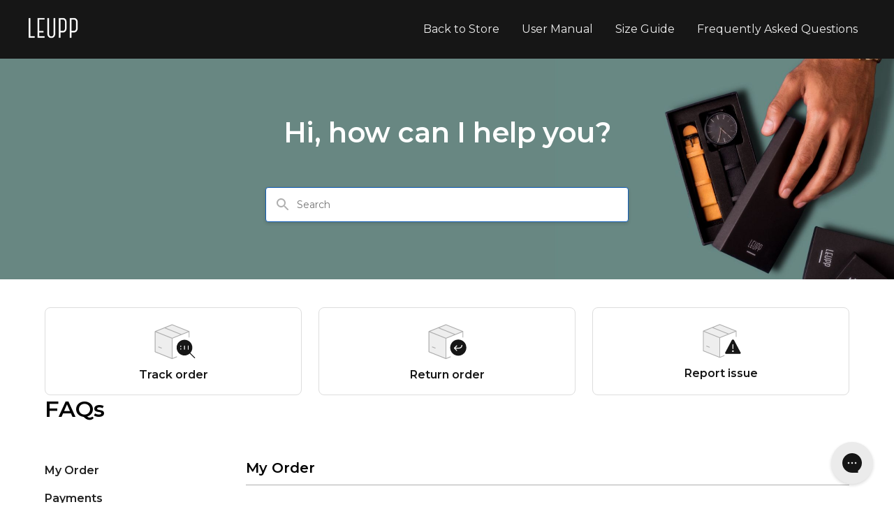

--- FILE ---
content_type: text/html; charset=utf-8
request_url: https://help.leuppwatches.com/en-US
body_size: 31481
content:
<!DOCTYPE html><html lang="en-US"><head><meta charSet="utf-8"/><meta name="viewport" content="width=device-width"/><link rel="preconnect" href="https://fonts.googleapis.com"/><link rel="preconnect" href="https://fonts.gstatic.com" crossorigin="anonymous"/><link rel="stylesheet" type="text/css" data-href="https://fonts.googleapis.com/css2?family=Montserrat:wght@400;500;600&amp;display=swap" data-optimized-fonts="true"/><title>LEUPP Watch Help Center </title><meta property="og:title" content="LEUPP Watch Help Center "/><meta name="description" content="We&#x27;re here to help. LIVE CHAT is open from 9am to 5pm PST. Alternatively you can drop us an email at letstalk@leuppwatches.com. Please let us know if we can be of assistance. "/><meta property="og:description" content="We&#x27;re here to help. LIVE CHAT is open from 9am to 5pm PST. Alternatively you can drop us an email at letstalk@leuppwatches.com. Please let us know if we can be of assistance. "/><meta property="og:type" content="website"/><meta property="og:locale" content="en-US"/><link rel="icon" sizes="32x32" type="image/jpeg" href="https://attachments.gorgias.help/uploads.gorgias.io/gpGJBxpKVZ7YXZA5/favicon-65bf7397-4431-418c-8e24-946eb3b6837b.jpg"/><link rel="shortcut icon" href="https://attachments.gorgias.help/uploads.gorgias.io/gpGJBxpKVZ7YXZA5/favicon-65bf7397-4431-418c-8e24-946eb3b6837b.jpg"/><link rel="apple-touch-icon" href="https://attachments.gorgias.help/uploads.gorgias.io/gpGJBxpKVZ7YXZA5/favicon-65bf7397-4431-418c-8e24-946eb3b6837b.jpg"/><link rel="canonical" href="https://help.leuppwatches.com/en-US"/><meta property="og:url" content="https://help.leuppwatches.com/en-US"/><script type="application/ld+json">{"@context":"https://schema.org","@type":"FAQPage","mainEntity":[{"@type":"Question","name":"How do I track my order?","acceptedAnswer":{"@type":"Answer","text":"<p><span id=\"isPasted\" style=\"color: rgb(76, 76, 76); font-family: Montserrat, sans-serif; font-size: 15px; font-style: normal; font-variant-ligatures: normal; font-variant-caps: normal; font-weight: 500; letter-spacing: normal; orphans: 2; text-align: start; text-indent: 0px; text-transform: none; widows: 2; word-spacing: 0px; -webkit-text-stroke-width: 0px; white-space: normal; background-color: rgb(255, 255, 255); text-decoration-thickness: initial; text-decoration-style: initial; text-decoration-color: initial; display: inline !important; float: none;\">Check your order confirmation email and click the VIEW YOUR ORDER button to reveal your tracking number.</span><br style=\"box-sizing: border-box; color: rgb(76, 76, 76); font-family: Montserrat, sans-serif; font-size: 15px; font-style: normal; font-variant-ligatures: normal; font-variant-caps: normal; font-weight: 500; letter-spacing: normal; orphans: 2; text-align: start; text-indent: 0px; text-transform: none; widows: 2; word-spacing: 0px; -webkit-text-stroke-width: 0px; white-space: normal; background-color: rgb(255, 255, 255); text-decoration-thickness: initial; text-decoration-style: initial; text-decoration-color: initial;\"><br style=\"box-sizing: border-box; color: rgb(76, 76, 76); font-family: Montserrat, sans-serif; font-size: 15px; font-style: normal; font-variant-ligatures: normal; font-variant-caps: normal; font-weight: 500; letter-spacing: normal; orphans: 2; text-align: start; text-indent: 0px; text-transform: none; widows: 2; word-spacing: 0px; -webkit-text-stroke-width: 0px; white-space: normal; background-color: rgb(255, 255, 255); text-decoration-thickness: initial; text-decoration-style: initial; text-decoration-color: initial;\"><span style=\"color: rgb(76, 76, 76); font-family: Montserrat, sans-serif; font-size: 15px; font-style: normal; font-variant-ligatures: normal; font-variant-caps: normal; font-weight: 500; letter-spacing: normal; orphans: 2; text-align: start; text-indent: 0px; text-transform: none; widows: 2; word-spacing: 0px; -webkit-text-stroke-width: 0px; white-space: normal; background-color: rgb(255, 255, 255); text-decoration-thickness: initial; text-decoration-style: initial; text-decoration-color: initial; display: inline !important; float: none;\">You can also track your order via our&nbsp;</span><span style=\"color: rgb(76, 76, 76); font-family: Montserrat, sans-serif; font-size: 15px; font-style: normal; font-variant-ligatures: normal; font-variant-caps: normal; font-weight: 500; letter-spacing: normal; orphans: 2; text-align: start; text-indent: 0px; text-transform: none; widows: 2; word-spacing: 0px; -webkit-text-stroke-width: 0px; white-space: normal; background-color: rgb(255, 255, 255); text-decoration-thickness: initial; text-decoration-style: initial; text-decoration-color: initial; display: inline !important; float: none;\"><a class=\"fr-strong\" href=\"https://help.leuppwatches.com/en-US\" rel=\"noopener noreferrer\"><strong>help center</strong></a></span><span style=\"color: rgb(76, 76, 76); font-family: Montserrat, sans-serif; font-size: 15px; font-style: normal; font-variant-ligatures: normal; font-variant-caps: normal; font-weight: 500; letter-spacing: normal; orphans: 2; text-align: start; text-indent: 0px; text-transform: none; widows: 2; word-spacing: 0px; -webkit-text-stroke-width: 0px; white-space: normal; background-color: rgb(255, 255, 255); text-decoration-thickness: initial; text-decoration-style: initial; text-decoration-color: initial; display: inline !important; float: none;\">.</span></p>"}},{"@type":"Question","name":"How can I cancel my order?","acceptedAnswer":{"@type":"Answer","text":"<p><span id=\"isPasted\" style=\"color: rgb(76, 76, 76); font-family: Montserrat, sans-serif; font-size: 15px; font-style: normal; font-variant-ligatures: normal; font-variant-caps: normal; font-weight: 500; letter-spacing: normal; orphans: 2; text-align: start; text-indent: 0px; text-transform: none; widows: 2; word-spacing: 0px; -webkit-text-stroke-width: 0px; white-space: normal; background-color: rgb(255, 255, 255); text-decoration-thickness: initial; text-decoration-style: initial; text-decoration-color: initial; display: inline !important; float: none;\">Orders can only be cancelled before it's been handed to the shipping carrier.&nbsp;</span><strong style=\"box-sizing: border-box; margin: 0px; padding: 0px; border: 0px; font-style: normal; font-variant-ligatures: normal; font-variant-caps: normal; font-variant-numeric: inherit; font-variant-east-asian: inherit; font-variant-alternates: inherit; font-weight: 700; font-stretch: inherit; font-size: 15px; line-height: inherit; font-family: Montserrat, sans-serif; font-optical-sizing: inherit; font-kerning: inherit; font-feature-settings: inherit; font-variation-settings: inherit; vertical-align: baseline; color: rgb(76, 76, 76); letter-spacing: normal; orphans: 2; text-align: start; text-indent: 0px; text-transform: none; widows: 2; word-spacing: 0px; -webkit-text-stroke-width: 0px; white-space: normal; background-color: rgb(255, 255, 255); text-decoration-thickness: initial; text-decoration-style: initial; text-decoration-color: initial;\">An order can no longer be cancelled once it has been shipped from our warehouse.</strong><br style=\"box-sizing: border-box; color: rgb(76, 76, 76); font-family: Montserrat, sans-serif; font-size: 15px; font-style: normal; font-variant-ligatures: normal; font-variant-caps: normal; font-weight: 500; letter-spacing: normal; orphans: 2; text-align: start; text-indent: 0px; text-transform: none; widows: 2; word-spacing: 0px; -webkit-text-stroke-width: 0px; white-space: normal; background-color: rgb(255, 255, 255); text-decoration-thickness: initial; text-decoration-style: initial; text-decoration-color: initial;\"><br style=\"box-sizing: border-box; color: rgb(76, 76, 76); font-family: Montserrat, sans-serif; font-size: 15px; font-style: normal; font-variant-ligatures: normal; font-variant-caps: normal; font-weight: 500; letter-spacing: normal; orphans: 2; text-align: start; text-indent: 0px; text-transform: none; widows: 2; word-spacing: 0px; -webkit-text-stroke-width: 0px; white-space: normal; background-color: rgb(255, 255, 255); text-decoration-thickness: initial; text-decoration-style: initial; text-decoration-color: initial;\"><span style=\"color: rgb(76, 76, 76); font-family: Montserrat, sans-serif; font-size: 15px; font-style: normal; font-variant-ligatures: normal; font-variant-caps: normal; font-weight: 500; letter-spacing: normal; orphans: 2; text-align: start; text-indent: 0px; text-transform: none; widows: 2; word-spacing: 0px; -webkit-text-stroke-width: 0px; white-space: normal; background-color: rgb(255, 255, 255); text-decoration-thickness: initial; text-decoration-style: initial; text-decoration-color: initial; display: inline !important; float: none;\">In case of prepayment via credit/debit cards, your money will be refunded automatically to your account within one to two billing cycles depending on your bank policy.</span><br style=\"box-sizing: border-box; color: rgb(76, 76, 76); font-family: Montserrat, sans-serif; font-size: 15px; font-style: normal; font-variant-ligatures: normal; font-variant-caps: normal; font-weight: 500; letter-spacing: normal; orphans: 2; text-align: start; text-indent: 0px; text-transform: none; widows: 2; word-spacing: 0px; -webkit-text-stroke-width: 0px; white-space: normal; background-color: rgb(255, 255, 255); text-decoration-thickness: initial; text-decoration-style: initial; text-decoration-color: initial;\"><br style=\"box-sizing: border-box; color: rgb(76, 76, 76); font-family: Montserrat, sans-serif; font-size: 15px; font-style: normal; font-variant-ligatures: normal; font-variant-caps: normal; font-weight: 500; letter-spacing: normal; orphans: 2; text-align: start; text-indent: 0px; text-transform: none; widows: 2; word-spacing: 0px; -webkit-text-stroke-width: 0px; white-space: normal; background-color: rgb(255, 255, 255); text-decoration-thickness: initial; text-decoration-style: initial; text-decoration-color: initial;\"><strong style=\"box-sizing: border-box; margin: 0px; padding: 0px; border: 0px; font-style: normal; font-variant-ligatures: normal; font-variant-caps: normal; font-variant-numeric: inherit; font-variant-east-asian: inherit; font-variant-alternates: inherit; font-weight: 700; font-stretch: inherit; font-size: 15px; line-height: inherit; font-family: Montserrat, sans-serif; font-optical-sizing: inherit; font-kerning: inherit; font-feature-settings: inherit; font-variation-settings: inherit; vertical-align: baseline; color: rgb(76, 76, 76); letter-spacing: normal; orphans: 2; text-align: start; text-indent: 0px; text-transform: none; widows: 2; word-spacing: 0px; -webkit-text-stroke-width: 0px; white-space: normal; background-color: rgb(255, 255, 255); text-decoration-thickness: initial; text-decoration-style: initial; text-decoration-color: initial;\">To cancel an order,</strong><span style=\"color: rgb(76, 76, 76); font-family: Montserrat, sans-serif; font-size: 15px; font-style: normal; font-variant-ligatures: normal; font-variant-caps: normal; font-weight: 500; letter-spacing: normal; orphans: 2; text-align: start; text-indent: 0px; text-transform: none; widows: 2; word-spacing: 0px; -webkit-text-stroke-width: 0px; white-space: normal; background-color: rgb(255, 255, 255); text-decoration-thickness: initial; text-decoration-style: initial; text-decoration-color: initial; display: inline !important; float: none;\">&nbsp;send an email or </span><span style=\"color: rgb(76, 76, 76); font-family: Montserrat, sans-serif; font-size: 15px; font-style: normal; font-variant-ligatures: normal; font-variant-caps: normal; font-weight: 500; letter-spacing: normal; orphans: 2; text-align: start; text-indent: 0px; text-transform: none; widows: 2; word-spacing: 0px; -webkit-text-stroke-width: 0px; white-space: normal; background-color: rgb(255, 255, 255); text-decoration-thickness: initial; text-decoration-style: initial; text-decoration-color: initial; display: inline !important; float: none;\"><a href=\"https://help.leuppwatches.com/en-US/contact\">chat message</a></span><span style=\"color: rgb(76, 76, 76); font-family: Montserrat, sans-serif; font-size: 15px; font-style: normal; font-variant-ligatures: normal; font-variant-caps: normal; font-weight: 500; letter-spacing: normal; orphans: 2; text-align: start; text-indent: 0px; text-transform: none; widows: 2; word-spacing: 0px; -webkit-text-stroke-width: 0px; white-space: normal; background-color: rgb(255, 255, 255); text-decoration-thickness: initial; text-decoration-style: initial; text-decoration-color: initial; display: inline !important; float: none;\"><a href=\"https://help.leuppwatches.com/en-US/contact\">&nbsp;via the&nbsp;</a></span><span style=\"color: rgb(76, 76, 76); font-family: Montserrat, sans-serif; font-size: 15px; font-style: normal; font-variant-ligatures: normal; font-variant-caps: normal; font-weight: 500; letter-spacing: normal; orphans: 2; text-align: start; text-indent: 0px; text-transform: none; widows: 2; word-spacing: 0px; -webkit-text-stroke-width: 0px; white-space: normal; background-color: rgb(255, 255, 255); text-decoration-thickness: initial; text-decoration-style: initial; text-decoration-color: initial; display: inline !important; float: none;\"><a href=\"https://help.leuppwatches.com/en-US/contact\"></a><a href=\"https://help.leuppwatches.com/en-US\" rel=\"noopener noreferrer\">help center</a></span><span style=\"color: rgb(76, 76, 76); font-family: Montserrat, sans-serif; font-size: 15px; font-style: normal; font-variant-ligatures: normal; font-variant-caps: normal; font-weight: 500; letter-spacing: normal; orphans: 2; text-align: start; text-indent: 0px; text-transform: none; widows: 2; word-spacing: 0px; -webkit-text-stroke-width: 0px; white-space: normal; background-color: rgb(255, 255, 255); text-decoration-thickness: initial; text-decoration-style: initial; text-decoration-color: initial; display: inline !important; float: none;\">. We're available for LIVE CHAT 9am-5pm, Monday to Friday (excluding holidays).</span></p>"}},{"@type":"Question","name":"Why was my order rejected?","acceptedAnswer":{"@type":"Answer","text":"<p id=\"isPasted\" style=\"box-sizing: border-box; margin: 0px 0px 1.5em; padding: 0px; border: 0px; font-style: normal; font-variant-ligatures: normal; font-variant-caps: normal; font-variant-numeric: inherit; font-variant-east-asian: inherit; font-variant-alternates: inherit; font-weight: 500; font-stretch: inherit; font-size: 15px; line-height: inherit; font-family: Montserrat, sans-serif; font-optical-sizing: inherit; font-kerning: inherit; font-feature-settings: inherit; font-variation-settings: inherit; vertical-align: baseline; color: rgb(76, 76, 76); letter-spacing: normal; orphans: 2; text-align: start; text-indent: 0px; text-transform: none; widows: 2; word-spacing: 0px; -webkit-text-stroke-width: 0px; white-space: normal; background-color: rgb(255, 255, 255); text-decoration-thickness: initial; text-decoration-style: initial; text-decoration-color: initial;\">Buyers with a history of any of the following are blacklisted</p><p style=\"box-sizing: border-box; margin: 0px; padding: 0px; border: 0px; font-style: normal; font-variant-ligatures: normal; font-variant-caps: normal; font-variant-numeric: inherit; font-variant-east-asian: inherit; font-variant-alternates: inherit; font-weight: 500; font-stretch: inherit; font-size: 15px; line-height: inherit; font-family: Montserrat, sans-serif; font-optical-sizing: inherit; font-kerning: inherit; font-feature-settings: inherit; font-variation-settings: inherit; vertical-align: baseline; color: rgb(76, 76, 76); letter-spacing: normal; orphans: 2; text-align: start; text-indent: 0px; text-transform: none; widows: 2; word-spacing: 0px; -webkit-text-stroke-width: 0px; white-space: normal; background-color: rgb(255, 255, 255); text-decoration-thickness: initial; text-decoration-style: initial; text-decoration-color: initial;\">1. Creating fake orders with false information</p><p style=\"box-sizing: border-box; margin: 0px; padding: 0px; border: 0px; font-style: normal; font-variant-ligatures: normal; font-variant-caps: normal; font-variant-numeric: inherit; font-variant-east-asian: inherit; font-variant-alternates: inherit; font-weight: 500; font-stretch: inherit; font-size: 15px; line-height: inherit; font-family: Montserrat, sans-serif; font-optical-sizing: inherit; font-kerning: inherit; font-feature-settings: inherit; font-variation-settings: inherit; vertical-align: baseline; color: rgb(76, 76, 76); letter-spacing: normal; orphans: 2; text-align: start; text-indent: 0px; text-transform: none; widows: 2; word-spacing: 0px; -webkit-text-stroke-width: 0px; white-space: normal; background-color: rgb(255, 255, 255); text-decoration-thickness: initial; text-decoration-style: initial; text-decoration-color: initial;\">2. When the buyer has high failed delivery rates and returns</p><p style=\"box-sizing: border-box; margin: 0px; padding: 0px; border: 0px; font-style: normal; font-variant-ligatures: normal; font-variant-caps: normal; font-variant-numeric: inherit; font-variant-east-asian: inherit; font-variant-alternates: inherit; font-weight: 500; font-stretch: inherit; font-size: 15px; line-height: inherit; font-family: Montserrat, sans-serif; font-optical-sizing: inherit; font-kerning: inherit; font-feature-settings: inherit; font-variation-settings: inherit; vertical-align: baseline; color: rgb(76, 76, 76); letter-spacing: normal; orphans: 2; text-align: start; text-indent: 0px; text-transform: none; widows: 2; word-spacing: 0px; -webkit-text-stroke-width: 0px; white-space: normal; background-color: rgb(255, 255, 255); text-decoration-thickness: initial; text-decoration-style: initial; text-decoration-color: initial;\">3. Use of fraudulent credit cards</p><p style=\"box-sizing: border-box; margin: 0px; padding: 0px; border: 0px; font-style: normal; font-variant-ligatures: normal; font-variant-caps: normal; font-variant-numeric: inherit; font-variant-east-asian: inherit; font-variant-alternates: inherit; font-weight: 500; font-stretch: inherit; font-size: 15px; line-height: inherit; font-family: Montserrat, sans-serif; font-optical-sizing: inherit; font-kerning: inherit; font-feature-settings: inherit; font-variation-settings: inherit; vertical-align: baseline; color: rgb(76, 76, 76); letter-spacing: normal; orphans: 2; text-align: start; text-indent: 0px; text-transform: none; widows: 2; word-spacing: 0px; -webkit-text-stroke-width: 0px; white-space: normal; background-color: rgb(255, 255, 255); text-decoration-thickness: initial; text-decoration-style: initial; text-decoration-color: initial;\">4. Malicious buyer reviews and social media trolling</p><p style=\"box-sizing: border-box; margin: 0px; padding: 0px; border: 0px; font-style: normal; font-variant-ligatures: normal; font-variant-caps: normal; font-variant-numeric: inherit; font-variant-east-asian: inherit; font-variant-alternates: inherit; font-weight: 500; font-stretch: inherit; font-size: 15px; line-height: inherit; font-family: Montserrat, sans-serif; font-optical-sizing: inherit; font-kerning: inherit; font-feature-settings: inherit; font-variation-settings: inherit; vertical-align: baseline; color: rgb(76, 76, 76); letter-spacing: normal; orphans: 2; text-align: start; text-indent: 0px; text-transform: none; widows: 2; word-spacing: 0px; -webkit-text-stroke-width: 0px; white-space: normal; background-color: rgb(255, 255, 255); text-decoration-thickness: initial; text-decoration-style: initial; text-decoration-color: initial;\"><br style=\"box-sizing: border-box;\"></p>"}},{"@type":"Question","name":"I have not received a confirmation email","acceptedAnswer":{"@type":"Answer","text":"<p id=\"isPasted\">There can be several reasons why you have not received your confirmation email, however we kindly request you to please check your spam folder. The email might have been marked as spam by your email provider. If the confirmation email cannot be found in your spam folder, please contact our <a class=\"fr-strong\" href=\"https://help.leuppwatches.com/en-US\" rel=\"noopener noreferrer\">help center</a> chat or email with the full name, address, and email address you used to place your order.&nbsp;</p><p>They can further investigate whether something might have gone wrong in the order process and assist you further.</p><p><br></p>"}},{"@type":"Question","name":"Why does my tracking information say \"not found\"?","acceptedAnswer":{"@type":"Answer","text":"<p>Please allow the shipping carrier 24-48 hours to update your tracking link.</p>"}},{"@type":"Question","name":"Can I refuse to accept my order upon delivery?","acceptedAnswer":{"@type":"Answer","text":"<p>The buyer can only refuse to accept an order/parcel if there are signs of tampering on the packaging of the order (unsealed packages, damaged packaging).&nbsp;</p><div data-js-content=\"\"><br></div><p>Our return/refund policy<strong>&nbsp;does not accept change of mind</strong> as a reason to refuse an order upon delivery.</p><p>If you placed an order using Cash on Delivery as your payment method and refused to accept the order upon delivery, you as a customer will accumulate a payment ban:&nbsp;</p><ul><li id=\"isPasted\">1st offense results to <strong>90 day suspension</strong> for COD orders.</li><li>2nd offense results to being <strong>blacklisted</strong> for COD orders forever.</li></ul><p>Shop responsibly.</p>"}},{"@type":"Question","name":"What payment methods do you accept?","acceptedAnswer":{"@type":"Answer","text":"<div id=\"isPasted\"><strong><span style=\"font-size: 24px;\">For Philippines Orders&nbsp;</span></strong></div><p id=\"isPasted\" style=\"box-sizing: border-box; margin: 0px; padding: 0px; border: 0px; font: inherit; vertical-align: baseline;\">Pretty much everything! We accept GCash, Cash on Delivery, Credit/Debit Cards, Installments and more.&nbsp;</p><p style=\"box-sizing: border-box; margin: 0px; padding: 0px; border: 0px; font: inherit; vertical-align: baseline;\"><br></p><p style=\"box-sizing: border-box; margin: 0px; padding: 0px; border: 0px; font: inherit; vertical-align: baseline;\"><a href=\"https://leuppwatches.com/pages/accepted-payment-options\" rel=\"noopener noreferrer\" class=\"fr-strong fr-green\"><span style=\"font-size: 16px;\">See the complete list of Accepted Payment Methods</span></a></p><p style=\"box-sizing: border-box; margin: 0px; padding: 0px; border: 0px; font: inherit; vertical-align: baseline;\"><br></p><p style=\"box-sizing: border-box; margin: 0px; padding: 0px; border: 0px; font: inherit; vertical-align: baseline;\"><br></p><p id=\"isPasted\"><br></p><hr><div style=\"text-align: left;\"><strong><span style=\"font-size: 24px;\">For US &amp; International Orders&nbsp;</span></strong></div><p style=\"text-align: left;\">We accept Visa, MasterCard, American Express and more. We do not store any of your payment information. All payments are safely secured by Shopify Payments.</p>"}},{"@type":"Question","name":"Why can't i use Cash on Delivery?","acceptedAnswer":{"@type":"Answer","text":"<p>1. In some cases, CASH ON DELIVERY is unavailable when<strong>&nbsp;the value of your order is more than our threshold</strong>. To minimize this, COD is not available for high-value orders. You may use various payment methods and various credit cards for completing your order.<br><br>2.<strong>&nbsp;Your order includes a personalized/ engraved order</strong>. Engraved timepieces are considered final sale and require pre-payment.<br><br>3. Within the last 90 days,<strong>&nbsp;you have rejected or failed to receive cash on delivery packages delivered to you</strong> 2 times or more. This payment option will be suspended for 90 days.&nbsp;</p><div data-js-content=\"\"><br></div>"}},{"@type":"Question","name":"How can I add an engraving on my watch?","acceptedAnswer":{"@type":"Answer","text":"<div id=\"isPasted\" style=\"box-sizing: border-box; margin: -5px 0px 0px; padding: 0px 0px 25px; border: 0px; font: inherit; vertical-align: baseline; overflow-x: auto; display: block;\"><p style=\"box-sizing: border-box; margin: 0px; padding: 0px; border: 0px; font: inherit; vertical-align: baseline;\">Adding an engraving is super easy. Watch this&nbsp;<a href=\"https://leuppwatches.com/collections/engrave\" style=\"box-sizing: border-box; margin: 0px; padding: 0px; border-width: 0px 0px 1px; border-top-style: initial; border-right-style: initial; border-bottom-style: solid; border-left-style: initial; border-color: initial; border-image: initial; font: inherit; vertical-align: baseline; transition: color 0.15s linear 0s, background-color 0.15s linear 0s, fill 0.15s linear 0s, opacity 0.15s linear 0s; color: rgba(var(--color-body-txt),1); text-decoration: none;\" title=\"How to add a LEUPP watch Engraving\">video</a> to learn how.</p></div>"}},{"@type":"Question","name":"How much does Engraving cost? How long does it take?","acceptedAnswer":{"@type":"Answer","text":"<p id=\"isPasted\" style=\"box-sizing: border-box; margin: 0px 0px 1.5em; padding: 0px; border: 0px; font-style: normal; font-variant-ligatures: normal; font-variant-caps: normal; font-variant-numeric: inherit; font-variant-east-asian: inherit; font-variant-alternates: inherit; font-weight: 500; font-stretch: inherit; font-size: 15px; line-height: inherit; font-family: Montserrat, sans-serif; font-optical-sizing: inherit; font-kerning: inherit; font-feature-settings: inherit; font-variation-settings: inherit; vertical-align: baseline; color: rgb(76, 76, 76); letter-spacing: normal; orphans: 2; text-align: start; text-indent: 0px; text-transform: none; widows: 2; word-spacing: 0px; -webkit-text-stroke-width: 0px; white-space: normal; background-color: rgb(255, 255, 255); text-decoration-thickness: initial; text-decoration-style: initial; text-decoration-color: initial;\">There's an additional <span id=\"isPasted\" style=\"color: rgb(27, 28, 29); font-family: Inter, &quot;Helvetica Neue&quot;, Arial, Helvetica, sans-serif; font-size: 14px; font-style: normal; font-variant-ligatures: normal; font-variant-caps: normal; font-weight: 400; letter-spacing: normal; orphans: 2; text-align: left; text-indent: 0px; text-transform: none; widows: 2; word-spacing: 0px; -webkit-text-stroke-width: 0px; white-space: pre-wrap; background-color: rgb(255, 255, 255); text-decoration-thickness: initial; text-decoration-style: initial; text-decoration-color: initial; display: inline !important; float: none;\">₱200 ($4)&nbsp;</span>fee for engraving.</p><p style=\"box-sizing: border-box; margin: 0px; padding: 0px; border: 0px; font-style: normal; font-variant-ligatures: normal; font-variant-caps: normal; font-variant-numeric: inherit; font-variant-east-asian: inherit; font-variant-alternates: inherit; font-weight: 500; font-stretch: inherit; font-size: 15px; line-height: inherit; font-family: Montserrat, sans-serif; font-optical-sizing: inherit; font-kerning: inherit; font-feature-settings: inherit; font-variation-settings: inherit; vertical-align: baseline; color: rgb(76, 76, 76); letter-spacing: normal; orphans: 2; text-align: start; text-indent: 0px; text-transform: none; widows: 2; word-spacing: 0px; -webkit-text-stroke-width: 0px; white-space: normal; background-color: rgb(255, 255, 255); text-decoration-thickness: initial; text-decoration-style: initial; text-decoration-color: initial;\">The shipping time of an engraved order is the same as an order w/o one. We use high speed, precision fiber laser which allows us to incorporate this service within the 24-hour processing time.</p>"}},{"@type":"Question","name":"Is there a character limit for engraving?","acceptedAnswer":{"@type":"Answer","text":"<div id=\"isPasted\" style=\"box-sizing: border-box; margin: -5px 0px 0px; padding: 0px 0px 25px; border: 0px; font: inherit; vertical-align: baseline; overflow-x: auto; display: block;\"><p style=\"box-sizing: border-box; margin: 0px; padding: 0px; border: 0px; font: inherit; vertical-align: baseline;\">The character limit is 12 characters per line / 2 lines.</p></div>"}},{"@type":"Question","name":"Can you do a customized engraving?","acceptedAnswer":{"@type":"Answer","text":"<p><span id=\"isPasted\" style=\"color: rgb(76, 76, 76); font-family: Montserrat, sans-serif; font-size: 15px; font-style: normal; font-variant-ligatures: normal; font-variant-caps: normal; font-weight: 500; letter-spacing: normal; orphans: 2; text-align: start; text-indent: 0px; text-transform: none; widows: 2; word-spacing: 0px; -webkit-text-stroke-width: 0px; white-space: normal; background-color: rgb(255, 255, 255); text-decoration-thickness: initial; text-decoration-style: initial; text-decoration-color: initial; display: inline !important; float: none;\">We don't usually do custom work as we solicit an artist to create the artworks which are then calibrated into our laser machines - the cost of which is too high for a single order.</span><br style=\"box-sizing: border-box; color: rgb(76, 76, 76); font-family: Montserrat, sans-serif; font-size: 15px; font-style: normal; font-variant-ligatures: normal; font-variant-caps: normal; font-weight: 500; letter-spacing: normal; orphans: 2; text-align: start; text-indent: 0px; text-transform: none; widows: 2; word-spacing: 0px; -webkit-text-stroke-width: 0px; white-space: normal; background-color: rgb(255, 255, 255); text-decoration-thickness: initial; text-decoration-style: initial; text-decoration-color: initial;\"><br style=\"box-sizing: border-box; color: rgb(76, 76, 76); font-family: Montserrat, sans-serif; font-size: 15px; font-style: normal; font-variant-ligatures: normal; font-variant-caps: normal; font-weight: 500; letter-spacing: normal; orphans: 2; text-align: start; text-indent: 0px; text-transform: none; widows: 2; word-spacing: 0px; -webkit-text-stroke-width: 0px; white-space: normal; background-color: rgb(255, 255, 255); text-decoration-thickness: initial; text-decoration-style: initial; text-decoration-color: initial;\"><span style=\"color: rgb(76, 76, 76); font-family: Montserrat, sans-serif; font-size: 15px; font-style: normal; font-variant-ligatures: normal; font-variant-caps: normal; font-weight: 500; letter-spacing: normal; orphans: 2; text-align: start; text-indent: 0px; text-transform: none; widows: 2; word-spacing: 0px; -webkit-text-stroke-width: 0px; white-space: normal; background-color: rgb(255, 255, 255); text-decoration-thickness: initial; text-decoration-style: initial; text-decoration-color: initial; display: inline !important; float: none;\">However as we wish to leave you with a positive experience we can make exceptions.<a href=\"https://contact.gorgias.help/en-US/forms/u8a5bs2d\" rel=\"noopener noreferrer\" class=\"fr-strong fr-green\">&nbsp;</a></span><span style=\"color: rgb(41, 105, 176); font-family: Montserrat, sans-serif; font-size: 15px; font-style: normal; font-variant-ligatures: normal; font-variant-caps: normal; font-weight: 500; letter-spacing: normal; orphans: 2; text-align: start; text-indent: 0px; text-transform: none; widows: 2; word-spacing: 0px; -webkit-text-stroke-width: 0px; white-space: normal; background-color: rgb(255, 255, 255); text-decoration-thickness: initial; text-decoration-style: initial; text-decoration-color: initial; float: none; display: inline !important;\"><a href=\"https://contact.gorgias.help/en-US/forms/u8a5bs2d\" rel=\"noopener noreferrer\" class=\"fr-strong fr-green\">Submit your request here</a></span><span style=\"color: rgb(76, 76, 76); font-family: Montserrat, sans-serif; font-size: 15px; font-style: normal; font-variant-ligatures: normal; font-variant-caps: normal; font-weight: 500; letter-spacing: normal; orphans: 2; text-align: start; text-indent: 0px; text-transform: none; widows: 2; word-spacing: 0px; -webkit-text-stroke-width: 0px; white-space: normal; background-color: rgb(255, 255, 255); text-decoration-thickness: initial; text-decoration-style: initial; text-decoration-color: initial; display: inline !important; float: none;\">&nbsp;and a support agent will get back to you.</span></p>"}},{"@type":"Question","name":"Do you have Gift Wrapping?","acceptedAnswer":{"@type":"Answer","text":"<p id=\"isPasted\" style=\"box-sizing: border-box; margin: 0px 0px 1.5em; padding: 0px; border: 0px; font-style: normal; font-variant-ligatures: normal; font-variant-caps: normal; font-variant-numeric: inherit; font-variant-east-asian: inherit; font-variant-alternates: inherit; font-weight: 500; font-stretch: inherit; font-size: 15px; line-height: inherit; font-family: Montserrat, sans-serif; font-optical-sizing: inherit; font-kerning: inherit; font-feature-settings: inherit; font-variation-settings: inherit; vertical-align: baseline; color: rgb(76, 76, 76); letter-spacing: normal; orphans: 2; text-align: start; text-indent: 0px; text-transform: none; widows: 2; word-spacing: 0px; -webkit-text-stroke-width: 0px; white-space: normal; background-color: rgb(255, 255, 255); text-decoration-thickness: initial; text-decoration-style: initial; text-decoration-color: initial;\"><span style=\"box-sizing: border-box; margin: 0px; padding: 0px; border: 0px; font: inherit; vertical-align: baseline;\">Yes, we offer gift wrapping for a minimal fee of <span id=\"isPasted\" style=\"color: rgb(27, 28, 29); font-family: Inter, &quot;Helvetica Neue&quot;, Arial, Helvetica, sans-serif; font-size: 14px; font-style: normal; font-variant-ligatures: normal; font-variant-caps: normal; font-weight: 400; letter-spacing: normal; orphans: 2; text-align: left; text-indent: 0px; text-transform: none; widows: 2; word-spacing: 0px; -webkit-text-stroke-width: 0px; white-space: pre-wrap; background-color: rgb(255, 255, 255); text-decoration-thickness: initial; text-decoration-style: initial; text-decoration-color: initial; display: inline !important; float: none;\">₱199 ($4)&nbsp;</span>.</span></p><p style=\"box-sizing: border-box; margin: 0px 0px 1.5em; padding: 0px; border: 0px; font-style: normal; font-variant-ligatures: normal; font-variant-caps: normal; font-variant-numeric: inherit; font-variant-east-asian: inherit; font-variant-alternates: inherit; font-weight: 500; font-stretch: inherit; font-size: 15px; line-height: inherit; font-family: Montserrat, sans-serif; font-optical-sizing: inherit; font-kerning: inherit; font-feature-settings: inherit; font-variation-settings: inherit; vertical-align: baseline; color: rgb(76, 76, 76); letter-spacing: normal; orphans: 2; text-align: start; text-indent: 0px; text-transform: none; widows: 2; word-spacing: 0px; -webkit-text-stroke-width: 0px; white-space: normal; background-color: rgb(255, 255, 255); text-decoration-thickness: initial; text-decoration-style: initial; text-decoration-color: initial;\"><span style=\"box-sizing: border-box; margin: 0px; padding: 0px; border: 0px; font: inherit; vertical-align: baseline;\">Just tick \"Gift wrap this order\" on your shopping cart and type-in your gift message.</span></p><p style=\"box-sizing: border-box; margin: 0px 0px 1.5em; padding: 0px; border: 0px; font-style: normal; font-variant-ligatures: normal; font-variant-caps: normal; font-variant-numeric: inherit; font-variant-east-asian: inherit; font-variant-alternates: inherit; font-weight: 500; font-stretch: inherit; font-size: 15px; line-height: inherit; font-family: Montserrat, sans-serif; font-optical-sizing: inherit; font-kerning: inherit; font-feature-settings: inherit; font-variation-settings: inherit; vertical-align: baseline; color: rgb(76, 76, 76); letter-spacing: normal; orphans: 2; text-align: start; text-indent: 0px; text-transform: none; widows: 2; word-spacing: 0px; -webkit-text-stroke-width: 0px; white-space: normal; background-color: rgb(255, 255, 255); text-decoration-thickness: initial; text-decoration-style: initial; text-decoration-color: initial;\"><span style=\"box-sizing: border-box; margin: 0px; padding: 0px; border: 0px; font: inherit; vertical-align: baseline;\"><img src=\"https://uploads.gorgias.io/gpGJBxpKVZ7YXZA5/gw_480x480-4acb4222-c716-4f35-8c9f-92d7f0d4747b.webp\" style=\"width: 379px;\" class=\"fr-fic fr-dib fr-bordered\"></span><br></p><p style=\"box-sizing: border-box; margin: 0px 0px 1.5em; padding: 0px; border: 0px; font-style: normal; font-variant-ligatures: normal; font-variant-caps: normal; font-variant-numeric: inherit; font-variant-east-asian: inherit; font-variant-alternates: inherit; font-weight: 500; font-stretch: inherit; font-size: 15px; line-height: inherit; font-family: Montserrat, sans-serif; font-optical-sizing: inherit; font-kerning: inherit; font-feature-settings: inherit; font-variation-settings: inherit; vertical-align: baseline; color: rgb(76, 76, 76); letter-spacing: normal; orphans: 2; text-align: start; text-indent: 0px; text-transform: none; widows: 2; word-spacing: 0px; -webkit-text-stroke-width: 0px; white-space: normal; background-color: rgb(255, 255, 255); text-decoration-thickness: initial; text-decoration-style: initial; text-decoration-color: initial;\"><span style=\"box-sizing: border-box; margin: 0px; padding: 0px; border: 0px; font: inherit; vertical-align: baseline;\"><span id=\"isPasted\" style=\"color: rgb(76, 76, 76); font-family: Montserrat, sans-serif; font-size: 15px; font-style: normal; font-variant-ligatures: normal; font-variant-caps: normal; font-weight: 500; letter-spacing: normal; orphans: 2; text-align: start; text-indent: 0px; text-transform: none; widows: 2; word-spacing: 0px; -webkit-text-stroke-width: 0px; white-space: normal; background-color: rgb(255, 255, 255); text-decoration-thickness: initial; text-decoration-style: initial; text-decoration-color: initial; display: inline !important; float: none;\">You may refer to the image below for an actual photo. Each Gift box fits up to 2 small watch boxes. If you require multiple gift wrapping, simply place multiple separate orders.</span></span></p><p style=\"box-sizing: border-box; margin: 0px 0px 1.5em; padding: 0px; border: 0px; font-style: normal; font-variant-ligatures: normal; font-variant-caps: normal; font-variant-numeric: inherit; font-variant-east-asian: inherit; font-variant-alternates: inherit; font-weight: 500; font-stretch: inherit; font-size: 15px; line-height: inherit; font-family: Montserrat, sans-serif; font-optical-sizing: inherit; font-kerning: inherit; font-feature-settings: inherit; font-variation-settings: inherit; vertical-align: baseline; color: rgb(76, 76, 76); letter-spacing: normal; orphans: 2; text-align: start; text-indent: 0px; text-transform: none; widows: 2; word-spacing: 0px; -webkit-text-stroke-width: 0px; white-space: normal; background-color: rgb(255, 255, 255); text-decoration-thickness: initial; text-decoration-style: initial; text-decoration-color: initial;\"><span style=\"box-sizing: border-box; margin: 0px; padding: 0px; border: 0px; font: inherit; vertical-align: baseline;\"><span id=\"isPasted\"><img src=\"https://uploads.gorgias.io/gpGJBxpKVZ7YXZA5/ngw4_1080x-1996db8e-7d81-49a2-950d-ab6f4cd0dca4.webp\" style=\"width: 514px;\" class=\"fr-fic fr-dib\"></span></span><br></p>"}},{"@type":"Question","name":"Can a gift card be used more than once?","acceptedAnswer":{"@type":"Answer","text":"<p><span id=\"isPasted\" style=\"color: rgb(76, 76, 76); font-family: Montserrat, sans-serif; font-size: 15px; font-style: normal; font-variant-ligatures: normal; font-variant-caps: normal; font-weight: 500; letter-spacing: normal; orphans: 2; text-align: start; text-indent: 0px; text-transform: none; widows: 2; word-spacing: 0px; -webkit-text-stroke-width: 0px; white-space: normal; background-color: rgb(255, 255, 255); text-decoration-thickness: initial; text-decoration-style: initial; text-decoration-color: initial; display: inline !important; float: none;\">Yes, provided there is still a balance remaining on the card.</span></p>"}},{"@type":"Question","name":"Can more than one gift card be used towards a purchase?","acceptedAnswer":{"@type":"Answer","text":"<div id=\"isPasted\" style=\"box-sizing: border-box; margin: -5px 0px 0px; padding: 0px 0px 25px; border: 0px; font: inherit; vertical-align: baseline; overflow-x: auto; display: block;\"><p style=\"box-sizing: border-box; margin: 0px; padding: 0px; border: 0px; font: inherit; vertical-align: baseline;\">Yes. You can redeem another gift card during checkout.</p></div>"}},{"@type":"Question","name":"Can a gift card be used to pay for shipping?","acceptedAnswer":{"@type":"Answer","text":"<section id=\"isPasted\" style=\"box-sizing: border-box; margin-top: 0px; margin-right: 0px; margin-bottom: var(--vertical-padding); margin-left: 0px; padding-top: 0px; padding-right: var(--horizontal-padding) !important; padding-bottom: 0px; padding-left: var(--horizontal-padding) !important; border: 0px; font-style: normal; font-variant-ligatures: normal; font-variant-caps: normal; font-variant-numeric: inherit; font-variant-east-asian: inherit; font-variant-alternates: inherit; font-weight: 500; font-stretch: inherit; font-size: 15px; line-height: inherit; font-family: Montserrat, sans-serif; font-optical-sizing: inherit; font-kerning: inherit; font-feature-settings: inherit; font-variation-settings: inherit; vertical-align: baseline; display: block; color: rgb(76, 76, 76); letter-spacing: normal; orphans: 2; text-align: start; text-indent: 0px; text-transform: none; widows: 2; word-spacing: 0px; -webkit-text-stroke-width: 0px; white-space: normal; background-color: rgb(255, 255, 255); text-decoration-thickness: initial; text-decoration-style: initial; text-decoration-color: initial;\"><div style=\"box-sizing: border-box; margin: 0px; padding: 0px; border: 0px; font: inherit; vertical-align: baseline; width: 1012px;\"><div style=\"box-sizing: border-box; margin: 0px; padding: 0px; border: 0px; font: inherit; vertical-align: baseline;\"><div style=\"box-sizing: border-box; margin: -5px 0px 0px; padding: 0px 0px 25px; border: 0px; font: inherit; vertical-align: baseline; overflow-x: auto; display: block;\"><p style=\"box-sizing: border-box; margin: 0px; padding: 0px; border: 0px; font: inherit; vertical-align: baseline;\">Yes, gift cards are applied to the final order total which includes shipping.</p></div></div></div></section><section style=\"box-sizing: border-box; margin-top: 0px; margin-right: 0px; margin-bottom: var(--vertical-padding); margin-left: 0px; padding-top: 0px; padding-right: var(--horizontal-padding) !important; padding-bottom: 0px; padding-left: var(--horizontal-padding) !important; border: 0px; font-style: normal; font-variant-ligatures: normal; font-variant-caps: normal; font-variant-numeric: inherit; font-variant-east-asian: inherit; font-variant-alternates: inherit; font-weight: 500; font-stretch: inherit; font-size: 15px; line-height: inherit; font-family: Montserrat, sans-serif; font-optical-sizing: inherit; font-kerning: inherit; font-feature-settings: inherit; font-variation-settings: inherit; vertical-align: baseline; display: block; color: rgb(76, 76, 76); letter-spacing: normal; orphans: 2; text-align: start; text-indent: 0px; text-transform: none; widows: 2; word-spacing: 0px; -webkit-text-stroke-width: 0px; white-space: normal; background-color: rgb(255, 255, 255); text-decoration-thickness: initial; text-decoration-style: initial; text-decoration-color: initial;\"><div style=\"box-sizing: border-box; margin: 0px; padding: 0px; border: 0px; font: inherit; vertical-align: baseline; width: 1012px;\"><br></div></section>"}},{"@type":"Question","name":"I would like to return my order because it's damaged upon arrival or incomplete","acceptedAnswer":{"@type":"Answer","text":"<div data-block=\"true\" data-editor=\"cnljd\" data-offset-key=\"584na-0-0\" id=\"isPasted\" style=\"box-sizing: border-box; -webkit-font-smoothing: antialiased; color: rgb(27, 28, 29); font-family: Inter, &quot;Helvetica Neue&quot;, Arial, Helvetica, sans-serif; font-size: 14px; font-style: normal; font-variant-ligatures: normal; font-variant-caps: normal; font-weight: 400; letter-spacing: normal; orphans: 2; text-align: start; text-indent: 0px; text-transform: none; widows: 2; word-spacing: 0px; -webkit-text-stroke-width: 0px; white-space: pre-wrap; background-color: rgb(255, 255, 255); text-decoration-thickness: initial; text-decoration-style: initial; text-decoration-color: initial;\"><div data-offset-key=\"584na-0-0\" style=\"box-sizing: border-box; -webkit-font-smoothing: antialiased; position: relative; white-space: pre-wrap; direction: ltr; text-align: left;\"><span data-offset-key=\"584na-0-0\" style=\"box-sizing: border-box; -webkit-font-smoothing: antialiased;\"><span data-text=\"true\" style=\"box-sizing: border-box; -webkit-font-smoothing: antialiased;\">If your order is damaged upon arrival, incorrect or incomplete, please </span></span><span data-offset-key=\"584na-0-0\" style=\"box-sizing: border-box; -webkit-font-smoothing: antialiased;\"><span data-text=\"true\" style=\"box-sizing: border-box; -webkit-font-smoothing: antialiased;\"><a href=\"https://help.leuppwatches.com/en-US/contact\" rel=\"noopener noreferrer\">contact our Customer Care team</a></span></span><span data-offset-key=\"584na-0-0\" style=\"box-sizing: border-box; -webkit-font-smoothing: antialiased;\"><span data-text=\"true\" style=\"box-sizing: border-box; -webkit-font-smoothing: antialiased;\"><a href=\"https://help.leuppwatches.com/en-US/contact\" rel=\"noopener noreferrer\"> </a></span></span><span data-offset-key=\"584na-2-0\" style=\"box-sizing: border-box; -webkit-font-smoothing: antialiased;\"><span data-text=\"true\" style=\"box-sizing: border-box; -webkit-font-smoothing: antialiased;\"><a href=\"https://help.leuppwatches.com/en-US/contact\" rel=\"noopener noreferrer\"> </a></span></span><span data-offset-key=\"584na-2-0\" style=\"box-sizing: border-box; -webkit-font-smoothing: antialiased;\"><span data-text=\"true\" style=\"box-sizing: border-box; -webkit-font-smoothing: antialiased;\">within 24 hours of receiving the parcel, providing the following information:</span></span></div></div><div style=\"box-sizing: border-box; -webkit-font-smoothing: antialiased; color: rgb(27, 28, 29); font-family: Inter, &quot;Helvetica Neue&quot;, Arial, Helvetica, sans-serif; font-size: 14px; font-style: normal; font-variant-ligatures: normal; font-variant-caps: normal; font-weight: 400; letter-spacing: normal; orphans: 2; text-align: start; text-indent: 0px; text-transform: none; widows: 2; word-spacing: 0px; -webkit-text-stroke-width: 0px; white-space: pre-wrap; background-color: rgb(255, 255, 255); text-decoration-thickness: initial; text-decoration-style: initial; text-decoration-color: initial;\"><ul><li><span data-offset-key=\"8tprq-0-0\" style=\"box-sizing: border-box; -webkit-font-smoothing: antialiased;\"><span data-text=\"true\" style=\"box-sizing: border-box; -webkit-font-smoothing: antialiased;\">Order number</span></span></li><li><span data-offset-key=\"55os1-0-0\" style=\"box-sizing: border-box; -webkit-font-smoothing: antialiased;\"><span data-text=\"true\" style=\"box-sizing: border-box; -webkit-font-smoothing: antialiased;\">A clear photo of the package (the box and the shipping label)&nbsp;</span></span></li><li><span data-offset-key=\"q7fd-0-0\" style=\"box-sizing: border-box; -webkit-font-smoothing: antialiased;\"><span data-text=\"true\" style=\"box-sizing: border-box; -webkit-font-smoothing: antialiased;\">A clear photo of the contents (products received with the packing list)&nbsp;</span></span></li><li><span data-offset-key=\"8mp23-0-0\" style=\"box-sizing: border-box; -webkit-font-smoothing: antialiased; font-style: italic;\"><span data-text=\"true\" style=\"box-sizing: border-box; -webkit-font-smoothing: antialiased;\">For mechanical-related concerns,</span></span><span data-offset-key=\"8mp23-0-1\" style=\"box-sizing: border-box; -webkit-font-smoothing: antialiased;\"><span data-text=\"true\" style=\"box-sizing: border-box; -webkit-font-smoothing: antialiased;\"> a clear video of the watch that shows the defect in mp4 or mov format</span></span></li></ul><p><br></p><p><span data-offset-key=\"8mp23-0-1\" style=\"box-sizing: border-box; -webkit-font-smoothing: antialiased;\"><span data-text=\"true\" style=\"box-sizing: border-box; -webkit-font-smoothing: antialiased;\">Read our </span></span><span data-offset-key=\"8mp23-0-1\" style=\"box-sizing: border-box; -webkit-font-smoothing: antialiased;\"><span data-text=\"true\" style=\"box-sizing: border-box; -webkit-font-smoothing: antialiased;\"><a href=\"https://help.leuppwatches.com/en-US/30-day-return-policy-2435900\" rel=\"noopener noreferrer\"><strong><u>30-Day Return Policy</u></strong></a></span></span><span data-offset-key=\"8mp23-0-1\" style=\"box-sizing: border-box; -webkit-font-smoothing: antialiased;\"><span data-text=\"true\" style=\"box-sizing: border-box; -webkit-font-smoothing: antialiased;\"><br></span></span></p></div>"}},{"@type":"Question","name":"30-Day Return Policy","acceptedAnswer":{"@type":"Answer","text":"<h1 id=\"isPasted\">30-Day Return Policy</h1><p>LEUPP warrants to the purchaser that the product will be free from manufacturing defects beginning from the date of original purchase. The return period lasts 30 days.</p><p>This does not cover the following:</p><ol><li>Change of Mind</li><li>Clearance Items</li><li>Normal wear and tear</li><li>Damage caused by mishandling of watches including damage to glass, straps and bracelets</li><li>Damage caused by watch being opened/disassembled/repaired/serviced&nbsp;</li><li>Damage due to water entry in a non-waterproof watch</li><li>Damage due to exposure to chemicals and solvents.</li><li>Damage to the watch due to physical dents and scratches</li><li>Minor imperfections, such as speckles, light scuffing or wax lining imperfections of hand burnished straps.</li></ol><p>If 30 days have gone by since your purchase, unfortunately we can’t offer you an&nbsp;exchange. To be eligible for an exchange, your item must in the same condition that you received it. It must also be in the original packaging.</p><p>To complete your exchange, we require a receipt or proof of purchase.<br><br><strong>Returns &amp; Exchanges (if applicable)</strong><br>We only replace items if they are defective or damaged. If you need to exchange it, send us an email at letstalk@leuppwatches.com.</p><p>To reiterate, customers are NOT ENTITLED TO EXCHANGE OR REFUND, due to<br>Customer’s sudden change of mind, and yet, item bought is in good working condition.</p><p>Defects were found to be caused by customer’s misuse or mishandling of item.</p><p><strong>Engraved timepieces</strong> are considered final sale. No returns or exchanges.</p><p><strong>Minor Imperfections</strong></p><p>Some pieces will have minor scuffing especially on a polished finish watch and leather straps may have minor imperfections such as speckles. This is to be expected in the manufacturing process. Please note&nbsp;that minor&nbsp;imperfections are not entitled to return or exchange.</p><p><strong>Take special Note:</strong></p><p>LEUPP reserves the right to withhold any refunds until the original items have been received by our warehouse.&nbsp;</p><p>Shipping fees are non-refundable.<br><br>Ensure that refund details given are correct and complete.<br><br>If you opt for a refund via your original payment method, the refund value will be apportioned according to the amount paid via your original payment method.<br><br>Voucher codes cannot be re-issued and are non-refundable. If you return an item which was purchased using a voucher code, only the final paid price (after discount) will be refunded.</p><div data-size=\"3\"><div data-size=\"3\"><br></div></div><p><br></p>"}},{"@type":"Question","name":"How do I use a discount code?","acceptedAnswer":{"@type":"Answer","text":"<p id=\"isPasted\" style=\"box-sizing: border-box; margin: 0px 0px 1.5em; padding: 0px; border: 0px; font-style: normal; font-variant-ligatures: normal; font-variant-caps: normal; font-variant-numeric: inherit; font-variant-east-asian: inherit; font-variant-alternates: inherit; font-weight: 500; font-stretch: inherit; font-size: 15px; line-height: inherit; font-family: Montserrat, sans-serif; font-optical-sizing: inherit; font-kerning: inherit; font-feature-settings: inherit; font-variation-settings: inherit; vertical-align: baseline; color: rgb(76, 76, 76); letter-spacing: normal; orphans: 2; text-align: start; text-indent: 0px; text-transform: none; widows: 2; word-spacing: 0px; -webkit-text-stroke-width: 0px; white-space: normal; background-color: rgb(255, 255, 255); text-decoration-thickness: initial; text-decoration-style: initial; text-decoration-color: initial;\">At CHECKOUT, you will find a field to enter the discount code. Type the code on this field to claim your discount.</p><p style=\"box-sizing: border-box; margin: 0px 0px 1.5em; padding: 0px; border: 0px; font-style: normal; font-variant-ligatures: normal; font-variant-caps: normal; font-variant-numeric: inherit; font-variant-east-asian: inherit; font-variant-alternates: inherit; font-weight: 500; font-stretch: inherit; font-size: 15px; line-height: inherit; font-family: Montserrat, sans-serif; font-optical-sizing: inherit; font-kerning: inherit; font-feature-settings: inherit; font-variation-settings: inherit; vertical-align: baseline; color: rgb(76, 76, 76); letter-spacing: normal; orphans: 2; text-align: start; text-indent: 0px; text-transform: none; widows: 2; word-spacing: 0px; -webkit-text-stroke-width: 0px; white-space: normal; background-color: rgb(255, 255, 255); text-decoration-thickness: initial; text-decoration-style: initial; text-decoration-color: initial;\"><strong style=\"box-sizing: border-box; margin: 0px; padding: 0px; border: 0px; font-style: inherit; font-variant: inherit; font-weight: 700; font-stretch: inherit; font-size: inherit; line-height: inherit; font-family: inherit; font-optical-sizing: inherit; font-kerning: inherit; font-feature-settings: inherit; font-variation-settings: inherit; vertical-align: baseline;\">NOTE:&nbsp;</strong></p><ul style=\"box-sizing: border-box; margin: 0px 0px 1.5em; padding: 0px; border: 0px; font-style: normal; font-variant-ligatures: normal; font-variant-caps: normal; font-variant-numeric: inherit; font-variant-east-asian: inherit; font-variant-alternates: inherit; font-weight: 500; font-stretch: inherit; font-size: 15px; line-height: inherit; font-family: Montserrat, sans-serif; font-optical-sizing: inherit; font-kerning: inherit; font-feature-settings: inherit; font-variation-settings: inherit; vertical-align: baseline; list-style: inside disc; color: rgb(76, 76, 76); letter-spacing: normal; orphans: 2; text-align: start; text-indent: 0px; text-transform: none; widows: 2; word-spacing: 0px; -webkit-text-stroke-width: 0px; white-space: normal; background-color: rgb(255, 255, 255); text-decoration-thickness: initial; text-decoration-style: initial; text-decoration-color: initial;\"><li style=\"box-sizing: border-box; margin: 0px; padding: 0px; border: 0px; font: inherit; vertical-align: baseline;\">Discounts CANNOT be combined. You may only use 1 code at a time.</li><li style=\"box-sizing: border-box; margin: 0px; padding: 0px; border: 0px; font: inherit; vertical-align: baseline;\">Limited to one use per customer.</li><li style=\"box-sizing: border-box; margin: 0px; padding: 0px; border: 0px; font: inherit; vertical-align: baseline;\">Not applicable to value sets or bundles.</li></ul><p><img src=\"https://uploads.gorgias.io/gpGJBxpKVZ7YXZA5/discount_code_480x480-89123a44-4a09-4657-9def-dd28fcbee5a6.webp\" style=\"width: 603px;\" class=\"fr-fic fr-dib fr-bordered\"></p><p><br></p>"}},{"@type":"Question","name":"My discount code doesn't work","acceptedAnswer":{"@type":"Answer","text":"<p>The discount code can be entered upon checkout, however there are various reasons why it may not work:</p><ul><li>The promotional code has expired.&nbsp;</li><li>The code is valid for a specific customer only.</li><li>The terms and conditions of the promotional code have not been met, such as a minimum purchase requirement or a minimum order quantity requirement.</li></ul><p>IMPORTANT:</p><ul id=\"isPasted\"><li>Discount codes cannot be combined. You may only use 1 code at a time.</li><li>Limited to one use per customer.</li><li>Not applicable to value sets or bundles.</li></ul>"}},{"@type":"Question","name":"Do you have any active discount codes?","acceptedAnswer":{"@type":"Answer","text":"<p id=\"isPasted\">We communicate current promotional codes and upcoming sales through our social media channels (Instagram, Facebook and our brand ambassadors) so we recommend staying tuned and keeping them on your newsfeed!&nbsp;</p><p><br></p><p>Instagram: @leuppwatch&nbsp;</p><p><a data-fr-linked=\"true\" href=\"https://www.instagram.com/leuppwatch\">https://www.instagram.com/leuppwatch&amp;nbsp</a>;</p><p><br></p><p>Facebook: Leuppwatch&nbsp;</p><p><a data-fr-linked=\"true\" href=\"https://www.facebook.com/leuppwatch\">https://www.facebook.com/leuppwatch&amp;nbsp</a>;</p><p><br></p><p>Tiktok: Leuppwatch&nbsp;</p><p><a data-fr-linked=\"true\" href=\"https://www.tiktok.com/@leuppwatch\">https://www.tiktok.com/@leuppwatch</a></p><p><br></p>"}},{"@type":"Question","name":"Is there a User Manual?","acceptedAnswer":{"@type":"Answer","text":"<p id=\"isPasted\">Indeed there is! To access the USER MANUAL scan the QR CODE labeled USER MANUAL printed on your LEUPP product's packaging (see image below) or click <a href=\"https://leuppwatches.com/pages/user-manual\" rel=\"noopener noreferrer\">HERE</a> to access it.</p><p><span class=\"fr-img-caption fr-fic fr-dii\" style=\"width: 655px;\"><span class=\"fr-img-wrap\"><img src=\"https://uploads.gorgias.io/gpGJBxpKVZ7YXZA5/manual-qr-code-330964f0-0249-4281-8a97-b9e82a2fc753.jpg\" style=\"width: 655px;\" class=\"fr-fic fr-dii\"><span class=\"fr-inner\">LEUPP User Manual</span></span></span></p><p><br></p>"}},{"@type":"Question","name":"My new watch isn't working. Help!","acceptedAnswer":{"@type":"Answer","text":"<p id=\"isPasted\" style=\"box-sizing: border-box; margin: 0px 0px 1.5em; padding: 0px; border: 0px; font-style: normal; font-variant-ligatures: normal; font-variant-caps: normal; font-variant-numeric: inherit; font-variant-east-asian: inherit; font-variant-alternates: inherit; font-weight: 500; font-stretch: inherit; font-size: 15px; line-height: inherit; font-family: Montserrat, sans-serif; font-optical-sizing: inherit; font-kerning: inherit; font-feature-settings: inherit; font-variation-settings: inherit; vertical-align: baseline; color: rgb(76, 76, 76); letter-spacing: normal; orphans: 2; text-align: start; text-indent: 0px; text-transform: none; widows: 2; word-spacing: 0px; -webkit-text-stroke-width: 0px; white-space: normal; background-color: rgb(255, 255, 255); text-decoration-thickness: initial; text-decoration-style: initial; text-decoration-color: initial;\"><strong style=\"box-sizing: border-box; margin: 0px; padding: 0px; border: 0px; font-style: inherit; font-variant: inherit; font-weight: 700; font-stretch: inherit; font-size: inherit; line-height: inherit; font-family: inherit; font-optical-sizing: inherit; font-kerning: inherit; font-feature-settings: inherit; font-variation-settings: inherit; vertical-align: baseline;\">Have you removed the watch stopper?</strong><br style=\"box-sizing: border-box;\">When you purchase a new watch from LEUPP, it will come with a watch stopper - a plastic piece between the case and the crown. While the watch stopper is in place, the hands of the watch will wobble. This is normal. THE WATCH IS NOT BROKEN. For the watch to start running, pull the watch stopper off and set the time.</p><p style=\"box-sizing: border-box; margin: 0px; padding: 0px; border: 0px; font-style: normal; font-variant-ligatures: normal; font-variant-caps: normal; font-variant-numeric: inherit; font-variant-east-asian: inherit; font-variant-alternates: inherit; font-weight: 500; font-stretch: inherit; font-size: 15px; line-height: inherit; font-family: Montserrat, sans-serif; font-optical-sizing: inherit; font-kerning: inherit; font-feature-settings: inherit; font-variation-settings: inherit; vertical-align: baseline; color: rgb(76, 76, 76); letter-spacing: normal; orphans: 2; text-align: start; text-indent: 0px; text-transform: none; widows: 2; word-spacing: 0px; -webkit-text-stroke-width: 0px; white-space: normal; background-color: rgb(255, 255, 255); text-decoration-thickness: initial; text-decoration-style: initial; text-decoration-color: initial;\"><strong style=\"box-sizing: border-box; margin: 0px; padding: 0px; border: 0px; font-style: inherit; font-variant: inherit; font-weight: 700; font-stretch: inherit; font-size: inherit; line-height: inherit; font-family: inherit; font-optical-sizing: inherit; font-kerning: inherit; font-feature-settings: inherit; font-variation-settings: inherit; vertical-align: baseline;\">Does the watch model have a second hand?</strong><br style=\"box-sizing: border-box;\">Watch models with 2 hands, only have an HOUR hand and MINUTE hand. Without a SECOND hand that moves every second, you may mistaken the watch is not functioning because nothing moves every second! Set the watch at a 12 o'clock position and allow it to run for 10 minutes. Check if the minute hand has moved after 10 minutes.<br style=\"box-sizing: border-box;\"><br style=\"box-sizing: border-box;\">For more help on getting started with your new watch check the user manual&nbsp;<a href=\"https://leuppwatches.com/pages/user-manual\" style=\"box-sizing: border-box; margin: 0px; padding: 0px; border-width: 0px 0px 1px; border-top-style: initial; border-right-style: initial; border-bottom-style: solid; border-left-style: initial; border-color: initial; border-image: initial; font: inherit; vertical-align: baseline; transition: color 0.15s linear 0s, background-color 0.15s linear 0s, fill 0.15s linear 0s, opacity 0.15s linear 0s; color: rgba(var(--color-body-txt),1); text-decoration: none;\" title=\"USER MANUAL\">HERE</a><br style=\"box-sizing: border-box;\">If the watch still isn't working, please contact us <a href=\"https://contact.gorgias.help/forms/u8a5bs2d\" rel=\"noopener noreferrer\">here</a> for a 30-Day Return &amp; Exchange.</p>"}},{"@type":"Question","name":"Do your products have warranty?","acceptedAnswer":{"@type":"Answer","text":"<p><span id=\"isPasted\" style=\"color: rgb(76, 76, 76); font-family: Montserrat, sans-serif; font-size: 15px; font-style: normal; font-variant-ligatures: normal; font-variant-caps: normal; font-weight: 500; letter-spacing: normal; orphans: 2; text-align: start; text-indent: 0px; text-transform: none; widows: 2; word-spacing: 0px; -webkit-text-stroke-width: 0px; white-space: normal; background-color: rgb(255, 255, 255); text-decoration-thickness: initial; text-decoration-style: initial; text-decoration-color: initial; display: inline !important; float: none;\">Yes. LEUPP warrants to the purchaser that the product will be free from manufacturing defects beginning from the date of original purchase. The warranty period lasts 30 days.</span><br style=\"box-sizing: border-box; color: rgb(76, 76, 76); font-family: Montserrat, sans-serif; font-size: 15px; font-style: normal; font-variant-ligatures: normal; font-variant-caps: normal; font-weight: 500; letter-spacing: normal; orphans: 2; text-align: start; text-indent: 0px; text-transform: none; widows: 2; word-spacing: 0px; -webkit-text-stroke-width: 0px; white-space: normal; background-color: rgb(255, 255, 255); text-decoration-thickness: initial; text-decoration-style: initial; text-decoration-color: initial;\"><br style=\"box-sizing: border-box; color: rgb(76, 76, 76); font-family: Montserrat, sans-serif; font-size: 15px; font-style: normal; font-variant-ligatures: normal; font-variant-caps: normal; font-weight: 500; letter-spacing: normal; orphans: 2; text-align: start; text-indent: 0px; text-transform: none; widows: 2; word-spacing: 0px; -webkit-text-stroke-width: 0px; white-space: normal; background-color: rgb(255, 255, 255); text-decoration-thickness: initial; text-decoration-style: initial; text-decoration-color: initial;\"><span style=\"color: rgb(76, 76, 76); font-family: Montserrat, sans-serif; font-size: 15px; font-style: normal; font-variant-ligatures: normal; font-variant-caps: normal; font-weight: 500; letter-spacing: normal; orphans: 2; text-align: start; text-indent: 0px; text-transform: none; widows: 2; word-spacing: 0px; -webkit-text-stroke-width: 0px; white-space: normal; background-color: rgb(255, 255, 255); text-decoration-thickness: initial; text-decoration-style: initial; text-decoration-color: initial; display: inline !important; float: none;\">This policy does not cover the following:</span><br style=\"box-sizing: border-box; color: rgb(76, 76, 76); font-family: Montserrat, sans-serif; font-size: 15px; font-style: normal; font-variant-ligatures: normal; font-variant-caps: normal; font-weight: 500; letter-spacing: normal; orphans: 2; text-align: start; text-indent: 0px; text-transform: none; widows: 2; word-spacing: 0px; -webkit-text-stroke-width: 0px; white-space: normal; background-color: rgb(255, 255, 255); text-decoration-thickness: initial; text-decoration-style: initial; text-decoration-color: initial;\"><br style=\"box-sizing: border-box; color: rgb(76, 76, 76); font-family: Montserrat, sans-serif; font-size: 15px; font-style: normal; font-variant-ligatures: normal; font-variant-caps: normal; font-weight: 500; letter-spacing: normal; orphans: 2; text-align: start; text-indent: 0px; text-transform: none; widows: 2; word-spacing: 0px; -webkit-text-stroke-width: 0px; white-space: normal; background-color: rgb(255, 255, 255); text-decoration-thickness: initial; text-decoration-style: initial; text-decoration-color: initial;\"><span style=\"color: rgb(76, 76, 76); font-family: Montserrat, sans-serif; font-size: 15px; font-style: normal; font-variant-ligatures: normal; font-variant-caps: normal; font-weight: 500; letter-spacing: normal; orphans: 2; text-align: start; text-indent: 0px; text-transform: none; widows: 2; word-spacing: 0px; -webkit-text-stroke-width: 0px; white-space: normal; background-color: rgb(255, 255, 255); text-decoration-thickness: initial; text-decoration-style: initial; text-decoration-color: initial; display: inline !important; float: none;\">Normal wear and tear</span><br style=\"box-sizing: border-box; color: rgb(76, 76, 76); font-family: Montserrat, sans-serif; font-size: 15px; font-style: normal; font-variant-ligatures: normal; font-variant-caps: normal; font-weight: 500; letter-spacing: normal; orphans: 2; text-align: start; text-indent: 0px; text-transform: none; widows: 2; word-spacing: 0px; -webkit-text-stroke-width: 0px; white-space: normal; background-color: rgb(255, 255, 255); text-decoration-thickness: initial; text-decoration-style: initial; text-decoration-color: initial;\"><span style=\"color: rgb(76, 76, 76); font-family: Montserrat, sans-serif; font-size: 15px; font-style: normal; font-variant-ligatures: normal; font-variant-caps: normal; font-weight: 500; letter-spacing: normal; orphans: 2; text-align: start; text-indent: 0px; text-transform: none; widows: 2; word-spacing: 0px; -webkit-text-stroke-width: 0px; white-space: normal; background-color: rgb(255, 255, 255); text-decoration-thickness: initial; text-decoration-style: initial; text-decoration-color: initial; display: inline !important; float: none;\">Clearance Items</span><br style=\"box-sizing: border-box; color: rgb(76, 76, 76); font-family: Montserrat, sans-serif; font-size: 15px; font-style: normal; font-variant-ligatures: normal; font-variant-caps: normal; font-weight: 500; letter-spacing: normal; orphans: 2; text-align: start; text-indent: 0px; text-transform: none; widows: 2; word-spacing: 0px; -webkit-text-stroke-width: 0px; white-space: normal; background-color: rgb(255, 255, 255); text-decoration-thickness: initial; text-decoration-style: initial; text-decoration-color: initial;\"><span style=\"color: rgb(76, 76, 76); font-family: Montserrat, sans-serif; font-size: 15px; font-style: normal; font-variant-ligatures: normal; font-variant-caps: normal; font-weight: 500; letter-spacing: normal; orphans: 2; text-align: start; text-indent: 0px; text-transform: none; widows: 2; word-spacing: 0px; -webkit-text-stroke-width: 0px; white-space: normal; background-color: rgb(255, 255, 255); text-decoration-thickness: initial; text-decoration-style: initial; text-decoration-color: initial; display: inline !important; float: none;\">Damage caused by mishandling of watches including damage to glass, straps and bracelets</span><br style=\"box-sizing: border-box; color: rgb(76, 76, 76); font-family: Montserrat, sans-serif; font-size: 15px; font-style: normal; font-variant-ligatures: normal; font-variant-caps: normal; font-weight: 500; letter-spacing: normal; orphans: 2; text-align: start; text-indent: 0px; text-transform: none; widows: 2; word-spacing: 0px; -webkit-text-stroke-width: 0px; white-space: normal; background-color: rgb(255, 255, 255); text-decoration-thickness: initial; text-decoration-style: initial; text-decoration-color: initial;\"><span style=\"color: rgb(76, 76, 76); font-family: Montserrat, sans-serif; font-size: 15px; font-style: normal; font-variant-ligatures: normal; font-variant-caps: normal; font-weight: 500; letter-spacing: normal; orphans: 2; text-align: start; text-indent: 0px; text-transform: none; widows: 2; word-spacing: 0px; -webkit-text-stroke-width: 0px; white-space: normal; background-color: rgb(255, 255, 255); text-decoration-thickness: initial; text-decoration-style: initial; text-decoration-color: initial; display: inline !important; float: none;\">Damage caused by watch being opened/ disassembled/ repaired/ serviced</span><br style=\"box-sizing: border-box; color: rgb(76, 76, 76); font-family: Montserrat, sans-serif; font-size: 15px; font-style: normal; font-variant-ligatures: normal; font-variant-caps: normal; font-weight: 500; letter-spacing: normal; orphans: 2; text-align: start; text-indent: 0px; text-transform: none; widows: 2; word-spacing: 0px; -webkit-text-stroke-width: 0px; white-space: normal; background-color: rgb(255, 255, 255); text-decoration-thickness: initial; text-decoration-style: initial; text-decoration-color: initial;\"><span style=\"color: rgb(76, 76, 76); font-family: Montserrat, sans-serif; font-size: 15px; font-style: normal; font-variant-ligatures: normal; font-variant-caps: normal; font-weight: 500; letter-spacing: normal; orphans: 2; text-align: start; text-indent: 0px; text-transform: none; widows: 2; word-spacing: 0px; -webkit-text-stroke-width: 0px; white-space: normal; background-color: rgb(255, 255, 255); text-decoration-thickness: initial; text-decoration-style: initial; text-decoration-color: initial; display: inline !important; float: none;\">Damage due to water entry in a non-waterproof watch</span><br style=\"box-sizing: border-box; color: rgb(76, 76, 76); font-family: Montserrat, sans-serif; font-size: 15px; font-style: normal; font-variant-ligatures: normal; font-variant-caps: normal; font-weight: 500; letter-spacing: normal; orphans: 2; text-align: start; text-indent: 0px; text-transform: none; widows: 2; word-spacing: 0px; -webkit-text-stroke-width: 0px; white-space: normal; background-color: rgb(255, 255, 255); text-decoration-thickness: initial; text-decoration-style: initial; text-decoration-color: initial;\"><span style=\"color: rgb(76, 76, 76); font-family: Montserrat, sans-serif; font-size: 15px; font-style: normal; font-variant-ligatures: normal; font-variant-caps: normal; font-weight: 500; letter-spacing: normal; orphans: 2; text-align: start; text-indent: 0px; text-transform: none; widows: 2; word-spacing: 0px; -webkit-text-stroke-width: 0px; white-space: normal; background-color: rgb(255, 255, 255); text-decoration-thickness: initial; text-decoration-style: initial; text-decoration-color: initial; display: inline !important; float: none;\">Damage due to exposure to chemicals and solvents.</span><br style=\"box-sizing: border-box; color: rgb(76, 76, 76); font-family: Montserrat, sans-serif; font-size: 15px; font-style: normal; font-variant-ligatures: normal; font-variant-caps: normal; font-weight: 500; letter-spacing: normal; orphans: 2; text-align: start; text-indent: 0px; text-transform: none; widows: 2; word-spacing: 0px; -webkit-text-stroke-width: 0px; white-space: normal; background-color: rgb(255, 255, 255); text-decoration-thickness: initial; text-decoration-style: initial; text-decoration-color: initial;\"><span style=\"color: rgb(76, 76, 76); font-family: Montserrat, sans-serif; font-size: 15px; font-style: normal; font-variant-ligatures: normal; font-variant-caps: normal; font-weight: 500; letter-spacing: normal; orphans: 2; text-align: start; text-indent: 0px; text-transform: none; widows: 2; word-spacing: 0px; -webkit-text-stroke-width: 0px; white-space: normal; background-color: rgb(255, 255, 255); text-decoration-thickness: initial; text-decoration-style: initial; text-decoration-color: initial; display: inline !important; float: none;\">Damage to the watch due to physical dents and scratches</span><br style=\"box-sizing: border-box; color: rgb(76, 76, 76); font-family: Montserrat, sans-serif; font-size: 15px; font-style: normal; font-variant-ligatures: normal; font-variant-caps: normal; font-weight: 500; letter-spacing: normal; orphans: 2; text-align: start; text-indent: 0px; text-transform: none; widows: 2; word-spacing: 0px; -webkit-text-stroke-width: 0px; white-space: normal; background-color: rgb(255, 255, 255); text-decoration-thickness: initial; text-decoration-style: initial; text-decoration-color: initial;\"><span style=\"color: rgb(76, 76, 76); font-family: Montserrat, sans-serif; font-size: 15px; font-style: normal; font-variant-ligatures: normal; font-variant-caps: normal; font-weight: 500; letter-spacing: normal; orphans: 2; text-align: start; text-indent: 0px; text-transform: none; widows: 2; word-spacing: 0px; -webkit-text-stroke-width: 0px; white-space: normal; background-color: rgb(255, 255, 255); text-decoration-thickness: initial; text-decoration-style: initial; text-decoration-color: initial; display: inline !important; float: none;\">Change of mind</span><br style=\"box-sizing: border-box; color: rgb(76, 76, 76); font-family: Montserrat, sans-serif; font-size: 15px; font-style: normal; font-variant-ligatures: normal; font-variant-caps: normal; font-weight: 500; letter-spacing: normal; orphans: 2; text-align: start; text-indent: 0px; text-transform: none; widows: 2; word-spacing: 0px; -webkit-text-stroke-width: 0px; white-space: normal; background-color: rgb(255, 255, 255); text-decoration-thickness: initial; text-decoration-style: initial; text-decoration-color: initial;\"><span style=\"color: rgb(76, 76, 76); font-family: Montserrat, sans-serif; font-size: 15px; font-style: normal; font-variant-ligatures: normal; font-variant-caps: normal; font-weight: 500; letter-spacing: normal; orphans: 2; text-align: start; text-indent: 0px; text-transform: none; widows: 2; word-spacing: 0px; -webkit-text-stroke-width: 0px; white-space: normal; background-color: rgb(255, 255, 255); text-decoration-thickness: initial; text-decoration-style: initial; text-decoration-color: initial; display: inline !important; float: none;\">Minor imperfections, such as speckles, light scuffing or wax lining imperfections of hand burnished straps.</span><br style=\"box-sizing: border-box; color: rgb(76, 76, 76); font-family: Montserrat, sans-serif; font-size: 15px; font-style: normal; font-variant-ligatures: normal; font-variant-caps: normal; font-weight: 500; letter-spacing: normal; orphans: 2; text-align: start; text-indent: 0px; text-transform: none; widows: 2; word-spacing: 0px; -webkit-text-stroke-width: 0px; white-space: normal; background-color: rgb(255, 255, 255); text-decoration-thickness: initial; text-decoration-style: initial; text-decoration-color: initial;\"><br style=\"box-sizing: border-box; color: rgb(76, 76, 76); font-family: Montserrat, sans-serif; font-size: 15px; font-style: normal; font-variant-ligatures: normal; font-variant-caps: normal; font-weight: 500; letter-spacing: normal; orphans: 2; text-align: start; text-indent: 0px; text-transform: none; widows: 2; word-spacing: 0px; -webkit-text-stroke-width: 0px; white-space: normal; background-color: rgb(255, 255, 255); text-decoration-thickness: initial; text-decoration-style: initial; text-decoration-color: initial;\"><span style=\"color: rgb(76, 76, 76); font-family: Montserrat, sans-serif; font-size: 15px; font-style: normal; font-variant-ligatures: normal; font-variant-caps: normal; font-weight: 500; letter-spacing: normal; orphans: 2; text-align: start; text-indent: 0px; text-transform: none; widows: 2; word-spacing: 0px; -webkit-text-stroke-width: 0px; white-space: normal; background-color: rgb(255, 255, 255); text-decoration-thickness: initial; text-decoration-style: initial; text-decoration-color: initial; display: inline !important; float: none;\">If 30 days have gone by since your purchase, unfortunately we can’t offer you an exchange. To be eligible for an exchange, your item must be in the same condition that you received it. It must also be in the original packaging.</span><br style=\"box-sizing: border-box; color: rgb(76, 76, 76); font-family: Montserrat, sans-serif; font-size: 15px; font-style: normal; font-variant-ligatures: normal; font-variant-caps: normal; font-weight: 500; letter-spacing: normal; orphans: 2; text-align: start; text-indent: 0px; text-transform: none; widows: 2; word-spacing: 0px; -webkit-text-stroke-width: 0px; white-space: normal; background-color: rgb(255, 255, 255); text-decoration-thickness: initial; text-decoration-style: initial; text-decoration-color: initial;\"><br style=\"box-sizing: border-box; color: rgb(76, 76, 76); font-family: Montserrat, sans-serif; font-size: 15px; font-style: normal; font-variant-ligatures: normal; font-variant-caps: normal; font-weight: 500; letter-spacing: normal; orphans: 2; text-align: start; text-indent: 0px; text-transform: none; widows: 2; word-spacing: 0px; -webkit-text-stroke-width: 0px; white-space: normal; background-color: rgb(255, 255, 255); text-decoration-thickness: initial; text-decoration-style: initial; text-decoration-color: initial;\"><span style=\"color: rgb(76, 76, 76); font-family: Montserrat, sans-serif; font-size: 15px; font-style: normal; font-variant-ligatures: normal; font-variant-caps: normal; font-weight: 500; letter-spacing: normal; orphans: 2; text-align: start; text-indent: 0px; text-transform: none; widows: 2; word-spacing: 0px; -webkit-text-stroke-width: 0px; white-space: normal; background-color: rgb(255, 255, 255); text-decoration-thickness: initial; text-decoration-style: initial; text-decoration-color: initial; display: inline !important; float: none;\">To complete your exchange, we require a receipt or proof of purchase.</span><br style=\"box-sizing: border-box; color: rgb(76, 76, 76); font-family: Montserrat, sans-serif; font-size: 15px; font-style: normal; font-variant-ligatures: normal; font-variant-caps: normal; font-weight: 500; letter-spacing: normal; orphans: 2; text-align: start; text-indent: 0px; text-transform: none; widows: 2; word-spacing: 0px; -webkit-text-stroke-width: 0px; white-space: normal; background-color: rgb(255, 255, 255); text-decoration-thickness: initial; text-decoration-style: initial; text-decoration-color: initial;\"><br style=\"box-sizing: border-box; color: rgb(76, 76, 76); font-family: Montserrat, sans-serif; font-size: 15px; font-style: normal; font-variant-ligatures: normal; font-variant-caps: normal; font-weight: 500; letter-spacing: normal; orphans: 2; text-align: start; text-indent: 0px; text-transform: none; widows: 2; word-spacing: 0px; -webkit-text-stroke-width: 0px; white-space: normal; background-color: rgb(255, 255, 255); text-decoration-thickness: initial; text-decoration-style: initial; text-decoration-color: initial;\"><span style=\"color: rgb(76, 76, 76); font-family: Montserrat, sans-serif; font-size: 15px; font-style: normal; font-variant-ligatures: normal; font-variant-caps: normal; font-weight: 500; letter-spacing: normal; orphans: 2; text-align: start; text-indent: 0px; text-transform: none; widows: 2; word-spacing: 0px; -webkit-text-stroke-width: 0px; white-space: normal; background-color: rgb(255, 255, 255); text-decoration-thickness: initial; text-decoration-style: initial; text-decoration-color: initial; display: inline !important; float: none;\">There are certain situations where an exchange is not granted:</span><br style=\"box-sizing: border-box; color: rgb(76, 76, 76); font-family: Montserrat, sans-serif; font-size: 15px; font-style: normal; font-variant-ligatures: normal; font-variant-caps: normal; font-weight: 500; letter-spacing: normal; orphans: 2; text-align: start; text-indent: 0px; text-transform: none; widows: 2; word-spacing: 0px; -webkit-text-stroke-width: 0px; white-space: normal; background-color: rgb(255, 255, 255); text-decoration-thickness: initial; text-decoration-style: initial; text-decoration-color: initial;\"><span style=\"color: rgb(76, 76, 76); font-family: Montserrat, sans-serif; font-size: 15px; font-style: normal; font-variant-ligatures: normal; font-variant-caps: normal; font-weight: 500; letter-spacing: normal; orphans: 2; text-align: start; text-indent: 0px; text-transform: none; widows: 2; word-spacing: 0px; -webkit-text-stroke-width: 0px; white-space: normal; background-color: rgb(255, 255, 255); text-decoration-thickness: initial; text-decoration-style: initial; text-decoration-color: initial; display: inline !important; float: none;\">* Any item not in its original condition, is damaged or missing parts for reasons not due to our error.</span><br style=\"box-sizing: border-box; color: rgb(76, 76, 76); font-family: Montserrat, sans-serif; font-size: 15px; font-style: normal; font-variant-ligatures: normal; font-variant-caps: normal; font-weight: 500; letter-spacing: normal; orphans: 2; text-align: start; text-indent: 0px; text-transform: none; widows: 2; word-spacing: 0px; -webkit-text-stroke-width: 0px; white-space: normal; background-color: rgb(255, 255, 255); text-decoration-thickness: initial; text-decoration-style: initial; text-decoration-color: initial;\"><span style=\"color: rgb(76, 76, 76); font-family: Montserrat, sans-serif; font-size: 15px; font-style: normal; font-variant-ligatures: normal; font-variant-caps: normal; font-weight: 500; letter-spacing: normal; orphans: 2; text-align: start; text-indent: 0px; text-transform: none; widows: 2; word-spacing: 0px; -webkit-text-stroke-width: 0px; white-space: normal; background-color: rgb(255, 255, 255); text-decoration-thickness: initial; text-decoration-style: initial; text-decoration-color: initial; display: inline !important; float: none;\">* Any item that is returned more than 30 days after delivery</span><br style=\"box-sizing: border-box; color: rgb(76, 76, 76); font-family: Montserrat, sans-serif; font-size: 15px; font-style: normal; font-variant-ligatures: normal; font-variant-caps: normal; font-weight: 500; letter-spacing: normal; orphans: 2; text-align: start; text-indent: 0px; text-transform: none; widows: 2; word-spacing: 0px; -webkit-text-stroke-width: 0px; white-space: normal; background-color: rgb(255, 255, 255); text-decoration-thickness: initial; text-decoration-style: initial; text-decoration-color: initial;\"><br style=\"box-sizing: border-box; color: rgb(76, 76, 76); font-family: Montserrat, sans-serif; font-size: 15px; font-style: normal; font-variant-ligatures: normal; font-variant-caps: normal; font-weight: 500; letter-spacing: normal; orphans: 2; text-align: start; text-indent: 0px; text-transform: none; widows: 2; word-spacing: 0px; -webkit-text-stroke-width: 0px; white-space: normal; background-color: rgb(255, 255, 255); text-decoration-thickness: initial; text-decoration-style: initial; text-decoration-color: initial;\"><a href=\"https://leuppwatches.com/pages/delivery-returns\" style=\"box-sizing: border-box; margin: 0px; padding: 0px; border-width: 0px 0px 1px; border-top-style: initial; border-right-style: initial; border-bottom-style: solid; border-left-style: initial; border-color: initial; border-image: initial; font-style: normal; font-variant-ligatures: normal; font-variant-caps: normal; font-variant-numeric: inherit; font-variant-east-asian: inherit; font-variant-alternates: inherit; font-weight: 500; font-stretch: inherit; font-size: 15px; line-height: inherit; font-family: Montserrat, sans-serif; font-optical-sizing: inherit; font-kerning: inherit; font-feature-settings: inherit; font-variation-settings: inherit; vertical-align: baseline; transition: color 0.15s linear 0s, background-color 0.15s linear 0s, fill 0.15s linear 0s, opacity 0.15s linear 0s; color: rgba(var(--color-body-txt),1); text-decoration: none; letter-spacing: normal; orphans: 2; text-align: start; text-indent: 0px; text-transform: none; widows: 2; word-spacing: 0px; -webkit-text-stroke-width: 0px; white-space: normal; background-color: rgb(255, 255, 255);\" title=\"30-Day Warranty\">READ MORE</a></p>"}},{"@type":"Question","name":"Which watches are for women?","acceptedAnswer":{"@type":"Answer","text":"<p id=\"isPasted\">While all of our watches are unisex, <a href=\"https://leuppwatches.com/collections/womens-bestsellers\" rel=\"noopener noreferrer\">here</a> is a range of the most popular watches for women. The classic styles and minimalist designs make them fantastic gifts for that special person in your life, or just as a treat to yourself!</p><p><a href=\"https://leuppwatches.com/collections/womens-bestsellers\" rel=\"noopener noreferrer\"><strong>WOMENS BESTSELLERS</strong></a></p>"}},{"@type":"Question","name":"Which watches are for men?","acceptedAnswer":{"@type":"Answer","text":"<p id=\"isPasted\">While all of our watches are unisex, <a href=\"https://leuppwatches.com/collections/mens-bestsellers\" rel=\"noopener noreferrer\">here</a> is a range of the most popular watches for women. The classic styles and minimalist designs make them fantastic gifts for that special person in your life, or just as a treat to yourself!</p><p><a href=\"https://leuppwatches.com/collections/mens-bestsellers\" rel=\"noopener noreferrer\"><strong>MEN'S BESTSELLERS</strong></a></p>"}},{"@type":"Question","name":"How should I care for my watch?","acceptedAnswer":{"@type":"Answer","text":"<p><span id=\"isPasted\" style=\"color: rgb(76, 76, 76); font-family: Montserrat, sans-serif; font-size: 15px; font-style: normal; font-variant-ligatures: normal; font-variant-caps: normal; font-weight: 500; letter-spacing: normal; orphans: 2; text-align: start; text-indent: 0px; text-transform: none; widows: 2; word-spacing: 0px; -webkit-text-stroke-width: 0px; white-space: normal; background-color: rgb(255, 255, 255); text-decoration-thickness: initial; text-decoration-style: initial; text-decoration-color: initial; display: inline !important; float: none;\">Do not use solvents or chemicals (i.e. benzine, thinner, bleach) for cleaning a watch to avoid chemical reaction. Use a soft dry cloth to wipe off dirt, perspiration and water from the case and crystal. Refer to your&nbsp;</span><a href=\"https://leuppwatches.com/pages/user-manual\" style=\"box-sizing: border-box; margin: 0px; padding: 0px; border-width: 0px 0px 1px; border-top-style: initial; border-right-style: initial; border-bottom-style: solid; border-left-style: initial; border-color: initial; border-image: initial; font-style: normal; font-variant-ligatures: normal; font-variant-caps: normal; font-variant-numeric: inherit; font-variant-east-asian: inherit; font-variant-alternates: inherit; font-weight: 500; font-stretch: inherit; font-size: 15px; line-height: inherit; font-family: Montserrat, sans-serif; font-optical-sizing: inherit; font-kerning: inherit; font-feature-settings: inherit; font-variation-settings: inherit; vertical-align: baseline; transition: color 0.15s linear 0s, background-color 0.15s linear 0s, fill 0.15s linear 0s, opacity 0.15s linear 0s; color: rgba(var(--color-body-txt),1); text-decoration: none; letter-spacing: normal; orphans: 2; text-align: start; text-indent: 0px; text-transform: none; widows: 2; word-spacing: 0px; -webkit-text-stroke-width: 0px; white-space: normal; background-color: rgb(255, 255, 255);\" title=\"USER MANUAL\">USER MANUAL</a><span style=\"color: rgb(76, 76, 76); font-family: Montserrat, sans-serif; font-size: 15px; font-style: normal; font-variant-ligatures: normal; font-variant-caps: normal; font-weight: 500; letter-spacing: normal; orphans: 2; text-align: start; text-indent: 0px; text-transform: none; widows: 2; word-spacing: 0px; -webkit-text-stroke-width: 0px; white-space: normal; background-color: rgb(255, 255, 255); text-decoration-thickness: initial; text-decoration-style: initial; text-decoration-color: initial; display: inline !important; float: none;\">&nbsp;for the complete Care Instructions.</span></p>"}},{"@type":"Question","name":"Are LEUPP watches waterproof?","acceptedAnswer":{"@type":"Answer","text":"<p><span id=\"isPasted\" style=\"color: rgb(76, 76, 76); font-family: Montserrat, sans-serif; font-size: 15px; font-style: normal; font-variant-ligatures: normal; font-variant-caps: normal; font-weight: 500; letter-spacing: normal; orphans: 2; text-align: start; text-indent: 0px; text-transform: none; widows: 2; word-spacing: 0px; -webkit-text-stroke-width: 0px; white-space: normal; background-color: rgb(255, 255, 255); text-decoration-thickness: initial; text-decoration-style: initial; text-decoration-color: initial; display: inline !important; float: none;\">LEUPP watches are not waterproof but they are 3ATM water resistant - okay for light rain but not suitable for swimming, fishing or other water-related activities. LEUPP watches are fashion watches and are not designed to be submerged or placed directly under running water. Remember to always remove your watch when taking showers or engaging in water activities.</span></p>"}},{"@type":"Question","name":"What kind of movement do your watches use?","acceptedAnswer":{"@type":"Answer","text":"<p style=\"text-align: justify;\"><span id=\"isPasted\" style=\"color: rgb(76, 76, 76); font-family: Montserrat, sans-serif; font-size: 15px; font-style: normal; font-variant-ligatures: normal; font-variant-caps: normal; font-weight: 500; letter-spacing: normal; orphans: 2; text-align: start; text-indent: 0px; text-transform: none; widows: 2; word-spacing: 0px; -webkit-text-stroke-width: 0px; white-space: normal; background-color: rgb(255, 255, 255); text-decoration-thickness: initial; text-decoration-style: initial; text-decoration-color: initial; display: inline !important; float: none;\">LEUPP watches use quartz movement - a commonly used timekeeping technology, powered by a battery which is different from Mechanical movement which requires manual winding and automatic movement which uses kinetic energy.</span></p>"}},{"@type":"Question","name":"Will I get shipping status notifications?","acceptedAnswer":{"@type":"Answer","text":"<p id=\"isPasted\">Yup! You will be notified via email and a tracking number will be provided to you once your order has been sent out for shipping. You will also receive an SMS notification from the shipping carrier on the day of delivery.</p>"}},{"@type":"Question","name":"How many days is shipping?","acceptedAnswer":{"@type":"Answer","text":"<p><strong><span style=\"font-size: 24px;\">PHILIPPINES SHIPPING</span></strong></p><p>For Philippines-bound shipments - all orders placed before 4pm PST Monday to Friday are dispatched same day. Orders received after the cut-off are processed on the next business-day.<strong><br id=\"isPasted\"></strong></p><p><br></p><p><strong>STANDARD SHIPPING</strong></p><p>3-6 days within Greater Metro Manila<br>5-8 days for Luzon<br>7-9 days for Visayas and Mindanao</p><p><em>*All in working Days&nbsp;<br></em><strong><br></strong></p><p id=\"isPasted\"><strong>EXPRESS SHIPPING</strong></p><p>1 *business day&nbsp;</p><p id=\"isPasted\"><br></p><p style=\"margin-left: 20px;\"><span style=\"font-size: 14px;\">⚠️ Express Shipping is available for Metro Manila, Antipolo, Bulacan, Cavite, Laguna and Rizal only.</span></p><p style=\"margin-left: 20px;\"><span style=\"font-size: 14px;\">⚠️ Express Deliveries are in business days. Orders placed on Friday will be delivered on Monday.</span></p><p style=\"margin-left: 20px;\"><span style=\"font-size: 14px;\">⚠️ The Cut-off time is 4pm. Orders placed after 4pm will be delivered in two (2) business days.</span></p><p style=\"margin-left: 20px;\"><span style=\"font-size: 14px;\">⚠️ Shipping times exclude holidays and natural circumstances beyond our control.</span></p><p><br></p><p><br></p><hr><hr id=\"isPasted\"><p><strong><span style=\"font-size: 24px;\">US &amp; INTERNATIONAL SHIPPING</span></strong></p><p>For US &amp; International Shipments, we use FEDEX Express which takes 2-5 Business days and is completely trackable. You'll get an email with complete tracking information once your order has been shipped.</p>"}},{"@type":"Question","name":"Do you have Same Day Delivery?","acceptedAnswer":{"@type":"Answer","text":"<p id=\"isPasted\">We are unable to do same day delivery, however we can do next (business) day delivery for domestic PH orders! Hurray! And yes, this includes orders with engraving and gift-wrapping too😉. Just Select 'Express Shipping' at checkout and your order will be delivered on the next business day.</p><p><br></p><p>IMPORTANT</p><ul><li>Express Shipping is available for Metro Manila, Antipolo, Bulacan, Cavite, Laguna and Rizal only.</li><li>Remember that deliveries are in business days only, excluding holidays. Orders placed on Friday will be delivered on Monday.</li><li>The Cut-off time is 4pm. Orders placed after 4pm will be delivered in two (2) business days.</li></ul><p><br></p><p>Next Day Shipping Rates</p><ul><li>Metro Manila | ₱300</li><li>Antipolo, Bulacan, Cavite, Laguna &amp; Rizal | ₱350</li></ul>"}},{"@type":"Question","name":"My tracking has not been updated recently, it appears my parcel is stuck","acceptedAnswer":{"@type":"Answer","text":"<article id=\"isPasted\" style=\"box-sizing: border-box; display: block; overflow-x: auto; text-align: start; font-size: 13px; max-height: 999999px; font-weight: 400; color: rgb(0, 0, 0); font-family: Poppins, Helvetica, sans-serif; font-style: normal; font-variant-ligatures: normal; font-variant-caps: normal; letter-spacing: normal; orphans: 2; text-indent: 0px; text-transform: none; widows: 2; word-spacing: 0px; -webkit-text-stroke-width: 0px; white-space: normal; text-decoration-thickness: initial; text-decoration-style: initial; text-decoration-color: initial;\"><p dir=\"ltr\" style=\"box-sizing: border-box; margin: 0px; font-size: 13px; line-height: 18px; word-break: normal; overflow-wrap: break-word;\">If the tracking has not been updated for more than 3 business days, please contact <a href=\"https://contact.gorgias.help/forms/u8a5bs2d\" rel=\"noopener noreferrer\">our Customer Care Team</a>.</p></article>"}}]}</script><meta name="next-head-count" content="17"/><meta name="viewport" content="width=device-width, initial-scale=1, maximum-scale=2"/><link data-next-font="" rel="preconnect" href="/" crossorigin="anonymous"/><link rel="preload" href="https://assets.gorgias.help/a888745732024dfc9d5902808358652af511d41b/_next/static/css/5eddde58aa4e4e3d.css" as="style"/><link rel="stylesheet" href="https://assets.gorgias.help/a888745732024dfc9d5902808358652af511d41b/_next/static/css/5eddde58aa4e4e3d.css" data-n-g=""/><noscript data-n-css=""></noscript><script defer="" nomodule="" src="https://assets.gorgias.help/a888745732024dfc9d5902808358652af511d41b/_next/static/chunks/polyfills-42372ed130431b0a.js"></script><script src="https://assets.gorgias.help/a888745732024dfc9d5902808358652af511d41b/_next/static/chunks/webpack-cdafa321dade8c06.js" defer=""></script><script src="https://assets.gorgias.help/a888745732024dfc9d5902808358652af511d41b/_next/static/chunks/framework-a32fdada02556615.js" defer=""></script><script src="https://assets.gorgias.help/a888745732024dfc9d5902808358652af511d41b/_next/static/chunks/main-925cbca6e80f447e.js" defer=""></script><script src="https://assets.gorgias.help/a888745732024dfc9d5902808358652af511d41b/_next/static/chunks/pages/_app-760194c47a215c23.js" defer=""></script><script src="https://assets.gorgias.help/a888745732024dfc9d5902808358652af511d41b/_next/static/chunks/1903-23ff1ec26f31d34a.js" defer=""></script><script src="https://assets.gorgias.help/a888745732024dfc9d5902808358652af511d41b/_next/static/chunks/7317-e7ef74b99fe8aa1a.js" defer=""></script><script src="https://assets.gorgias.help/a888745732024dfc9d5902808358652af511d41b/_next/static/chunks/4096-6c8362c45ca7b523.js" defer=""></script><script src="https://assets.gorgias.help/a888745732024dfc9d5902808358652af511d41b/_next/static/chunks/7750-27cf0011be7a4428.js" defer=""></script><script src="https://assets.gorgias.help/a888745732024dfc9d5902808358652af511d41b/_next/static/chunks/2275-221429e919b006ed.js" defer=""></script><script src="https://assets.gorgias.help/a888745732024dfc9d5902808358652af511d41b/_next/static/chunks/8897-d64c1441b05a7aec.js" defer=""></script><script src="https://assets.gorgias.help/a888745732024dfc9d5902808358652af511d41b/_next/static/chunks/8303-74dceabc329893cc.js" defer=""></script><script src="https://assets.gorgias.help/a888745732024dfc9d5902808358652af511d41b/_next/static/chunks/6437-e4661c4130695ecc.js" defer=""></script><script src="https://assets.gorgias.help/a888745732024dfc9d5902808358652af511d41b/_next/static/chunks/7002-443823b099bf1ff1.js" defer=""></script><script src="https://assets.gorgias.help/a888745732024dfc9d5902808358652af511d41b/_next/static/chunks/7435-59ca7ec0dd6f6b2e.js" defer=""></script><script src="https://assets.gorgias.help/a888745732024dfc9d5902808358652af511d41b/_next/static/chunks/pages/index-50a247f9a01a9d27.js" defer=""></script><script src="https://assets.gorgias.help/a888745732024dfc9d5902808358652af511d41b/_next/static/s2Gtj6BGF28TVuNKq5_bp/_buildManifest.js" defer=""></script><script src="https://assets.gorgias.help/a888745732024dfc9d5902808358652af511d41b/_next/static/s2Gtj6BGF28TVuNKq5_bp/_ssgManifest.js" defer=""></script><link rel="stylesheet" href="https://fonts.googleapis.com/css2?family=Montserrat:wght@400;500;600&display=swap"/></head><body><div id="__next"><div class="ghc-app"><style data-emotion="css-global 1gb0nr3">:root{--ghc-primary-color:#E3754C;--ghc-primary-font-family:"Montserrat";}html{line-height:1.15;-webkit-text-size-adjust:100%;}body{margin:0;}main{display:block;}h1{font-size:2em;margin:0.67em 0;}hr{box-sizing:content-box;height:0;overflow:visible;}pre{font-family:monospace,monospace;font-size:1em;}a{background-color:transparent;}abbr[title]{border-bottom:none;-webkit-text-decoration:underline;text-decoration:underline;-webkit-text-decoration:underline dotted;text-decoration:underline dotted;}b,strong{font-weight:bolder;}code,kbd,samp{font-family:monospace,monospace;font-size:1em;}small{font-size:80%;}sub,sup{font-size:75%;line-height:0;position:relative;vertical-align:baseline;}sub{bottom:-0.25em;}sup{top:-0.5em;}img{border-style:none;}button,input,optgroup,select,textarea{font-family:inherit;font-size:100%;line-height:1.15;margin:0;}button,input{overflow:visible;}button,select{text-transform:none;}button,[type="button"],[type="reset"],[type="submit"]{-webkit-appearance:button;}button::-moz-focus-inner,[type="button"]::-moz-focus-inner,[type="reset"]::-moz-focus-inner,[type="submit"]::-moz-focus-inner{border-style:none;padding:0;}button:-moz-focusring,[type="button"]:-moz-focusring,[type="reset"]:-moz-focusring,[type="submit"]:-moz-focusring{outline:1px dotted ButtonText;}fieldset{padding:0.35em 0.75em 0.625em;}legend{box-sizing:border-box;color:inherit;display:table;max-width:100%;padding:0;white-space:normal;}progress{vertical-align:baseline;}textarea{overflow:auto;}[type="checkbox"],[type="radio"]{box-sizing:border-box;padding:0;}[type="number"]::-webkit-inner-spin-button,[type="number"]::-webkit-outer-spin-button{height:auto;}[type="search"]{-webkit-appearance:textfield;outline-offset:-2px;}[type="search"]::-webkit-search-decoration{-webkit-appearance:none;}::-webkit-file-upload-button{-webkit-appearance:button;font:inherit;}details{display:block;}summary{display:-webkit-box;display:-webkit-list-item;display:-ms-list-itembox;display:list-item;}template{display:none;}[hidden]{display:none;}html{box-sizing:border-box;scroll-behavior:smooth;}*,*:before,*:after{box-sizing:inherit;}#nprogress .bar{background:#E3754C!important;}#nprogress .peg{box-shadow:0 0 10px #E3754C,0 0 5px #E3754C;}#nprogress .spinner-icon{border-top-color:#E3754C;border-left-color:#E3754C;}.masonry-layout{display:-webkit-box;display:-webkit-flex;display:-ms-flexbox;display:flex;margin-left:-16px;width:auto;}@media (min-width: 768px){.masonry-layout{margin-right:40px;margin-left:40px;}}@media (min-width: 1240px){.masonry-layout{margin-right:0;margin-left:0;}}.masonry-layout_column{-webkit-background-clip:padding-box;background-clip:padding-box;}.masonry-layout_column:not(:first-child){padding-left:16px;}.masonry-layout_column>div{margin-bottom:16px;}</style><style data-emotion="css uetmo">.css-uetmo{display:none;position:fixed;top:16px;right:16px;padding-left:32px;z-index:1000;-webkit-flex-direction:column;-ms-flex-direction:column;flex-direction:column;row-gap:16px;width:100%;padding-bottom:16px;}@media (min-width: 568px){.css-uetmo{padding-left:0;top:40px;right:40px;width:400px;}}</style><div class="ghc-notification-center css-uetmo e5lhqbp0"></div></div></div><script id="__NEXT_DATA__" type="application/json">{"props":{"pageProps":{"headerNavigationItems":[{"title":"Back to Store","url":"https://leuppwatches.com/"},{"title":"User Manual","url":"https://leuppwatches.com/pages/user-manual"},{"title":"Size Guide","url":"https://leuppwatches.com/pages/size-guide"},{"title":"Frequently Asked Questions","url":"https://help.leuppwatches.com/en-US/articles"}],"footerNavigationItems":[{"title":"Back to Store","url":"https://www.leuppwatches.com"}],"socialLinks":[{"network":"facebook","url":"https://www.facebook.com/LEUPPwatch"},{"network":"instagram","url":"https://www.instagram.com/leuppwatch/"}],"activeLocale":"en-US","availableLocales":["en-US"],"helpCenterName":"LEUPP","contactInfo":{"email":{"enabled":false,"description":"Leave a message and we'll email you once we're online.","email":""},"phone":{"enabled":false,"description":"","phoneNumbers":[]},"chat":{"enabled":true,"description":"What can we help you with?"}},"chatAppKey":"01GYCBWANZ1TWPXJXV92KEPDGR","logoHyperlink":"","brandLogoImageSrc":"https://uploads.gorgias.io/gpGJBxpKVZ7YXZA5/leuppLogo_white-0e72e911-cc00-4009-924c-3fbc75c423cc.png","helpCenter":{"id":9416,"uid":"5plgnl0y","name":"LEUPP","accountId":27494,"integrationId":260256,"domain":"help.leuppwatches.com","defaultLocale":"en-US","supportedLocales":["en-US"],"faviconURL":"https://uploads.gorgias.io/gpGJBxpKVZ7YXZA5/favicon-65bf7397-4431-418c-8e24-946eb3b6837b.jpg","brandLogoURL":"https://uploads.gorgias.io/gpGJBxpKVZ7YXZA5/leuppLogo-bfb8c55b-a59b-4129-ac47-f432d7549ff7.png","brandLogoLightURL":"https://uploads.gorgias.io/gpGJBxpKVZ7YXZA5/leuppLogo_white-0e72e911-cc00-4009-924c-3fbc75c423cc.png","primaryColor":"#E3754C","primaryFontFamily":"Montserrat","theme":"dark","searchEnabled":true,"poweredByEnabled":false,"gaid":"G-QXXY0P22WC","layout":"1-pager","automationSettingsId":293,"algoliaApiKey":"[base64]","algoliaAppId":"LO28MF0H5E","algoliaIndexName":"entities-v2","shopName":"leupp","shopIntegrationId":167149,"shopIntegration":{"shopName":"leupp","shopType":"shopify","shopIntegrationId":167149},"selfServeEnabled":true,"deactivated":false,"allSubjectLines":{"en-US":{"allowOther":true,"options":["Order status","Feedback","Report an issue","Request refund or discount","Product question"]}},"contactFormEmailIntegrationId":167117,"isContactFormCardEnabled":true,"translation":{"chatAppKey":"01GYCBWANZ1TWPXJXV92KEPDGR","contactInfo":{"email":{"enabled":false,"description":"Leave a message and we'll email you once we're online.","email":""},"phone":{"enabled":false,"description":"","phoneNumbers":[]},"chat":{"enabled":true,"description":"What can we help you with?"}},"seoMeta":{"title":"LEUPP Watch Help Center ","description":"We're here to help. LIVE CHAT is open from 9am to 5pm PST. Alternatively you can drop us an email at letstalk@leuppwatches.com. Please let us know if we can be of assistance. "},"extraHTML":{"extraHead":"\u003cscript type=\"text/javascript\"\u003e\r\n  HelpCenter.setLogoLink('https://leuppwatches.com/');\r\n\u003c/script\u003e","extraHeadDeactivated":false,"customHeader":"","customHeaderDeactivated":true,"customFooter":"","customFooterDeactivated":true},"bannerText":"Hi, how can I help you?","bannerImageUrl":"https://uploads.gorgias.io/gpGJBxpKVZ7YXZA5/3-c35fe0a8-069a-4717-9390-e876ac58f84e.jpg","bannerImageVerticalOffset":0,"logoHyperlink":""},"mainEmbedmentBaseUrl":null,"experimentConfig":null},"metas":{"locale":"en-US","noIndex":false,"title":"LEUPP Watch Help Center ","description":"We're here to help. LIVE CHAT is open from 9am to 5pm PST. Alternatively you can drop us an email at letstalk@leuppwatches.com. Please let us know if we can be of assistance. ","faviconURL":"https://uploads.gorgias.io/gpGJBxpKVZ7YXZA5/favicon-65bf7397-4431-418c-8e24-946eb3b6837b.jpg","faviconHeight":32,"faviconWidth":32,"faviconType":"image/jpeg","localizedAlternates":[{"locale":"en-US","url":"https://help.leuppwatches.com/en-US"}],"localizedDefaultURL":"https://help.leuppwatches.com/en-US","canonicalURL":"https://help.leuppwatches.com/en-US","schema":{"@context":"https://schema.org","@type":"FAQPage","mainEntity":[{"@type":"Question","name":"How do I track my order?","acceptedAnswer":{"@type":"Answer","text":"\u003cp\u003e\u003cspan id=\"isPasted\" style=\"color: rgb(76, 76, 76); font-family: Montserrat, sans-serif; font-size: 15px; font-style: normal; font-variant-ligatures: normal; font-variant-caps: normal; font-weight: 500; letter-spacing: normal; orphans: 2; text-align: start; text-indent: 0px; text-transform: none; widows: 2; word-spacing: 0px; -webkit-text-stroke-width: 0px; white-space: normal; background-color: rgb(255, 255, 255); text-decoration-thickness: initial; text-decoration-style: initial; text-decoration-color: initial; display: inline !important; float: none;\"\u003eCheck your order confirmation email and click the VIEW YOUR ORDER button to reveal your tracking number.\u003c/span\u003e\u003cbr style=\"box-sizing: border-box; color: rgb(76, 76, 76); font-family: Montserrat, sans-serif; font-size: 15px; font-style: normal; font-variant-ligatures: normal; font-variant-caps: normal; font-weight: 500; letter-spacing: normal; orphans: 2; text-align: start; text-indent: 0px; text-transform: none; widows: 2; word-spacing: 0px; -webkit-text-stroke-width: 0px; white-space: normal; background-color: rgb(255, 255, 255); text-decoration-thickness: initial; text-decoration-style: initial; text-decoration-color: initial;\"\u003e\u003cbr style=\"box-sizing: border-box; color: rgb(76, 76, 76); font-family: Montserrat, sans-serif; font-size: 15px; font-style: normal; font-variant-ligatures: normal; font-variant-caps: normal; font-weight: 500; letter-spacing: normal; orphans: 2; text-align: start; text-indent: 0px; text-transform: none; widows: 2; word-spacing: 0px; -webkit-text-stroke-width: 0px; white-space: normal; background-color: rgb(255, 255, 255); text-decoration-thickness: initial; text-decoration-style: initial; text-decoration-color: initial;\"\u003e\u003cspan style=\"color: rgb(76, 76, 76); font-family: Montserrat, sans-serif; font-size: 15px; font-style: normal; font-variant-ligatures: normal; font-variant-caps: normal; font-weight: 500; letter-spacing: normal; orphans: 2; text-align: start; text-indent: 0px; text-transform: none; widows: 2; word-spacing: 0px; -webkit-text-stroke-width: 0px; white-space: normal; background-color: rgb(255, 255, 255); text-decoration-thickness: initial; text-decoration-style: initial; text-decoration-color: initial; display: inline !important; float: none;\"\u003eYou can also track your order via our\u0026nbsp;\u003c/span\u003e\u003cspan style=\"color: rgb(76, 76, 76); font-family: Montserrat, sans-serif; font-size: 15px; font-style: normal; font-variant-ligatures: normal; font-variant-caps: normal; font-weight: 500; letter-spacing: normal; orphans: 2; text-align: start; text-indent: 0px; text-transform: none; widows: 2; word-spacing: 0px; -webkit-text-stroke-width: 0px; white-space: normal; background-color: rgb(255, 255, 255); text-decoration-thickness: initial; text-decoration-style: initial; text-decoration-color: initial; display: inline !important; float: none;\"\u003e\u003ca class=\"fr-strong\" href=\"https://help.leuppwatches.com/en-US\" rel=\"noopener noreferrer\"\u003e\u003cstrong\u003ehelp center\u003c/strong\u003e\u003c/a\u003e\u003c/span\u003e\u003cspan style=\"color: rgb(76, 76, 76); font-family: Montserrat, sans-serif; font-size: 15px; font-style: normal; font-variant-ligatures: normal; font-variant-caps: normal; font-weight: 500; letter-spacing: normal; orphans: 2; text-align: start; text-indent: 0px; text-transform: none; widows: 2; word-spacing: 0px; -webkit-text-stroke-width: 0px; white-space: normal; background-color: rgb(255, 255, 255); text-decoration-thickness: initial; text-decoration-style: initial; text-decoration-color: initial; display: inline !important; float: none;\"\u003e.\u003c/span\u003e\u003c/p\u003e"}},{"@type":"Question","name":"How can I cancel my order?","acceptedAnswer":{"@type":"Answer","text":"\u003cp\u003e\u003cspan id=\"isPasted\" style=\"color: rgb(76, 76, 76); font-family: Montserrat, sans-serif; font-size: 15px; font-style: normal; font-variant-ligatures: normal; font-variant-caps: normal; font-weight: 500; letter-spacing: normal; orphans: 2; text-align: start; text-indent: 0px; text-transform: none; widows: 2; word-spacing: 0px; -webkit-text-stroke-width: 0px; white-space: normal; background-color: rgb(255, 255, 255); text-decoration-thickness: initial; text-decoration-style: initial; text-decoration-color: initial; display: inline !important; float: none;\"\u003eOrders can only be cancelled before it's been handed to the shipping carrier.\u0026nbsp;\u003c/span\u003e\u003cstrong style=\"box-sizing: border-box; margin: 0px; padding: 0px; border: 0px; font-style: normal; font-variant-ligatures: normal; font-variant-caps: normal; font-variant-numeric: inherit; font-variant-east-asian: inherit; font-variant-alternates: inherit; font-weight: 700; font-stretch: inherit; font-size: 15px; line-height: inherit; font-family: Montserrat, sans-serif; font-optical-sizing: inherit; font-kerning: inherit; font-feature-settings: inherit; font-variation-settings: inherit; vertical-align: baseline; color: rgb(76, 76, 76); letter-spacing: normal; orphans: 2; text-align: start; text-indent: 0px; text-transform: none; widows: 2; word-spacing: 0px; -webkit-text-stroke-width: 0px; white-space: normal; background-color: rgb(255, 255, 255); text-decoration-thickness: initial; text-decoration-style: initial; text-decoration-color: initial;\"\u003eAn order can no longer be cancelled once it has been shipped from our warehouse.\u003c/strong\u003e\u003cbr style=\"box-sizing: border-box; color: rgb(76, 76, 76); font-family: Montserrat, sans-serif; font-size: 15px; font-style: normal; font-variant-ligatures: normal; font-variant-caps: normal; font-weight: 500; letter-spacing: normal; orphans: 2; text-align: start; text-indent: 0px; text-transform: none; widows: 2; word-spacing: 0px; -webkit-text-stroke-width: 0px; white-space: normal; background-color: rgb(255, 255, 255); text-decoration-thickness: initial; text-decoration-style: initial; text-decoration-color: initial;\"\u003e\u003cbr style=\"box-sizing: border-box; color: rgb(76, 76, 76); font-family: Montserrat, sans-serif; font-size: 15px; font-style: normal; font-variant-ligatures: normal; font-variant-caps: normal; font-weight: 500; letter-spacing: normal; orphans: 2; text-align: start; text-indent: 0px; text-transform: none; widows: 2; word-spacing: 0px; -webkit-text-stroke-width: 0px; white-space: normal; background-color: rgb(255, 255, 255); text-decoration-thickness: initial; text-decoration-style: initial; text-decoration-color: initial;\"\u003e\u003cspan style=\"color: rgb(76, 76, 76); font-family: Montserrat, sans-serif; font-size: 15px; font-style: normal; font-variant-ligatures: normal; font-variant-caps: normal; font-weight: 500; letter-spacing: normal; orphans: 2; text-align: start; text-indent: 0px; text-transform: none; widows: 2; word-spacing: 0px; -webkit-text-stroke-width: 0px; white-space: normal; background-color: rgb(255, 255, 255); text-decoration-thickness: initial; text-decoration-style: initial; text-decoration-color: initial; display: inline !important; float: none;\"\u003eIn case of prepayment via credit/debit cards, your money will be refunded automatically to your account within one to two billing cycles depending on your bank policy.\u003c/span\u003e\u003cbr style=\"box-sizing: border-box; color: rgb(76, 76, 76); font-family: Montserrat, sans-serif; font-size: 15px; font-style: normal; font-variant-ligatures: normal; font-variant-caps: normal; font-weight: 500; letter-spacing: normal; orphans: 2; text-align: start; text-indent: 0px; text-transform: none; widows: 2; word-spacing: 0px; -webkit-text-stroke-width: 0px; white-space: normal; background-color: rgb(255, 255, 255); text-decoration-thickness: initial; text-decoration-style: initial; text-decoration-color: initial;\"\u003e\u003cbr style=\"box-sizing: border-box; color: rgb(76, 76, 76); font-family: Montserrat, sans-serif; font-size: 15px; font-style: normal; font-variant-ligatures: normal; font-variant-caps: normal; font-weight: 500; letter-spacing: normal; orphans: 2; text-align: start; text-indent: 0px; text-transform: none; widows: 2; word-spacing: 0px; -webkit-text-stroke-width: 0px; white-space: normal; background-color: rgb(255, 255, 255); text-decoration-thickness: initial; text-decoration-style: initial; text-decoration-color: initial;\"\u003e\u003cstrong style=\"box-sizing: border-box; margin: 0px; padding: 0px; border: 0px; font-style: normal; font-variant-ligatures: normal; font-variant-caps: normal; font-variant-numeric: inherit; font-variant-east-asian: inherit; font-variant-alternates: inherit; font-weight: 700; font-stretch: inherit; font-size: 15px; line-height: inherit; font-family: Montserrat, sans-serif; font-optical-sizing: inherit; font-kerning: inherit; font-feature-settings: inherit; font-variation-settings: inherit; vertical-align: baseline; color: rgb(76, 76, 76); letter-spacing: normal; orphans: 2; text-align: start; text-indent: 0px; text-transform: none; widows: 2; word-spacing: 0px; -webkit-text-stroke-width: 0px; white-space: normal; background-color: rgb(255, 255, 255); text-decoration-thickness: initial; text-decoration-style: initial; text-decoration-color: initial;\"\u003eTo cancel an order,\u003c/strong\u003e\u003cspan style=\"color: rgb(76, 76, 76); font-family: Montserrat, sans-serif; font-size: 15px; font-style: normal; font-variant-ligatures: normal; font-variant-caps: normal; font-weight: 500; letter-spacing: normal; orphans: 2; text-align: start; text-indent: 0px; text-transform: none; widows: 2; word-spacing: 0px; -webkit-text-stroke-width: 0px; white-space: normal; background-color: rgb(255, 255, 255); text-decoration-thickness: initial; text-decoration-style: initial; text-decoration-color: initial; display: inline !important; float: none;\"\u003e\u0026nbsp;send an email or \u003c/span\u003e\u003cspan style=\"color: rgb(76, 76, 76); font-family: Montserrat, sans-serif; font-size: 15px; font-style: normal; font-variant-ligatures: normal; font-variant-caps: normal; font-weight: 500; letter-spacing: normal; orphans: 2; text-align: start; text-indent: 0px; text-transform: none; widows: 2; word-spacing: 0px; -webkit-text-stroke-width: 0px; white-space: normal; background-color: rgb(255, 255, 255); text-decoration-thickness: initial; text-decoration-style: initial; text-decoration-color: initial; display: inline !important; float: none;\"\u003e\u003ca href=\"https://help.leuppwatches.com/en-US/contact\"\u003echat message\u003c/a\u003e\u003c/span\u003e\u003cspan style=\"color: rgb(76, 76, 76); font-family: Montserrat, sans-serif; font-size: 15px; font-style: normal; font-variant-ligatures: normal; font-variant-caps: normal; font-weight: 500; letter-spacing: normal; orphans: 2; text-align: start; text-indent: 0px; text-transform: none; widows: 2; word-spacing: 0px; -webkit-text-stroke-width: 0px; white-space: normal; background-color: rgb(255, 255, 255); text-decoration-thickness: initial; text-decoration-style: initial; text-decoration-color: initial; display: inline !important; float: none;\"\u003e\u003ca href=\"https://help.leuppwatches.com/en-US/contact\"\u003e\u0026nbsp;via the\u0026nbsp;\u003c/a\u003e\u003c/span\u003e\u003cspan style=\"color: rgb(76, 76, 76); font-family: Montserrat, sans-serif; font-size: 15px; font-style: normal; font-variant-ligatures: normal; font-variant-caps: normal; font-weight: 500; letter-spacing: normal; orphans: 2; text-align: start; text-indent: 0px; text-transform: none; widows: 2; word-spacing: 0px; -webkit-text-stroke-width: 0px; white-space: normal; background-color: rgb(255, 255, 255); text-decoration-thickness: initial; text-decoration-style: initial; text-decoration-color: initial; display: inline !important; float: none;\"\u003e\u003ca href=\"https://help.leuppwatches.com/en-US/contact\"\u003e\u003c/a\u003e\u003ca href=\"https://help.leuppwatches.com/en-US\" rel=\"noopener noreferrer\"\u003ehelp center\u003c/a\u003e\u003c/span\u003e\u003cspan style=\"color: rgb(76, 76, 76); font-family: Montserrat, sans-serif; font-size: 15px; font-style: normal; font-variant-ligatures: normal; font-variant-caps: normal; font-weight: 500; letter-spacing: normal; orphans: 2; text-align: start; text-indent: 0px; text-transform: none; widows: 2; word-spacing: 0px; -webkit-text-stroke-width: 0px; white-space: normal; background-color: rgb(255, 255, 255); text-decoration-thickness: initial; text-decoration-style: initial; text-decoration-color: initial; display: inline !important; float: none;\"\u003e. We're available for LIVE CHAT 9am-5pm, Monday to Friday (excluding holidays).\u003c/span\u003e\u003c/p\u003e"}},{"@type":"Question","name":"Why was my order rejected?","acceptedAnswer":{"@type":"Answer","text":"\u003cp id=\"isPasted\" style=\"box-sizing: border-box; margin: 0px 0px 1.5em; padding: 0px; border: 0px; font-style: normal; font-variant-ligatures: normal; font-variant-caps: normal; font-variant-numeric: inherit; font-variant-east-asian: inherit; font-variant-alternates: inherit; font-weight: 500; font-stretch: inherit; font-size: 15px; line-height: inherit; font-family: Montserrat, sans-serif; font-optical-sizing: inherit; font-kerning: inherit; font-feature-settings: inherit; font-variation-settings: inherit; vertical-align: baseline; color: rgb(76, 76, 76); letter-spacing: normal; orphans: 2; text-align: start; text-indent: 0px; text-transform: none; widows: 2; word-spacing: 0px; -webkit-text-stroke-width: 0px; white-space: normal; background-color: rgb(255, 255, 255); text-decoration-thickness: initial; text-decoration-style: initial; text-decoration-color: initial;\"\u003eBuyers with a history of any of the following are blacklisted\u003c/p\u003e\u003cp style=\"box-sizing: border-box; margin: 0px; padding: 0px; border: 0px; font-style: normal; font-variant-ligatures: normal; font-variant-caps: normal; font-variant-numeric: inherit; font-variant-east-asian: inherit; font-variant-alternates: inherit; font-weight: 500; font-stretch: inherit; font-size: 15px; line-height: inherit; font-family: Montserrat, sans-serif; font-optical-sizing: inherit; font-kerning: inherit; font-feature-settings: inherit; font-variation-settings: inherit; vertical-align: baseline; color: rgb(76, 76, 76); letter-spacing: normal; orphans: 2; text-align: start; text-indent: 0px; text-transform: none; widows: 2; word-spacing: 0px; -webkit-text-stroke-width: 0px; white-space: normal; background-color: rgb(255, 255, 255); text-decoration-thickness: initial; text-decoration-style: initial; text-decoration-color: initial;\"\u003e1. Creating fake orders with false information\u003c/p\u003e\u003cp style=\"box-sizing: border-box; margin: 0px; padding: 0px; border: 0px; font-style: normal; font-variant-ligatures: normal; font-variant-caps: normal; font-variant-numeric: inherit; font-variant-east-asian: inherit; font-variant-alternates: inherit; font-weight: 500; font-stretch: inherit; font-size: 15px; line-height: inherit; font-family: Montserrat, sans-serif; font-optical-sizing: inherit; font-kerning: inherit; font-feature-settings: inherit; font-variation-settings: inherit; vertical-align: baseline; color: rgb(76, 76, 76); letter-spacing: normal; orphans: 2; text-align: start; text-indent: 0px; text-transform: none; widows: 2; word-spacing: 0px; -webkit-text-stroke-width: 0px; white-space: normal; background-color: rgb(255, 255, 255); text-decoration-thickness: initial; text-decoration-style: initial; text-decoration-color: initial;\"\u003e2. When the buyer has high failed delivery rates and returns\u003c/p\u003e\u003cp style=\"box-sizing: border-box; margin: 0px; padding: 0px; border: 0px; font-style: normal; font-variant-ligatures: normal; font-variant-caps: normal; font-variant-numeric: inherit; font-variant-east-asian: inherit; font-variant-alternates: inherit; font-weight: 500; font-stretch: inherit; font-size: 15px; line-height: inherit; font-family: Montserrat, sans-serif; font-optical-sizing: inherit; font-kerning: inherit; font-feature-settings: inherit; font-variation-settings: inherit; vertical-align: baseline; color: rgb(76, 76, 76); letter-spacing: normal; orphans: 2; text-align: start; text-indent: 0px; text-transform: none; widows: 2; word-spacing: 0px; -webkit-text-stroke-width: 0px; white-space: normal; background-color: rgb(255, 255, 255); text-decoration-thickness: initial; text-decoration-style: initial; text-decoration-color: initial;\"\u003e3. Use of fraudulent credit cards\u003c/p\u003e\u003cp style=\"box-sizing: border-box; margin: 0px; padding: 0px; border: 0px; font-style: normal; font-variant-ligatures: normal; font-variant-caps: normal; font-variant-numeric: inherit; font-variant-east-asian: inherit; font-variant-alternates: inherit; font-weight: 500; font-stretch: inherit; font-size: 15px; line-height: inherit; font-family: Montserrat, sans-serif; font-optical-sizing: inherit; font-kerning: inherit; font-feature-settings: inherit; font-variation-settings: inherit; vertical-align: baseline; color: rgb(76, 76, 76); letter-spacing: normal; orphans: 2; text-align: start; text-indent: 0px; text-transform: none; widows: 2; word-spacing: 0px; -webkit-text-stroke-width: 0px; white-space: normal; background-color: rgb(255, 255, 255); text-decoration-thickness: initial; text-decoration-style: initial; text-decoration-color: initial;\"\u003e4. Malicious buyer reviews and social media trolling\u003c/p\u003e\u003cp style=\"box-sizing: border-box; margin: 0px; padding: 0px; border: 0px; font-style: normal; font-variant-ligatures: normal; font-variant-caps: normal; font-variant-numeric: inherit; font-variant-east-asian: inherit; font-variant-alternates: inherit; font-weight: 500; font-stretch: inherit; font-size: 15px; line-height: inherit; font-family: Montserrat, sans-serif; font-optical-sizing: inherit; font-kerning: inherit; font-feature-settings: inherit; font-variation-settings: inherit; vertical-align: baseline; color: rgb(76, 76, 76); letter-spacing: normal; orphans: 2; text-align: start; text-indent: 0px; text-transform: none; widows: 2; word-spacing: 0px; -webkit-text-stroke-width: 0px; white-space: normal; background-color: rgb(255, 255, 255); text-decoration-thickness: initial; text-decoration-style: initial; text-decoration-color: initial;\"\u003e\u003cbr style=\"box-sizing: border-box;\"\u003e\u003c/p\u003e"}},{"@type":"Question","name":"I have not received a confirmation email","acceptedAnswer":{"@type":"Answer","text":"\u003cp id=\"isPasted\"\u003eThere can be several reasons why you have not received your confirmation email, however we kindly request you to please check your spam folder. The email might have been marked as spam by your email provider. If the confirmation email cannot be found in your spam folder, please contact our \u003ca class=\"fr-strong\" href=\"https://help.leuppwatches.com/en-US\" rel=\"noopener noreferrer\"\u003ehelp center\u003c/a\u003e chat or email with the full name, address, and email address you used to place your order.\u0026nbsp;\u003c/p\u003e\u003cp\u003eThey can further investigate whether something might have gone wrong in the order process and assist you further.\u003c/p\u003e\u003cp\u003e\u003cbr\u003e\u003c/p\u003e"}},{"@type":"Question","name":"Why does my tracking information say \"not found\"?","acceptedAnswer":{"@type":"Answer","text":"\u003cp\u003ePlease allow the shipping carrier 24-48 hours to update your tracking link.\u003c/p\u003e"}},{"@type":"Question","name":"Can I refuse to accept my order upon delivery?","acceptedAnswer":{"@type":"Answer","text":"\u003cp\u003eThe buyer can only refuse to accept an order/parcel if there are signs of tampering on the packaging of the order (unsealed packages, damaged packaging).\u0026nbsp;\u003c/p\u003e\u003cdiv data-js-content=\"\"\u003e\u003cbr\u003e\u003c/div\u003e\u003cp\u003eOur return/refund policy\u003cstrong\u003e\u0026nbsp;does not accept change of mind\u003c/strong\u003e as a reason to refuse an order upon delivery.\u003c/p\u003e\u003cp\u003eIf you placed an order using Cash on Delivery as your payment method and refused to accept the order upon delivery, you as a customer will accumulate a payment ban:\u0026nbsp;\u003c/p\u003e\u003cul\u003e\u003cli id=\"isPasted\"\u003e1st offense results to \u003cstrong\u003e90 day suspension\u003c/strong\u003e for COD orders.\u003c/li\u003e\u003cli\u003e2nd offense results to being \u003cstrong\u003eblacklisted\u003c/strong\u003e for COD orders forever.\u003c/li\u003e\u003c/ul\u003e\u003cp\u003eShop responsibly.\u003c/p\u003e"}},{"@type":"Question","name":"What payment methods do you accept?","acceptedAnswer":{"@type":"Answer","text":"\u003cdiv id=\"isPasted\"\u003e\u003cstrong\u003e\u003cspan style=\"font-size: 24px;\"\u003eFor Philippines Orders\u0026nbsp;\u003c/span\u003e\u003c/strong\u003e\u003c/div\u003e\u003cp id=\"isPasted\" style=\"box-sizing: border-box; margin: 0px; padding: 0px; border: 0px; font: inherit; vertical-align: baseline;\"\u003ePretty much everything! We accept GCash, Cash on Delivery, Credit/Debit Cards, Installments and more.\u0026nbsp;\u003c/p\u003e\u003cp style=\"box-sizing: border-box; margin: 0px; padding: 0px; border: 0px; font: inherit; vertical-align: baseline;\"\u003e\u003cbr\u003e\u003c/p\u003e\u003cp style=\"box-sizing: border-box; margin: 0px; padding: 0px; border: 0px; font: inherit; vertical-align: baseline;\"\u003e\u003ca href=\"https://leuppwatches.com/pages/accepted-payment-options\" rel=\"noopener noreferrer\" class=\"fr-strong fr-green\"\u003e\u003cspan style=\"font-size: 16px;\"\u003eSee the complete list of Accepted Payment Methods\u003c/span\u003e\u003c/a\u003e\u003c/p\u003e\u003cp style=\"box-sizing: border-box; margin: 0px; padding: 0px; border: 0px; font: inherit; vertical-align: baseline;\"\u003e\u003cbr\u003e\u003c/p\u003e\u003cp style=\"box-sizing: border-box; margin: 0px; padding: 0px; border: 0px; font: inherit; vertical-align: baseline;\"\u003e\u003cbr\u003e\u003c/p\u003e\u003cp id=\"isPasted\"\u003e\u003cbr\u003e\u003c/p\u003e\u003chr\u003e\u003cdiv style=\"text-align: left;\"\u003e\u003cstrong\u003e\u003cspan style=\"font-size: 24px;\"\u003eFor US \u0026amp; International Orders\u0026nbsp;\u003c/span\u003e\u003c/strong\u003e\u003c/div\u003e\u003cp style=\"text-align: left;\"\u003eWe accept Visa, MasterCard, American Express and more. We do not store any of your payment information. All payments are safely secured by Shopify Payments.\u003c/p\u003e"}},{"@type":"Question","name":"Why can't i use Cash on Delivery?","acceptedAnswer":{"@type":"Answer","text":"\u003cp\u003e1. In some cases, CASH ON DELIVERY is unavailable when\u003cstrong\u003e\u0026nbsp;the value of your order is more than our threshold\u003c/strong\u003e. To minimize this, COD is not available for high-value orders. You may use various payment methods and various credit cards for completing your order.\u003cbr\u003e\u003cbr\u003e2.\u003cstrong\u003e\u0026nbsp;Your order includes a personalized/ engraved order\u003c/strong\u003e. Engraved timepieces are considered final sale and require pre-payment.\u003cbr\u003e\u003cbr\u003e3. Within the last 90 days,\u003cstrong\u003e\u0026nbsp;you have rejected or failed to receive cash on delivery packages delivered to you\u003c/strong\u003e 2 times or more. This payment option will be suspended for 90 days.\u0026nbsp;\u003c/p\u003e\u003cdiv data-js-content=\"\"\u003e\u003cbr\u003e\u003c/div\u003e"}},{"@type":"Question","name":"How can I add an engraving on my watch?","acceptedAnswer":{"@type":"Answer","text":"\u003cdiv id=\"isPasted\" style=\"box-sizing: border-box; margin: -5px 0px 0px; padding: 0px 0px 25px; border: 0px; font: inherit; vertical-align: baseline; overflow-x: auto; display: block;\"\u003e\u003cp style=\"box-sizing: border-box; margin: 0px; padding: 0px; border: 0px; font: inherit; vertical-align: baseline;\"\u003eAdding an engraving is super easy. Watch this\u0026nbsp;\u003ca href=\"https://leuppwatches.com/collections/engrave\" style=\"box-sizing: border-box; margin: 0px; padding: 0px; border-width: 0px 0px 1px; border-top-style: initial; border-right-style: initial; border-bottom-style: solid; border-left-style: initial; border-color: initial; border-image: initial; font: inherit; vertical-align: baseline; transition: color 0.15s linear 0s, background-color 0.15s linear 0s, fill 0.15s linear 0s, opacity 0.15s linear 0s; color: rgba(var(--color-body-txt),1); text-decoration: none;\" title=\"How to add a LEUPP watch Engraving\"\u003evideo\u003c/a\u003e to learn how.\u003c/p\u003e\u003c/div\u003e"}},{"@type":"Question","name":"How much does Engraving cost? How long does it take?","acceptedAnswer":{"@type":"Answer","text":"\u003cp id=\"isPasted\" style=\"box-sizing: border-box; margin: 0px 0px 1.5em; padding: 0px; border: 0px; font-style: normal; font-variant-ligatures: normal; font-variant-caps: normal; font-variant-numeric: inherit; font-variant-east-asian: inherit; font-variant-alternates: inherit; font-weight: 500; font-stretch: inherit; font-size: 15px; line-height: inherit; font-family: Montserrat, sans-serif; font-optical-sizing: inherit; font-kerning: inherit; font-feature-settings: inherit; font-variation-settings: inherit; vertical-align: baseline; color: rgb(76, 76, 76); letter-spacing: normal; orphans: 2; text-align: start; text-indent: 0px; text-transform: none; widows: 2; word-spacing: 0px; -webkit-text-stroke-width: 0px; white-space: normal; background-color: rgb(255, 255, 255); text-decoration-thickness: initial; text-decoration-style: initial; text-decoration-color: initial;\"\u003eThere's an additional \u003cspan id=\"isPasted\" style=\"color: rgb(27, 28, 29); font-family: Inter, \u0026quot;Helvetica Neue\u0026quot;, Arial, Helvetica, sans-serif; font-size: 14px; font-style: normal; font-variant-ligatures: normal; font-variant-caps: normal; font-weight: 400; letter-spacing: normal; orphans: 2; text-align: left; text-indent: 0px; text-transform: none; widows: 2; word-spacing: 0px; -webkit-text-stroke-width: 0px; white-space: pre-wrap; background-color: rgb(255, 255, 255); text-decoration-thickness: initial; text-decoration-style: initial; text-decoration-color: initial; display: inline !important; float: none;\"\u003e₱200 ($4)\u0026nbsp;\u003c/span\u003efee for engraving.\u003c/p\u003e\u003cp style=\"box-sizing: border-box; margin: 0px; padding: 0px; border: 0px; font-style: normal; font-variant-ligatures: normal; font-variant-caps: normal; font-variant-numeric: inherit; font-variant-east-asian: inherit; font-variant-alternates: inherit; font-weight: 500; font-stretch: inherit; font-size: 15px; line-height: inherit; font-family: Montserrat, sans-serif; font-optical-sizing: inherit; font-kerning: inherit; font-feature-settings: inherit; font-variation-settings: inherit; vertical-align: baseline; color: rgb(76, 76, 76); letter-spacing: normal; orphans: 2; text-align: start; text-indent: 0px; text-transform: none; widows: 2; word-spacing: 0px; -webkit-text-stroke-width: 0px; white-space: normal; background-color: rgb(255, 255, 255); text-decoration-thickness: initial; text-decoration-style: initial; text-decoration-color: initial;\"\u003eThe shipping time of an engraved order is the same as an order w/o one. We use high speed, precision fiber laser which allows us to incorporate this service within the 24-hour processing time.\u003c/p\u003e"}},{"@type":"Question","name":"Is there a character limit for engraving?","acceptedAnswer":{"@type":"Answer","text":"\u003cdiv id=\"isPasted\" style=\"box-sizing: border-box; margin: -5px 0px 0px; padding: 0px 0px 25px; border: 0px; font: inherit; vertical-align: baseline; overflow-x: auto; display: block;\"\u003e\u003cp style=\"box-sizing: border-box; margin: 0px; padding: 0px; border: 0px; font: inherit; vertical-align: baseline;\"\u003eThe character limit is 12 characters per line / 2 lines.\u003c/p\u003e\u003c/div\u003e"}},{"@type":"Question","name":"Can you do a customized engraving?","acceptedAnswer":{"@type":"Answer","text":"\u003cp\u003e\u003cspan id=\"isPasted\" style=\"color: rgb(76, 76, 76); font-family: Montserrat, sans-serif; font-size: 15px; font-style: normal; font-variant-ligatures: normal; font-variant-caps: normal; font-weight: 500; letter-spacing: normal; orphans: 2; text-align: start; text-indent: 0px; text-transform: none; widows: 2; word-spacing: 0px; -webkit-text-stroke-width: 0px; white-space: normal; background-color: rgb(255, 255, 255); text-decoration-thickness: initial; text-decoration-style: initial; text-decoration-color: initial; display: inline !important; float: none;\"\u003eWe don't usually do custom work as we solicit an artist to create the artworks which are then calibrated into our laser machines - the cost of which is too high for a single order.\u003c/span\u003e\u003cbr style=\"box-sizing: border-box; color: rgb(76, 76, 76); font-family: Montserrat, sans-serif; font-size: 15px; font-style: normal; font-variant-ligatures: normal; font-variant-caps: normal; font-weight: 500; letter-spacing: normal; orphans: 2; text-align: start; text-indent: 0px; text-transform: none; widows: 2; word-spacing: 0px; -webkit-text-stroke-width: 0px; white-space: normal; background-color: rgb(255, 255, 255); text-decoration-thickness: initial; text-decoration-style: initial; text-decoration-color: initial;\"\u003e\u003cbr style=\"box-sizing: border-box; color: rgb(76, 76, 76); font-family: Montserrat, sans-serif; font-size: 15px; font-style: normal; font-variant-ligatures: normal; font-variant-caps: normal; font-weight: 500; letter-spacing: normal; orphans: 2; text-align: start; text-indent: 0px; text-transform: none; widows: 2; word-spacing: 0px; -webkit-text-stroke-width: 0px; white-space: normal; background-color: rgb(255, 255, 255); text-decoration-thickness: initial; text-decoration-style: initial; text-decoration-color: initial;\"\u003e\u003cspan style=\"color: rgb(76, 76, 76); font-family: Montserrat, sans-serif; font-size: 15px; font-style: normal; font-variant-ligatures: normal; font-variant-caps: normal; font-weight: 500; letter-spacing: normal; orphans: 2; text-align: start; text-indent: 0px; text-transform: none; widows: 2; word-spacing: 0px; -webkit-text-stroke-width: 0px; white-space: normal; background-color: rgb(255, 255, 255); text-decoration-thickness: initial; text-decoration-style: initial; text-decoration-color: initial; display: inline !important; float: none;\"\u003eHowever as we wish to leave you with a positive experience we can make exceptions.\u003ca href=\"https://contact.gorgias.help/en-US/forms/u8a5bs2d\" rel=\"noopener noreferrer\" class=\"fr-strong fr-green\"\u003e\u0026nbsp;\u003c/a\u003e\u003c/span\u003e\u003cspan style=\"color: rgb(41, 105, 176); font-family: Montserrat, sans-serif; font-size: 15px; font-style: normal; font-variant-ligatures: normal; font-variant-caps: normal; font-weight: 500; letter-spacing: normal; orphans: 2; text-align: start; text-indent: 0px; text-transform: none; widows: 2; word-spacing: 0px; -webkit-text-stroke-width: 0px; white-space: normal; background-color: rgb(255, 255, 255); text-decoration-thickness: initial; text-decoration-style: initial; text-decoration-color: initial; float: none; display: inline !important;\"\u003e\u003ca href=\"https://contact.gorgias.help/en-US/forms/u8a5bs2d\" rel=\"noopener noreferrer\" class=\"fr-strong fr-green\"\u003eSubmit your request here\u003c/a\u003e\u003c/span\u003e\u003cspan style=\"color: rgb(76, 76, 76); font-family: Montserrat, sans-serif; font-size: 15px; font-style: normal; font-variant-ligatures: normal; font-variant-caps: normal; font-weight: 500; letter-spacing: normal; orphans: 2; text-align: start; text-indent: 0px; text-transform: none; widows: 2; word-spacing: 0px; -webkit-text-stroke-width: 0px; white-space: normal; background-color: rgb(255, 255, 255); text-decoration-thickness: initial; text-decoration-style: initial; text-decoration-color: initial; display: inline !important; float: none;\"\u003e\u0026nbsp;and a support agent will get back to you.\u003c/span\u003e\u003c/p\u003e"}},{"@type":"Question","name":"Do you have Gift Wrapping?","acceptedAnswer":{"@type":"Answer","text":"\u003cp id=\"isPasted\" style=\"box-sizing: border-box; margin: 0px 0px 1.5em; padding: 0px; border: 0px; font-style: normal; font-variant-ligatures: normal; font-variant-caps: normal; font-variant-numeric: inherit; font-variant-east-asian: inherit; font-variant-alternates: inherit; font-weight: 500; font-stretch: inherit; font-size: 15px; line-height: inherit; font-family: Montserrat, sans-serif; font-optical-sizing: inherit; font-kerning: inherit; font-feature-settings: inherit; font-variation-settings: inherit; vertical-align: baseline; color: rgb(76, 76, 76); letter-spacing: normal; orphans: 2; text-align: start; text-indent: 0px; text-transform: none; widows: 2; word-spacing: 0px; -webkit-text-stroke-width: 0px; white-space: normal; background-color: rgb(255, 255, 255); text-decoration-thickness: initial; text-decoration-style: initial; text-decoration-color: initial;\"\u003e\u003cspan style=\"box-sizing: border-box; margin: 0px; padding: 0px; border: 0px; font: inherit; vertical-align: baseline;\"\u003eYes, we offer gift wrapping for a minimal fee of \u003cspan id=\"isPasted\" style=\"color: rgb(27, 28, 29); font-family: Inter, \u0026quot;Helvetica Neue\u0026quot;, Arial, Helvetica, sans-serif; font-size: 14px; font-style: normal; font-variant-ligatures: normal; font-variant-caps: normal; font-weight: 400; letter-spacing: normal; orphans: 2; text-align: left; text-indent: 0px; text-transform: none; widows: 2; word-spacing: 0px; -webkit-text-stroke-width: 0px; white-space: pre-wrap; background-color: rgb(255, 255, 255); text-decoration-thickness: initial; text-decoration-style: initial; text-decoration-color: initial; display: inline !important; float: none;\"\u003e₱199 ($4)\u0026nbsp;\u003c/span\u003e.\u003c/span\u003e\u003c/p\u003e\u003cp style=\"box-sizing: border-box; margin: 0px 0px 1.5em; padding: 0px; border: 0px; font-style: normal; font-variant-ligatures: normal; font-variant-caps: normal; font-variant-numeric: inherit; font-variant-east-asian: inherit; font-variant-alternates: inherit; font-weight: 500; font-stretch: inherit; font-size: 15px; line-height: inherit; font-family: Montserrat, sans-serif; font-optical-sizing: inherit; font-kerning: inherit; font-feature-settings: inherit; font-variation-settings: inherit; vertical-align: baseline; color: rgb(76, 76, 76); letter-spacing: normal; orphans: 2; text-align: start; text-indent: 0px; text-transform: none; widows: 2; word-spacing: 0px; -webkit-text-stroke-width: 0px; white-space: normal; background-color: rgb(255, 255, 255); text-decoration-thickness: initial; text-decoration-style: initial; text-decoration-color: initial;\"\u003e\u003cspan style=\"box-sizing: border-box; margin: 0px; padding: 0px; border: 0px; font: inherit; vertical-align: baseline;\"\u003eJust tick \"Gift wrap this order\" on your shopping cart and type-in your gift message.\u003c/span\u003e\u003c/p\u003e\u003cp style=\"box-sizing: border-box; margin: 0px 0px 1.5em; padding: 0px; border: 0px; font-style: normal; font-variant-ligatures: normal; font-variant-caps: normal; font-variant-numeric: inherit; font-variant-east-asian: inherit; font-variant-alternates: inherit; font-weight: 500; font-stretch: inherit; font-size: 15px; line-height: inherit; font-family: Montserrat, sans-serif; font-optical-sizing: inherit; font-kerning: inherit; font-feature-settings: inherit; font-variation-settings: inherit; vertical-align: baseline; color: rgb(76, 76, 76); letter-spacing: normal; orphans: 2; text-align: start; text-indent: 0px; text-transform: none; widows: 2; word-spacing: 0px; -webkit-text-stroke-width: 0px; white-space: normal; background-color: rgb(255, 255, 255); text-decoration-thickness: initial; text-decoration-style: initial; text-decoration-color: initial;\"\u003e\u003cspan style=\"box-sizing: border-box; margin: 0px; padding: 0px; border: 0px; font: inherit; vertical-align: baseline;\"\u003e\u003cimg src=\"https://uploads.gorgias.io/gpGJBxpKVZ7YXZA5/gw_480x480-4acb4222-c716-4f35-8c9f-92d7f0d4747b.webp\" style=\"width: 379px;\" class=\"fr-fic fr-dib fr-bordered\"\u003e\u003c/span\u003e\u003cbr\u003e\u003c/p\u003e\u003cp style=\"box-sizing: border-box; margin: 0px 0px 1.5em; padding: 0px; border: 0px; font-style: normal; font-variant-ligatures: normal; font-variant-caps: normal; font-variant-numeric: inherit; font-variant-east-asian: inherit; font-variant-alternates: inherit; font-weight: 500; font-stretch: inherit; font-size: 15px; line-height: inherit; font-family: Montserrat, sans-serif; font-optical-sizing: inherit; font-kerning: inherit; font-feature-settings: inherit; font-variation-settings: inherit; vertical-align: baseline; color: rgb(76, 76, 76); letter-spacing: normal; orphans: 2; text-align: start; text-indent: 0px; text-transform: none; widows: 2; word-spacing: 0px; -webkit-text-stroke-width: 0px; white-space: normal; background-color: rgb(255, 255, 255); text-decoration-thickness: initial; text-decoration-style: initial; text-decoration-color: initial;\"\u003e\u003cspan style=\"box-sizing: border-box; margin: 0px; padding: 0px; border: 0px; font: inherit; vertical-align: baseline;\"\u003e\u003cspan id=\"isPasted\" style=\"color: rgb(76, 76, 76); font-family: Montserrat, sans-serif; font-size: 15px; font-style: normal; font-variant-ligatures: normal; font-variant-caps: normal; font-weight: 500; letter-spacing: normal; orphans: 2; text-align: start; text-indent: 0px; text-transform: none; widows: 2; word-spacing: 0px; -webkit-text-stroke-width: 0px; white-space: normal; background-color: rgb(255, 255, 255); text-decoration-thickness: initial; text-decoration-style: initial; text-decoration-color: initial; display: inline !important; float: none;\"\u003eYou may refer to the image below for an actual photo. Each Gift box fits up to 2 small watch boxes. If you require multiple gift wrapping, simply place multiple separate orders.\u003c/span\u003e\u003c/span\u003e\u003c/p\u003e\u003cp style=\"box-sizing: border-box; margin: 0px 0px 1.5em; padding: 0px; border: 0px; font-style: normal; font-variant-ligatures: normal; font-variant-caps: normal; font-variant-numeric: inherit; font-variant-east-asian: inherit; font-variant-alternates: inherit; font-weight: 500; font-stretch: inherit; font-size: 15px; line-height: inherit; font-family: Montserrat, sans-serif; font-optical-sizing: inherit; font-kerning: inherit; font-feature-settings: inherit; font-variation-settings: inherit; vertical-align: baseline; color: rgb(76, 76, 76); letter-spacing: normal; orphans: 2; text-align: start; text-indent: 0px; text-transform: none; widows: 2; word-spacing: 0px; -webkit-text-stroke-width: 0px; white-space: normal; background-color: rgb(255, 255, 255); text-decoration-thickness: initial; text-decoration-style: initial; text-decoration-color: initial;\"\u003e\u003cspan style=\"box-sizing: border-box; margin: 0px; padding: 0px; border: 0px; font: inherit; vertical-align: baseline;\"\u003e\u003cspan id=\"isPasted\"\u003e\u003cimg src=\"https://uploads.gorgias.io/gpGJBxpKVZ7YXZA5/ngw4_1080x-1996db8e-7d81-49a2-950d-ab6f4cd0dca4.webp\" style=\"width: 514px;\" class=\"fr-fic fr-dib\"\u003e\u003c/span\u003e\u003c/span\u003e\u003cbr\u003e\u003c/p\u003e"}},{"@type":"Question","name":"Can a gift card be used more than once?","acceptedAnswer":{"@type":"Answer","text":"\u003cp\u003e\u003cspan id=\"isPasted\" style=\"color: rgb(76, 76, 76); font-family: Montserrat, sans-serif; font-size: 15px; font-style: normal; font-variant-ligatures: normal; font-variant-caps: normal; font-weight: 500; letter-spacing: normal; orphans: 2; text-align: start; text-indent: 0px; text-transform: none; widows: 2; word-spacing: 0px; -webkit-text-stroke-width: 0px; white-space: normal; background-color: rgb(255, 255, 255); text-decoration-thickness: initial; text-decoration-style: initial; text-decoration-color: initial; display: inline !important; float: none;\"\u003eYes, provided there is still a balance remaining on the card.\u003c/span\u003e\u003c/p\u003e"}},{"@type":"Question","name":"Can more than one gift card be used towards a purchase?","acceptedAnswer":{"@type":"Answer","text":"\u003cdiv id=\"isPasted\" style=\"box-sizing: border-box; margin: -5px 0px 0px; padding: 0px 0px 25px; border: 0px; font: inherit; vertical-align: baseline; overflow-x: auto; display: block;\"\u003e\u003cp style=\"box-sizing: border-box; margin: 0px; padding: 0px; border: 0px; font: inherit; vertical-align: baseline;\"\u003eYes. You can redeem another gift card during checkout.\u003c/p\u003e\u003c/div\u003e"}},{"@type":"Question","name":"Can a gift card be used to pay for shipping?","acceptedAnswer":{"@type":"Answer","text":"\u003csection id=\"isPasted\" style=\"box-sizing: border-box; margin-top: 0px; margin-right: 0px; margin-bottom: var(--vertical-padding); margin-left: 0px; padding-top: 0px; padding-right: var(--horizontal-padding) !important; padding-bottom: 0px; padding-left: var(--horizontal-padding) !important; border: 0px; font-style: normal; font-variant-ligatures: normal; font-variant-caps: normal; font-variant-numeric: inherit; font-variant-east-asian: inherit; font-variant-alternates: inherit; font-weight: 500; font-stretch: inherit; font-size: 15px; line-height: inherit; font-family: Montserrat, sans-serif; font-optical-sizing: inherit; font-kerning: inherit; font-feature-settings: inherit; font-variation-settings: inherit; vertical-align: baseline; display: block; color: rgb(76, 76, 76); letter-spacing: normal; orphans: 2; text-align: start; text-indent: 0px; text-transform: none; widows: 2; word-spacing: 0px; -webkit-text-stroke-width: 0px; white-space: normal; background-color: rgb(255, 255, 255); text-decoration-thickness: initial; text-decoration-style: initial; text-decoration-color: initial;\"\u003e\u003cdiv style=\"box-sizing: border-box; margin: 0px; padding: 0px; border: 0px; font: inherit; vertical-align: baseline; width: 1012px;\"\u003e\u003cdiv style=\"box-sizing: border-box; margin: 0px; padding: 0px; border: 0px; font: inherit; vertical-align: baseline;\"\u003e\u003cdiv style=\"box-sizing: border-box; margin: -5px 0px 0px; padding: 0px 0px 25px; border: 0px; font: inherit; vertical-align: baseline; overflow-x: auto; display: block;\"\u003e\u003cp style=\"box-sizing: border-box; margin: 0px; padding: 0px; border: 0px; font: inherit; vertical-align: baseline;\"\u003eYes, gift cards are applied to the final order total which includes shipping.\u003c/p\u003e\u003c/div\u003e\u003c/div\u003e\u003c/div\u003e\u003c/section\u003e\u003csection style=\"box-sizing: border-box; margin-top: 0px; margin-right: 0px; margin-bottom: var(--vertical-padding); margin-left: 0px; padding-top: 0px; padding-right: var(--horizontal-padding) !important; padding-bottom: 0px; padding-left: var(--horizontal-padding) !important; border: 0px; font-style: normal; font-variant-ligatures: normal; font-variant-caps: normal; font-variant-numeric: inherit; font-variant-east-asian: inherit; font-variant-alternates: inherit; font-weight: 500; font-stretch: inherit; font-size: 15px; line-height: inherit; font-family: Montserrat, sans-serif; font-optical-sizing: inherit; font-kerning: inherit; font-feature-settings: inherit; font-variation-settings: inherit; vertical-align: baseline; display: block; color: rgb(76, 76, 76); letter-spacing: normal; orphans: 2; text-align: start; text-indent: 0px; text-transform: none; widows: 2; word-spacing: 0px; -webkit-text-stroke-width: 0px; white-space: normal; background-color: rgb(255, 255, 255); text-decoration-thickness: initial; text-decoration-style: initial; text-decoration-color: initial;\"\u003e\u003cdiv style=\"box-sizing: border-box; margin: 0px; padding: 0px; border: 0px; font: inherit; vertical-align: baseline; width: 1012px;\"\u003e\u003cbr\u003e\u003c/div\u003e\u003c/section\u003e"}},{"@type":"Question","name":"I would like to return my order because it's damaged upon arrival or incomplete","acceptedAnswer":{"@type":"Answer","text":"\u003cdiv data-block=\"true\" data-editor=\"cnljd\" data-offset-key=\"584na-0-0\" id=\"isPasted\" style=\"box-sizing: border-box; -webkit-font-smoothing: antialiased; color: rgb(27, 28, 29); font-family: Inter, \u0026quot;Helvetica Neue\u0026quot;, Arial, Helvetica, sans-serif; font-size: 14px; font-style: normal; font-variant-ligatures: normal; font-variant-caps: normal; font-weight: 400; letter-spacing: normal; orphans: 2; text-align: start; text-indent: 0px; text-transform: none; widows: 2; word-spacing: 0px; -webkit-text-stroke-width: 0px; white-space: pre-wrap; background-color: rgb(255, 255, 255); text-decoration-thickness: initial; text-decoration-style: initial; text-decoration-color: initial;\"\u003e\u003cdiv data-offset-key=\"584na-0-0\" style=\"box-sizing: border-box; -webkit-font-smoothing: antialiased; position: relative; white-space: pre-wrap; direction: ltr; text-align: left;\"\u003e\u003cspan data-offset-key=\"584na-0-0\" style=\"box-sizing: border-box; -webkit-font-smoothing: antialiased;\"\u003e\u003cspan data-text=\"true\" style=\"box-sizing: border-box; -webkit-font-smoothing: antialiased;\"\u003eIf your order is damaged upon arrival, incorrect or incomplete, please \u003c/span\u003e\u003c/span\u003e\u003cspan data-offset-key=\"584na-0-0\" style=\"box-sizing: border-box; -webkit-font-smoothing: antialiased;\"\u003e\u003cspan data-text=\"true\" style=\"box-sizing: border-box; -webkit-font-smoothing: antialiased;\"\u003e\u003ca href=\"https://help.leuppwatches.com/en-US/contact\" rel=\"noopener noreferrer\"\u003econtact our Customer Care team\u003c/a\u003e\u003c/span\u003e\u003c/span\u003e\u003cspan data-offset-key=\"584na-0-0\" style=\"box-sizing: border-box; -webkit-font-smoothing: antialiased;\"\u003e\u003cspan data-text=\"true\" style=\"box-sizing: border-box; -webkit-font-smoothing: antialiased;\"\u003e\u003ca href=\"https://help.leuppwatches.com/en-US/contact\" rel=\"noopener noreferrer\"\u003e \u003c/a\u003e\u003c/span\u003e\u003c/span\u003e\u003cspan data-offset-key=\"584na-2-0\" style=\"box-sizing: border-box; -webkit-font-smoothing: antialiased;\"\u003e\u003cspan data-text=\"true\" style=\"box-sizing: border-box; -webkit-font-smoothing: antialiased;\"\u003e\u003ca href=\"https://help.leuppwatches.com/en-US/contact\" rel=\"noopener noreferrer\"\u003e \u003c/a\u003e\u003c/span\u003e\u003c/span\u003e\u003cspan data-offset-key=\"584na-2-0\" style=\"box-sizing: border-box; -webkit-font-smoothing: antialiased;\"\u003e\u003cspan data-text=\"true\" style=\"box-sizing: border-box; -webkit-font-smoothing: antialiased;\"\u003ewithin 24 hours of receiving the parcel, providing the following information:\u003c/span\u003e\u003c/span\u003e\u003c/div\u003e\u003c/div\u003e\u003cdiv style=\"box-sizing: border-box; -webkit-font-smoothing: antialiased; color: rgb(27, 28, 29); font-family: Inter, \u0026quot;Helvetica Neue\u0026quot;, Arial, Helvetica, sans-serif; font-size: 14px; font-style: normal; font-variant-ligatures: normal; font-variant-caps: normal; font-weight: 400; letter-spacing: normal; orphans: 2; text-align: start; text-indent: 0px; text-transform: none; widows: 2; word-spacing: 0px; -webkit-text-stroke-width: 0px; white-space: pre-wrap; background-color: rgb(255, 255, 255); text-decoration-thickness: initial; text-decoration-style: initial; text-decoration-color: initial;\"\u003e\u003cul\u003e\u003cli\u003e\u003cspan data-offset-key=\"8tprq-0-0\" style=\"box-sizing: border-box; -webkit-font-smoothing: antialiased;\"\u003e\u003cspan data-text=\"true\" style=\"box-sizing: border-box; -webkit-font-smoothing: antialiased;\"\u003eOrder number\u003c/span\u003e\u003c/span\u003e\u003c/li\u003e\u003cli\u003e\u003cspan data-offset-key=\"55os1-0-0\" style=\"box-sizing: border-box; -webkit-font-smoothing: antialiased;\"\u003e\u003cspan data-text=\"true\" style=\"box-sizing: border-box; -webkit-font-smoothing: antialiased;\"\u003eA clear photo of the package (the box and the shipping label)\u0026nbsp;\u003c/span\u003e\u003c/span\u003e\u003c/li\u003e\u003cli\u003e\u003cspan data-offset-key=\"q7fd-0-0\" style=\"box-sizing: border-box; -webkit-font-smoothing: antialiased;\"\u003e\u003cspan data-text=\"true\" style=\"box-sizing: border-box; -webkit-font-smoothing: antialiased;\"\u003eA clear photo of the contents (products received with the packing list)\u0026nbsp;\u003c/span\u003e\u003c/span\u003e\u003c/li\u003e\u003cli\u003e\u003cspan data-offset-key=\"8mp23-0-0\" style=\"box-sizing: border-box; -webkit-font-smoothing: antialiased; font-style: italic;\"\u003e\u003cspan data-text=\"true\" style=\"box-sizing: border-box; -webkit-font-smoothing: antialiased;\"\u003eFor mechanical-related concerns,\u003c/span\u003e\u003c/span\u003e\u003cspan data-offset-key=\"8mp23-0-1\" style=\"box-sizing: border-box; -webkit-font-smoothing: antialiased;\"\u003e\u003cspan data-text=\"true\" style=\"box-sizing: border-box; -webkit-font-smoothing: antialiased;\"\u003e a clear video of the watch that shows the defect in mp4 or mov format\u003c/span\u003e\u003c/span\u003e\u003c/li\u003e\u003c/ul\u003e\u003cp\u003e\u003cbr\u003e\u003c/p\u003e\u003cp\u003e\u003cspan data-offset-key=\"8mp23-0-1\" style=\"box-sizing: border-box; -webkit-font-smoothing: antialiased;\"\u003e\u003cspan data-text=\"true\" style=\"box-sizing: border-box; -webkit-font-smoothing: antialiased;\"\u003eRead our \u003c/span\u003e\u003c/span\u003e\u003cspan data-offset-key=\"8mp23-0-1\" style=\"box-sizing: border-box; -webkit-font-smoothing: antialiased;\"\u003e\u003cspan data-text=\"true\" style=\"box-sizing: border-box; -webkit-font-smoothing: antialiased;\"\u003e\u003ca href=\"https://help.leuppwatches.com/en-US/30-day-return-policy-2435900\" rel=\"noopener noreferrer\"\u003e\u003cstrong\u003e\u003cu\u003e30-Day Return Policy\u003c/u\u003e\u003c/strong\u003e\u003c/a\u003e\u003c/span\u003e\u003c/span\u003e\u003cspan data-offset-key=\"8mp23-0-1\" style=\"box-sizing: border-box; -webkit-font-smoothing: antialiased;\"\u003e\u003cspan data-text=\"true\" style=\"box-sizing: border-box; -webkit-font-smoothing: antialiased;\"\u003e\u003cbr\u003e\u003c/span\u003e\u003c/span\u003e\u003c/p\u003e\u003c/div\u003e"}},{"@type":"Question","name":"30-Day Return Policy","acceptedAnswer":{"@type":"Answer","text":"\u003ch1 id=\"isPasted\"\u003e30-Day Return Policy\u003c/h1\u003e\u003cp\u003eLEUPP warrants to the purchaser that the product will be free from manufacturing defects beginning from the date of original purchase. The return period lasts 30 days.\u003c/p\u003e\u003cp\u003eThis does not cover the following:\u003c/p\u003e\u003col\u003e\u003cli\u003eChange of Mind\u003c/li\u003e\u003cli\u003eClearance Items\u003c/li\u003e\u003cli\u003eNormal wear and tear\u003c/li\u003e\u003cli\u003eDamage caused by mishandling of watches including damage to glass, straps and bracelets\u003c/li\u003e\u003cli\u003eDamage caused by watch being opened/disassembled/repaired/serviced\u0026nbsp;\u003c/li\u003e\u003cli\u003eDamage due to water entry in a non-waterproof watch\u003c/li\u003e\u003cli\u003eDamage due to exposure to chemicals and solvents.\u003c/li\u003e\u003cli\u003eDamage to the watch due to physical dents and scratches\u003c/li\u003e\u003cli\u003eMinor imperfections, such as speckles, light scuffing or wax lining imperfections of hand burnished straps.\u003c/li\u003e\u003c/ol\u003e\u003cp\u003eIf 30 days have gone by since your purchase, unfortunately we can’t offer you an\u0026nbsp;exchange. To be eligible for an exchange, your item must in the same condition that you received it. It must also be in the original packaging.\u003c/p\u003e\u003cp\u003eTo complete your exchange, we require a receipt or proof of purchase.\u003cbr\u003e\u003cbr\u003e\u003cstrong\u003eReturns \u0026amp; Exchanges (if applicable)\u003c/strong\u003e\u003cbr\u003eWe only replace items if they are defective or damaged. If you need to exchange it, send us an email at letstalk@leuppwatches.com.\u003c/p\u003e\u003cp\u003eTo reiterate, customers are NOT ENTITLED TO EXCHANGE OR REFUND, due to\u003cbr\u003eCustomer’s sudden change of mind, and yet, item bought is in good working condition.\u003c/p\u003e\u003cp\u003eDefects were found to be caused by customer’s misuse or mishandling of item.\u003c/p\u003e\u003cp\u003e\u003cstrong\u003eEngraved timepieces\u003c/strong\u003e are considered final sale. No returns or exchanges.\u003c/p\u003e\u003cp\u003e\u003cstrong\u003eMinor Imperfections\u003c/strong\u003e\u003c/p\u003e\u003cp\u003eSome pieces will have minor scuffing especially on a polished finish watch and leather straps may have minor imperfections such as speckles. This is to be expected in the manufacturing process. Please note\u0026nbsp;that minor\u0026nbsp;imperfections are not entitled to return or exchange.\u003c/p\u003e\u003cp\u003e\u003cstrong\u003eTake special Note:\u003c/strong\u003e\u003c/p\u003e\u003cp\u003eLEUPP reserves the right to withhold any refunds until the original items have been received by our warehouse.\u0026nbsp;\u003c/p\u003e\u003cp\u003eShipping fees are non-refundable.\u003cbr\u003e\u003cbr\u003eEnsure that refund details given are correct and complete.\u003cbr\u003e\u003cbr\u003eIf you opt for a refund via your original payment method, the refund value will be apportioned according to the amount paid via your original payment method.\u003cbr\u003e\u003cbr\u003eVoucher codes cannot be re-issued and are non-refundable. If you return an item which was purchased using a voucher code, only the final paid price (after discount) will be refunded.\u003c/p\u003e\u003cdiv data-size=\"3\"\u003e\u003cdiv data-size=\"3\"\u003e\u003cbr\u003e\u003c/div\u003e\u003c/div\u003e\u003cp\u003e\u003cbr\u003e\u003c/p\u003e"}},{"@type":"Question","name":"How do I use a discount code?","acceptedAnswer":{"@type":"Answer","text":"\u003cp id=\"isPasted\" style=\"box-sizing: border-box; margin: 0px 0px 1.5em; padding: 0px; border: 0px; font-style: normal; font-variant-ligatures: normal; font-variant-caps: normal; font-variant-numeric: inherit; font-variant-east-asian: inherit; font-variant-alternates: inherit; font-weight: 500; font-stretch: inherit; font-size: 15px; line-height: inherit; font-family: Montserrat, sans-serif; font-optical-sizing: inherit; font-kerning: inherit; font-feature-settings: inherit; font-variation-settings: inherit; vertical-align: baseline; color: rgb(76, 76, 76); letter-spacing: normal; orphans: 2; text-align: start; text-indent: 0px; text-transform: none; widows: 2; word-spacing: 0px; -webkit-text-stroke-width: 0px; white-space: normal; background-color: rgb(255, 255, 255); text-decoration-thickness: initial; text-decoration-style: initial; text-decoration-color: initial;\"\u003eAt CHECKOUT, you will find a field to enter the discount code. Type the code on this field to claim your discount.\u003c/p\u003e\u003cp style=\"box-sizing: border-box; margin: 0px 0px 1.5em; padding: 0px; border: 0px; font-style: normal; font-variant-ligatures: normal; font-variant-caps: normal; font-variant-numeric: inherit; font-variant-east-asian: inherit; font-variant-alternates: inherit; font-weight: 500; font-stretch: inherit; font-size: 15px; line-height: inherit; font-family: Montserrat, sans-serif; font-optical-sizing: inherit; font-kerning: inherit; font-feature-settings: inherit; font-variation-settings: inherit; vertical-align: baseline; color: rgb(76, 76, 76); letter-spacing: normal; orphans: 2; text-align: start; text-indent: 0px; text-transform: none; widows: 2; word-spacing: 0px; -webkit-text-stroke-width: 0px; white-space: normal; background-color: rgb(255, 255, 255); text-decoration-thickness: initial; text-decoration-style: initial; text-decoration-color: initial;\"\u003e\u003cstrong style=\"box-sizing: border-box; margin: 0px; padding: 0px; border: 0px; font-style: inherit; font-variant: inherit; font-weight: 700; font-stretch: inherit; font-size: inherit; line-height: inherit; font-family: inherit; font-optical-sizing: inherit; font-kerning: inherit; font-feature-settings: inherit; font-variation-settings: inherit; vertical-align: baseline;\"\u003eNOTE:\u0026nbsp;\u003c/strong\u003e\u003c/p\u003e\u003cul style=\"box-sizing: border-box; margin: 0px 0px 1.5em; padding: 0px; border: 0px; font-style: normal; font-variant-ligatures: normal; font-variant-caps: normal; font-variant-numeric: inherit; font-variant-east-asian: inherit; font-variant-alternates: inherit; font-weight: 500; font-stretch: inherit; font-size: 15px; line-height: inherit; font-family: Montserrat, sans-serif; font-optical-sizing: inherit; font-kerning: inherit; font-feature-settings: inherit; font-variation-settings: inherit; vertical-align: baseline; list-style: inside disc; color: rgb(76, 76, 76); letter-spacing: normal; orphans: 2; text-align: start; text-indent: 0px; text-transform: none; widows: 2; word-spacing: 0px; -webkit-text-stroke-width: 0px; white-space: normal; background-color: rgb(255, 255, 255); text-decoration-thickness: initial; text-decoration-style: initial; text-decoration-color: initial;\"\u003e\u003cli style=\"box-sizing: border-box; margin: 0px; padding: 0px; border: 0px; font: inherit; vertical-align: baseline;\"\u003eDiscounts CANNOT be combined. You may only use 1 code at a time.\u003c/li\u003e\u003cli style=\"box-sizing: border-box; margin: 0px; padding: 0px; border: 0px; font: inherit; vertical-align: baseline;\"\u003eLimited to one use per customer.\u003c/li\u003e\u003cli style=\"box-sizing: border-box; margin: 0px; padding: 0px; border: 0px; font: inherit; vertical-align: baseline;\"\u003eNot applicable to value sets or bundles.\u003c/li\u003e\u003c/ul\u003e\u003cp\u003e\u003cimg src=\"https://uploads.gorgias.io/gpGJBxpKVZ7YXZA5/discount_code_480x480-89123a44-4a09-4657-9def-dd28fcbee5a6.webp\" style=\"width: 603px;\" class=\"fr-fic fr-dib fr-bordered\"\u003e\u003c/p\u003e\u003cp\u003e\u003cbr\u003e\u003c/p\u003e"}},{"@type":"Question","name":"My discount code doesn't work","acceptedAnswer":{"@type":"Answer","text":"\u003cp\u003eThe discount code can be entered upon checkout, however there are various reasons why it may not work:\u003c/p\u003e\u003cul\u003e\u003cli\u003eThe promotional code has expired.\u0026nbsp;\u003c/li\u003e\u003cli\u003eThe code is valid for a specific customer only.\u003c/li\u003e\u003cli\u003eThe terms and conditions of the promotional code have not been met, such as a minimum purchase requirement or a minimum order quantity requirement.\u003c/li\u003e\u003c/ul\u003e\u003cp\u003eIMPORTANT:\u003c/p\u003e\u003cul id=\"isPasted\"\u003e\u003cli\u003eDiscount codes cannot be combined. You may only use 1 code at a time.\u003c/li\u003e\u003cli\u003eLimited to one use per customer.\u003c/li\u003e\u003cli\u003eNot applicable to value sets or bundles.\u003c/li\u003e\u003c/ul\u003e"}},{"@type":"Question","name":"Do you have any active discount codes?","acceptedAnswer":{"@type":"Answer","text":"\u003cp id=\"isPasted\"\u003eWe communicate current promotional codes and upcoming sales through our social media channels (Instagram, Facebook and our brand ambassadors) so we recommend staying tuned and keeping them on your newsfeed!\u0026nbsp;\u003c/p\u003e\u003cp\u003e\u003cbr\u003e\u003c/p\u003e\u003cp\u003eInstagram: @leuppwatch\u0026nbsp;\u003c/p\u003e\u003cp\u003e\u003ca data-fr-linked=\"true\" href=\"https://www.instagram.com/leuppwatch\"\u003ehttps://www.instagram.com/leuppwatch\u0026amp;nbsp\u003c/a\u003e;\u003c/p\u003e\u003cp\u003e\u003cbr\u003e\u003c/p\u003e\u003cp\u003eFacebook: Leuppwatch\u0026nbsp;\u003c/p\u003e\u003cp\u003e\u003ca data-fr-linked=\"true\" href=\"https://www.facebook.com/leuppwatch\"\u003ehttps://www.facebook.com/leuppwatch\u0026amp;nbsp\u003c/a\u003e;\u003c/p\u003e\u003cp\u003e\u003cbr\u003e\u003c/p\u003e\u003cp\u003eTiktok: Leuppwatch\u0026nbsp;\u003c/p\u003e\u003cp\u003e\u003ca data-fr-linked=\"true\" href=\"https://www.tiktok.com/@leuppwatch\"\u003ehttps://www.tiktok.com/@leuppwatch\u003c/a\u003e\u003c/p\u003e\u003cp\u003e\u003cbr\u003e\u003c/p\u003e"}},{"@type":"Question","name":"Is there a User Manual?","acceptedAnswer":{"@type":"Answer","text":"\u003cp id=\"isPasted\"\u003eIndeed there is! To access the USER MANUAL scan the QR CODE labeled USER MANUAL printed on your LEUPP product's packaging (see image below) or click \u003ca href=\"https://leuppwatches.com/pages/user-manual\" rel=\"noopener noreferrer\"\u003eHERE\u003c/a\u003e to access it.\u003c/p\u003e\u003cp\u003e\u003cspan class=\"fr-img-caption fr-fic fr-dii\" style=\"width: 655px;\"\u003e\u003cspan class=\"fr-img-wrap\"\u003e\u003cimg src=\"https://uploads.gorgias.io/gpGJBxpKVZ7YXZA5/manual-qr-code-330964f0-0249-4281-8a97-b9e82a2fc753.jpg\" style=\"width: 655px;\" class=\"fr-fic fr-dii\"\u003e\u003cspan class=\"fr-inner\"\u003eLEUPP User Manual\u003c/span\u003e\u003c/span\u003e\u003c/span\u003e\u003c/p\u003e\u003cp\u003e\u003cbr\u003e\u003c/p\u003e"}},{"@type":"Question","name":"My new watch isn't working. Help!","acceptedAnswer":{"@type":"Answer","text":"\u003cp id=\"isPasted\" style=\"box-sizing: border-box; margin: 0px 0px 1.5em; padding: 0px; border: 0px; font-style: normal; font-variant-ligatures: normal; font-variant-caps: normal; font-variant-numeric: inherit; font-variant-east-asian: inherit; font-variant-alternates: inherit; font-weight: 500; font-stretch: inherit; font-size: 15px; line-height: inherit; font-family: Montserrat, sans-serif; font-optical-sizing: inherit; font-kerning: inherit; font-feature-settings: inherit; font-variation-settings: inherit; vertical-align: baseline; color: rgb(76, 76, 76); letter-spacing: normal; orphans: 2; text-align: start; text-indent: 0px; text-transform: none; widows: 2; word-spacing: 0px; -webkit-text-stroke-width: 0px; white-space: normal; background-color: rgb(255, 255, 255); text-decoration-thickness: initial; text-decoration-style: initial; text-decoration-color: initial;\"\u003e\u003cstrong style=\"box-sizing: border-box; margin: 0px; padding: 0px; border: 0px; font-style: inherit; font-variant: inherit; font-weight: 700; font-stretch: inherit; font-size: inherit; line-height: inherit; font-family: inherit; font-optical-sizing: inherit; font-kerning: inherit; font-feature-settings: inherit; font-variation-settings: inherit; vertical-align: baseline;\"\u003eHave you removed the watch stopper?\u003c/strong\u003e\u003cbr style=\"box-sizing: border-box;\"\u003eWhen you purchase a new watch from LEUPP, it will come with a watch stopper - a plastic piece between the case and the crown. While the watch stopper is in place, the hands of the watch will wobble. This is normal. THE WATCH IS NOT BROKEN. For the watch to start running, pull the watch stopper off and set the time.\u003c/p\u003e\u003cp style=\"box-sizing: border-box; margin: 0px; padding: 0px; border: 0px; font-style: normal; font-variant-ligatures: normal; font-variant-caps: normal; font-variant-numeric: inherit; font-variant-east-asian: inherit; font-variant-alternates: inherit; font-weight: 500; font-stretch: inherit; font-size: 15px; line-height: inherit; font-family: Montserrat, sans-serif; font-optical-sizing: inherit; font-kerning: inherit; font-feature-settings: inherit; font-variation-settings: inherit; vertical-align: baseline; color: rgb(76, 76, 76); letter-spacing: normal; orphans: 2; text-align: start; text-indent: 0px; text-transform: none; widows: 2; word-spacing: 0px; -webkit-text-stroke-width: 0px; white-space: normal; background-color: rgb(255, 255, 255); text-decoration-thickness: initial; text-decoration-style: initial; text-decoration-color: initial;\"\u003e\u003cstrong style=\"box-sizing: border-box; margin: 0px; padding: 0px; border: 0px; font-style: inherit; font-variant: inherit; font-weight: 700; font-stretch: inherit; font-size: inherit; line-height: inherit; font-family: inherit; font-optical-sizing: inherit; font-kerning: inherit; font-feature-settings: inherit; font-variation-settings: inherit; vertical-align: baseline;\"\u003eDoes the watch model have a second hand?\u003c/strong\u003e\u003cbr style=\"box-sizing: border-box;\"\u003eWatch models with 2 hands, only have an HOUR hand and MINUTE hand. Without a SECOND hand that moves every second, you may mistaken the watch is not functioning because nothing moves every second! Set the watch at a 12 o'clock position and allow it to run for 10 minutes. Check if the minute hand has moved after 10 minutes.\u003cbr style=\"box-sizing: border-box;\"\u003e\u003cbr style=\"box-sizing: border-box;\"\u003eFor more help on getting started with your new watch check the user manual\u0026nbsp;\u003ca href=\"https://leuppwatches.com/pages/user-manual\" style=\"box-sizing: border-box; margin: 0px; padding: 0px; border-width: 0px 0px 1px; border-top-style: initial; border-right-style: initial; border-bottom-style: solid; border-left-style: initial; border-color: initial; border-image: initial; font: inherit; vertical-align: baseline; transition: color 0.15s linear 0s, background-color 0.15s linear 0s, fill 0.15s linear 0s, opacity 0.15s linear 0s; color: rgba(var(--color-body-txt),1); text-decoration: none;\" title=\"USER MANUAL\"\u003eHERE\u003c/a\u003e\u003cbr style=\"box-sizing: border-box;\"\u003eIf the watch still isn't working, please contact us \u003ca href=\"https://contact.gorgias.help/forms/u8a5bs2d\" rel=\"noopener noreferrer\"\u003ehere\u003c/a\u003e for a 30-Day Return \u0026amp; Exchange.\u003c/p\u003e"}},{"@type":"Question","name":"Do your products have warranty?","acceptedAnswer":{"@type":"Answer","text":"\u003cp\u003e\u003cspan id=\"isPasted\" style=\"color: rgb(76, 76, 76); font-family: Montserrat, sans-serif; font-size: 15px; font-style: normal; font-variant-ligatures: normal; font-variant-caps: normal; font-weight: 500; letter-spacing: normal; orphans: 2; text-align: start; text-indent: 0px; text-transform: none; widows: 2; word-spacing: 0px; -webkit-text-stroke-width: 0px; white-space: normal; background-color: rgb(255, 255, 255); text-decoration-thickness: initial; text-decoration-style: initial; text-decoration-color: initial; display: inline !important; float: none;\"\u003eYes. LEUPP warrants to the purchaser that the product will be free from manufacturing defects beginning from the date of original purchase. The warranty period lasts 30 days.\u003c/span\u003e\u003cbr style=\"box-sizing: border-box; color: rgb(76, 76, 76); font-family: Montserrat, sans-serif; font-size: 15px; font-style: normal; font-variant-ligatures: normal; font-variant-caps: normal; font-weight: 500; letter-spacing: normal; orphans: 2; text-align: start; text-indent: 0px; text-transform: none; widows: 2; word-spacing: 0px; -webkit-text-stroke-width: 0px; white-space: normal; background-color: rgb(255, 255, 255); text-decoration-thickness: initial; text-decoration-style: initial; text-decoration-color: initial;\"\u003e\u003cbr style=\"box-sizing: border-box; color: rgb(76, 76, 76); font-family: Montserrat, sans-serif; font-size: 15px; font-style: normal; font-variant-ligatures: normal; font-variant-caps: normal; font-weight: 500; letter-spacing: normal; orphans: 2; text-align: start; text-indent: 0px; text-transform: none; widows: 2; word-spacing: 0px; -webkit-text-stroke-width: 0px; white-space: normal; background-color: rgb(255, 255, 255); text-decoration-thickness: initial; text-decoration-style: initial; text-decoration-color: initial;\"\u003e\u003cspan style=\"color: rgb(76, 76, 76); font-family: Montserrat, sans-serif; font-size: 15px; font-style: normal; font-variant-ligatures: normal; font-variant-caps: normal; font-weight: 500; letter-spacing: normal; orphans: 2; text-align: start; text-indent: 0px; text-transform: none; widows: 2; word-spacing: 0px; -webkit-text-stroke-width: 0px; white-space: normal; background-color: rgb(255, 255, 255); text-decoration-thickness: initial; text-decoration-style: initial; text-decoration-color: initial; display: inline !important; float: none;\"\u003eThis policy does not cover the following:\u003c/span\u003e\u003cbr style=\"box-sizing: border-box; color: rgb(76, 76, 76); font-family: Montserrat, sans-serif; font-size: 15px; font-style: normal; font-variant-ligatures: normal; font-variant-caps: normal; font-weight: 500; letter-spacing: normal; orphans: 2; text-align: start; text-indent: 0px; text-transform: none; widows: 2; word-spacing: 0px; -webkit-text-stroke-width: 0px; white-space: normal; background-color: rgb(255, 255, 255); text-decoration-thickness: initial; text-decoration-style: initial; text-decoration-color: initial;\"\u003e\u003cbr style=\"box-sizing: border-box; color: rgb(76, 76, 76); font-family: Montserrat, sans-serif; font-size: 15px; font-style: normal; font-variant-ligatures: normal; font-variant-caps: normal; font-weight: 500; letter-spacing: normal; orphans: 2; text-align: start; text-indent: 0px; text-transform: none; widows: 2; word-spacing: 0px; -webkit-text-stroke-width: 0px; white-space: normal; background-color: rgb(255, 255, 255); text-decoration-thickness: initial; text-decoration-style: initial; text-decoration-color: initial;\"\u003e\u003cspan style=\"color: rgb(76, 76, 76); font-family: Montserrat, sans-serif; font-size: 15px; font-style: normal; font-variant-ligatures: normal; font-variant-caps: normal; font-weight: 500; letter-spacing: normal; orphans: 2; text-align: start; text-indent: 0px; text-transform: none; widows: 2; word-spacing: 0px; -webkit-text-stroke-width: 0px; white-space: normal; background-color: rgb(255, 255, 255); text-decoration-thickness: initial; text-decoration-style: initial; text-decoration-color: initial; display: inline !important; float: none;\"\u003eNormal wear and tear\u003c/span\u003e\u003cbr style=\"box-sizing: border-box; color: rgb(76, 76, 76); font-family: Montserrat, sans-serif; font-size: 15px; font-style: normal; font-variant-ligatures: normal; font-variant-caps: normal; font-weight: 500; letter-spacing: normal; orphans: 2; text-align: start; text-indent: 0px; text-transform: none; widows: 2; word-spacing: 0px; -webkit-text-stroke-width: 0px; white-space: normal; background-color: rgb(255, 255, 255); text-decoration-thickness: initial; text-decoration-style: initial; text-decoration-color: initial;\"\u003e\u003cspan style=\"color: rgb(76, 76, 76); font-family: Montserrat, sans-serif; font-size: 15px; font-style: normal; font-variant-ligatures: normal; font-variant-caps: normal; font-weight: 500; letter-spacing: normal; orphans: 2; text-align: start; text-indent: 0px; text-transform: none; widows: 2; word-spacing: 0px; -webkit-text-stroke-width: 0px; white-space: normal; background-color: rgb(255, 255, 255); text-decoration-thickness: initial; text-decoration-style: initial; text-decoration-color: initial; display: inline !important; float: none;\"\u003eClearance Items\u003c/span\u003e\u003cbr style=\"box-sizing: border-box; color: rgb(76, 76, 76); font-family: Montserrat, sans-serif; font-size: 15px; font-style: normal; font-variant-ligatures: normal; font-variant-caps: normal; font-weight: 500; letter-spacing: normal; orphans: 2; text-align: start; text-indent: 0px; text-transform: none; widows: 2; word-spacing: 0px; -webkit-text-stroke-width: 0px; white-space: normal; background-color: rgb(255, 255, 255); text-decoration-thickness: initial; text-decoration-style: initial; text-decoration-color: initial;\"\u003e\u003cspan style=\"color: rgb(76, 76, 76); font-family: Montserrat, sans-serif; font-size: 15px; font-style: normal; font-variant-ligatures: normal; font-variant-caps: normal; font-weight: 500; letter-spacing: normal; orphans: 2; text-align: start; text-indent: 0px; text-transform: none; widows: 2; word-spacing: 0px; -webkit-text-stroke-width: 0px; white-space: normal; background-color: rgb(255, 255, 255); text-decoration-thickness: initial; text-decoration-style: initial; text-decoration-color: initial; display: inline !important; float: none;\"\u003eDamage caused by mishandling of watches including damage to glass, straps and bracelets\u003c/span\u003e\u003cbr style=\"box-sizing: border-box; color: rgb(76, 76, 76); font-family: Montserrat, sans-serif; font-size: 15px; font-style: normal; font-variant-ligatures: normal; font-variant-caps: normal; font-weight: 500; letter-spacing: normal; orphans: 2; text-align: start; text-indent: 0px; text-transform: none; widows: 2; word-spacing: 0px; -webkit-text-stroke-width: 0px; white-space: normal; background-color: rgb(255, 255, 255); text-decoration-thickness: initial; text-decoration-style: initial; text-decoration-color: initial;\"\u003e\u003cspan style=\"color: rgb(76, 76, 76); font-family: Montserrat, sans-serif; font-size: 15px; font-style: normal; font-variant-ligatures: normal; font-variant-caps: normal; font-weight: 500; letter-spacing: normal; orphans: 2; text-align: start; text-indent: 0px; text-transform: none; widows: 2; word-spacing: 0px; -webkit-text-stroke-width: 0px; white-space: normal; background-color: rgb(255, 255, 255); text-decoration-thickness: initial; text-decoration-style: initial; text-decoration-color: initial; display: inline !important; float: none;\"\u003eDamage caused by watch being opened/ disassembled/ repaired/ serviced\u003c/span\u003e\u003cbr style=\"box-sizing: border-box; color: rgb(76, 76, 76); font-family: Montserrat, sans-serif; font-size: 15px; font-style: normal; font-variant-ligatures: normal; font-variant-caps: normal; font-weight: 500; letter-spacing: normal; orphans: 2; text-align: start; text-indent: 0px; text-transform: none; widows: 2; word-spacing: 0px; -webkit-text-stroke-width: 0px; white-space: normal; background-color: rgb(255, 255, 255); text-decoration-thickness: initial; text-decoration-style: initial; text-decoration-color: initial;\"\u003e\u003cspan style=\"color: rgb(76, 76, 76); font-family: Montserrat, sans-serif; font-size: 15px; font-style: normal; font-variant-ligatures: normal; font-variant-caps: normal; font-weight: 500; letter-spacing: normal; orphans: 2; text-align: start; text-indent: 0px; text-transform: none; widows: 2; word-spacing: 0px; -webkit-text-stroke-width: 0px; white-space: normal; background-color: rgb(255, 255, 255); text-decoration-thickness: initial; text-decoration-style: initial; text-decoration-color: initial; display: inline !important; float: none;\"\u003eDamage due to water entry in a non-waterproof watch\u003c/span\u003e\u003cbr style=\"box-sizing: border-box; color: rgb(76, 76, 76); font-family: Montserrat, sans-serif; font-size: 15px; font-style: normal; font-variant-ligatures: normal; font-variant-caps: normal; font-weight: 500; letter-spacing: normal; orphans: 2; text-align: start; text-indent: 0px; text-transform: none; widows: 2; word-spacing: 0px; -webkit-text-stroke-width: 0px; white-space: normal; background-color: rgb(255, 255, 255); text-decoration-thickness: initial; text-decoration-style: initial; text-decoration-color: initial;\"\u003e\u003cspan style=\"color: rgb(76, 76, 76); font-family: Montserrat, sans-serif; font-size: 15px; font-style: normal; font-variant-ligatures: normal; font-variant-caps: normal; font-weight: 500; letter-spacing: normal; orphans: 2; text-align: start; text-indent: 0px; text-transform: none; widows: 2; word-spacing: 0px; -webkit-text-stroke-width: 0px; white-space: normal; background-color: rgb(255, 255, 255); text-decoration-thickness: initial; text-decoration-style: initial; text-decoration-color: initial; display: inline !important; float: none;\"\u003eDamage due to exposure to chemicals and solvents.\u003c/span\u003e\u003cbr style=\"box-sizing: border-box; color: rgb(76, 76, 76); font-family: Montserrat, sans-serif; font-size: 15px; font-style: normal; font-variant-ligatures: normal; font-variant-caps: normal; font-weight: 500; letter-spacing: normal; orphans: 2; text-align: start; text-indent: 0px; text-transform: none; widows: 2; word-spacing: 0px; -webkit-text-stroke-width: 0px; white-space: normal; background-color: rgb(255, 255, 255); text-decoration-thickness: initial; text-decoration-style: initial; text-decoration-color: initial;\"\u003e\u003cspan style=\"color: rgb(76, 76, 76); font-family: Montserrat, sans-serif; font-size: 15px; font-style: normal; font-variant-ligatures: normal; font-variant-caps: normal; font-weight: 500; letter-spacing: normal; orphans: 2; text-align: start; text-indent: 0px; text-transform: none; widows: 2; word-spacing: 0px; -webkit-text-stroke-width: 0px; white-space: normal; background-color: rgb(255, 255, 255); text-decoration-thickness: initial; text-decoration-style: initial; text-decoration-color: initial; display: inline !important; float: none;\"\u003eDamage to the watch due to physical dents and scratches\u003c/span\u003e\u003cbr style=\"box-sizing: border-box; color: rgb(76, 76, 76); font-family: Montserrat, sans-serif; font-size: 15px; font-style: normal; font-variant-ligatures: normal; font-variant-caps: normal; font-weight: 500; letter-spacing: normal; orphans: 2; text-align: start; text-indent: 0px; text-transform: none; widows: 2; word-spacing: 0px; -webkit-text-stroke-width: 0px; white-space: normal; background-color: rgb(255, 255, 255); text-decoration-thickness: initial; text-decoration-style: initial; text-decoration-color: initial;\"\u003e\u003cspan style=\"color: rgb(76, 76, 76); font-family: Montserrat, sans-serif; font-size: 15px; font-style: normal; font-variant-ligatures: normal; font-variant-caps: normal; font-weight: 500; letter-spacing: normal; orphans: 2; text-align: start; text-indent: 0px; text-transform: none; widows: 2; word-spacing: 0px; -webkit-text-stroke-width: 0px; white-space: normal; background-color: rgb(255, 255, 255); text-decoration-thickness: initial; text-decoration-style: initial; text-decoration-color: initial; display: inline !important; float: none;\"\u003eChange of mind\u003c/span\u003e\u003cbr style=\"box-sizing: border-box; color: rgb(76, 76, 76); font-family: Montserrat, sans-serif; font-size: 15px; font-style: normal; font-variant-ligatures: normal; font-variant-caps: normal; font-weight: 500; letter-spacing: normal; orphans: 2; text-align: start; text-indent: 0px; text-transform: none; widows: 2; word-spacing: 0px; -webkit-text-stroke-width: 0px; white-space: normal; background-color: rgb(255, 255, 255); text-decoration-thickness: initial; text-decoration-style: initial; text-decoration-color: initial;\"\u003e\u003cspan style=\"color: rgb(76, 76, 76); font-family: Montserrat, sans-serif; font-size: 15px; font-style: normal; font-variant-ligatures: normal; font-variant-caps: normal; font-weight: 500; letter-spacing: normal; orphans: 2; text-align: start; text-indent: 0px; text-transform: none; widows: 2; word-spacing: 0px; -webkit-text-stroke-width: 0px; white-space: normal; background-color: rgb(255, 255, 255); text-decoration-thickness: initial; text-decoration-style: initial; text-decoration-color: initial; display: inline !important; float: none;\"\u003eMinor imperfections, such as speckles, light scuffing or wax lining imperfections of hand burnished straps.\u003c/span\u003e\u003cbr style=\"box-sizing: border-box; color: rgb(76, 76, 76); font-family: Montserrat, sans-serif; font-size: 15px; font-style: normal; font-variant-ligatures: normal; font-variant-caps: normal; font-weight: 500; letter-spacing: normal; orphans: 2; text-align: start; text-indent: 0px; text-transform: none; widows: 2; word-spacing: 0px; -webkit-text-stroke-width: 0px; white-space: normal; background-color: rgb(255, 255, 255); text-decoration-thickness: initial; text-decoration-style: initial; text-decoration-color: initial;\"\u003e\u003cbr style=\"box-sizing: border-box; color: rgb(76, 76, 76); font-family: Montserrat, sans-serif; font-size: 15px; font-style: normal; font-variant-ligatures: normal; font-variant-caps: normal; font-weight: 500; letter-spacing: normal; orphans: 2; text-align: start; text-indent: 0px; text-transform: none; widows: 2; word-spacing: 0px; -webkit-text-stroke-width: 0px; white-space: normal; background-color: rgb(255, 255, 255); text-decoration-thickness: initial; text-decoration-style: initial; text-decoration-color: initial;\"\u003e\u003cspan style=\"color: rgb(76, 76, 76); font-family: Montserrat, sans-serif; font-size: 15px; font-style: normal; font-variant-ligatures: normal; font-variant-caps: normal; font-weight: 500; letter-spacing: normal; orphans: 2; text-align: start; text-indent: 0px; text-transform: none; widows: 2; word-spacing: 0px; -webkit-text-stroke-width: 0px; white-space: normal; background-color: rgb(255, 255, 255); text-decoration-thickness: initial; text-decoration-style: initial; text-decoration-color: initial; display: inline !important; float: none;\"\u003eIf 30 days have gone by since your purchase, unfortunately we can’t offer you an exchange. To be eligible for an exchange, your item must be in the same condition that you received it. It must also be in the original packaging.\u003c/span\u003e\u003cbr style=\"box-sizing: border-box; color: rgb(76, 76, 76); font-family: Montserrat, sans-serif; font-size: 15px; font-style: normal; font-variant-ligatures: normal; font-variant-caps: normal; font-weight: 500; letter-spacing: normal; orphans: 2; text-align: start; text-indent: 0px; text-transform: none; widows: 2; word-spacing: 0px; -webkit-text-stroke-width: 0px; white-space: normal; background-color: rgb(255, 255, 255); text-decoration-thickness: initial; text-decoration-style: initial; text-decoration-color: initial;\"\u003e\u003cbr style=\"box-sizing: border-box; color: rgb(76, 76, 76); font-family: Montserrat, sans-serif; font-size: 15px; font-style: normal; font-variant-ligatures: normal; font-variant-caps: normal; font-weight: 500; letter-spacing: normal; orphans: 2; text-align: start; text-indent: 0px; text-transform: none; widows: 2; word-spacing: 0px; -webkit-text-stroke-width: 0px; white-space: normal; background-color: rgb(255, 255, 255); text-decoration-thickness: initial; text-decoration-style: initial; text-decoration-color: initial;\"\u003e\u003cspan style=\"color: rgb(76, 76, 76); font-family: Montserrat, sans-serif; font-size: 15px; font-style: normal; font-variant-ligatures: normal; font-variant-caps: normal; font-weight: 500; letter-spacing: normal; orphans: 2; text-align: start; text-indent: 0px; text-transform: none; widows: 2; word-spacing: 0px; -webkit-text-stroke-width: 0px; white-space: normal; background-color: rgb(255, 255, 255); text-decoration-thickness: initial; text-decoration-style: initial; text-decoration-color: initial; display: inline !important; float: none;\"\u003eTo complete your exchange, we require a receipt or proof of purchase.\u003c/span\u003e\u003cbr style=\"box-sizing: border-box; color: rgb(76, 76, 76); font-family: Montserrat, sans-serif; font-size: 15px; font-style: normal; font-variant-ligatures: normal; font-variant-caps: normal; font-weight: 500; letter-spacing: normal; orphans: 2; text-align: start; text-indent: 0px; text-transform: none; widows: 2; word-spacing: 0px; -webkit-text-stroke-width: 0px; white-space: normal; background-color: rgb(255, 255, 255); text-decoration-thickness: initial; text-decoration-style: initial; text-decoration-color: initial;\"\u003e\u003cbr style=\"box-sizing: border-box; color: rgb(76, 76, 76); font-family: Montserrat, sans-serif; font-size: 15px; font-style: normal; font-variant-ligatures: normal; font-variant-caps: normal; font-weight: 500; letter-spacing: normal; orphans: 2; text-align: start; text-indent: 0px; text-transform: none; widows: 2; word-spacing: 0px; -webkit-text-stroke-width: 0px; white-space: normal; background-color: rgb(255, 255, 255); text-decoration-thickness: initial; text-decoration-style: initial; text-decoration-color: initial;\"\u003e\u003cspan style=\"color: rgb(76, 76, 76); font-family: Montserrat, sans-serif; font-size: 15px; font-style: normal; font-variant-ligatures: normal; font-variant-caps: normal; font-weight: 500; letter-spacing: normal; orphans: 2; text-align: start; text-indent: 0px; text-transform: none; widows: 2; word-spacing: 0px; -webkit-text-stroke-width: 0px; white-space: normal; background-color: rgb(255, 255, 255); text-decoration-thickness: initial; text-decoration-style: initial; text-decoration-color: initial; display: inline !important; float: none;\"\u003eThere are certain situations where an exchange is not granted:\u003c/span\u003e\u003cbr style=\"box-sizing: border-box; color: rgb(76, 76, 76); font-family: Montserrat, sans-serif; font-size: 15px; font-style: normal; font-variant-ligatures: normal; font-variant-caps: normal; font-weight: 500; letter-spacing: normal; orphans: 2; text-align: start; text-indent: 0px; text-transform: none; widows: 2; word-spacing: 0px; -webkit-text-stroke-width: 0px; white-space: normal; background-color: rgb(255, 255, 255); text-decoration-thickness: initial; text-decoration-style: initial; text-decoration-color: initial;\"\u003e\u003cspan style=\"color: rgb(76, 76, 76); font-family: Montserrat, sans-serif; font-size: 15px; font-style: normal; font-variant-ligatures: normal; font-variant-caps: normal; font-weight: 500; letter-spacing: normal; orphans: 2; text-align: start; text-indent: 0px; text-transform: none; widows: 2; word-spacing: 0px; -webkit-text-stroke-width: 0px; white-space: normal; background-color: rgb(255, 255, 255); text-decoration-thickness: initial; text-decoration-style: initial; text-decoration-color: initial; display: inline !important; float: none;\"\u003e* Any item not in its original condition, is damaged or missing parts for reasons not due to our error.\u003c/span\u003e\u003cbr style=\"box-sizing: border-box; color: rgb(76, 76, 76); font-family: Montserrat, sans-serif; font-size: 15px; font-style: normal; font-variant-ligatures: normal; font-variant-caps: normal; font-weight: 500; letter-spacing: normal; orphans: 2; text-align: start; text-indent: 0px; text-transform: none; widows: 2; word-spacing: 0px; -webkit-text-stroke-width: 0px; white-space: normal; background-color: rgb(255, 255, 255); text-decoration-thickness: initial; text-decoration-style: initial; text-decoration-color: initial;\"\u003e\u003cspan style=\"color: rgb(76, 76, 76); font-family: Montserrat, sans-serif; font-size: 15px; font-style: normal; font-variant-ligatures: normal; font-variant-caps: normal; font-weight: 500; letter-spacing: normal; orphans: 2; text-align: start; text-indent: 0px; text-transform: none; widows: 2; word-spacing: 0px; -webkit-text-stroke-width: 0px; white-space: normal; background-color: rgb(255, 255, 255); text-decoration-thickness: initial; text-decoration-style: initial; text-decoration-color: initial; display: inline !important; float: none;\"\u003e* Any item that is returned more than 30 days after delivery\u003c/span\u003e\u003cbr style=\"box-sizing: border-box; color: rgb(76, 76, 76); font-family: Montserrat, sans-serif; font-size: 15px; font-style: normal; font-variant-ligatures: normal; font-variant-caps: normal; font-weight: 500; letter-spacing: normal; orphans: 2; text-align: start; text-indent: 0px; text-transform: none; widows: 2; word-spacing: 0px; -webkit-text-stroke-width: 0px; white-space: normal; background-color: rgb(255, 255, 255); text-decoration-thickness: initial; text-decoration-style: initial; text-decoration-color: initial;\"\u003e\u003cbr style=\"box-sizing: border-box; color: rgb(76, 76, 76); font-family: Montserrat, sans-serif; font-size: 15px; font-style: normal; font-variant-ligatures: normal; font-variant-caps: normal; font-weight: 500; letter-spacing: normal; orphans: 2; text-align: start; text-indent: 0px; text-transform: none; widows: 2; word-spacing: 0px; -webkit-text-stroke-width: 0px; white-space: normal; background-color: rgb(255, 255, 255); text-decoration-thickness: initial; text-decoration-style: initial; text-decoration-color: initial;\"\u003e\u003ca href=\"https://leuppwatches.com/pages/delivery-returns\" style=\"box-sizing: border-box; margin: 0px; padding: 0px; border-width: 0px 0px 1px; border-top-style: initial; border-right-style: initial; border-bottom-style: solid; border-left-style: initial; border-color: initial; border-image: initial; font-style: normal; font-variant-ligatures: normal; font-variant-caps: normal; font-variant-numeric: inherit; font-variant-east-asian: inherit; font-variant-alternates: inherit; font-weight: 500; font-stretch: inherit; font-size: 15px; line-height: inherit; font-family: Montserrat, sans-serif; font-optical-sizing: inherit; font-kerning: inherit; font-feature-settings: inherit; font-variation-settings: inherit; vertical-align: baseline; transition: color 0.15s linear 0s, background-color 0.15s linear 0s, fill 0.15s linear 0s, opacity 0.15s linear 0s; color: rgba(var(--color-body-txt),1); text-decoration: none; letter-spacing: normal; orphans: 2; text-align: start; text-indent: 0px; text-transform: none; widows: 2; word-spacing: 0px; -webkit-text-stroke-width: 0px; white-space: normal; background-color: rgb(255, 255, 255);\" title=\"30-Day Warranty\"\u003eREAD MORE\u003c/a\u003e\u003c/p\u003e"}},{"@type":"Question","name":"Which watches are for women?","acceptedAnswer":{"@type":"Answer","text":"\u003cp id=\"isPasted\"\u003eWhile all of our watches are unisex, \u003ca href=\"https://leuppwatches.com/collections/womens-bestsellers\" rel=\"noopener noreferrer\"\u003ehere\u003c/a\u003e is a range of the most popular watches for women. The classic styles and minimalist designs make them fantastic gifts for that special person in your life, or just as a treat to yourself!\u003c/p\u003e\u003cp\u003e\u003ca href=\"https://leuppwatches.com/collections/womens-bestsellers\" rel=\"noopener noreferrer\"\u003e\u003cstrong\u003eWOMENS BESTSELLERS\u003c/strong\u003e\u003c/a\u003e\u003c/p\u003e"}},{"@type":"Question","name":"Which watches are for men?","acceptedAnswer":{"@type":"Answer","text":"\u003cp id=\"isPasted\"\u003eWhile all of our watches are unisex, \u003ca href=\"https://leuppwatches.com/collections/mens-bestsellers\" rel=\"noopener noreferrer\"\u003ehere\u003c/a\u003e is a range of the most popular watches for women. The classic styles and minimalist designs make them fantastic gifts for that special person in your life, or just as a treat to yourself!\u003c/p\u003e\u003cp\u003e\u003ca href=\"https://leuppwatches.com/collections/mens-bestsellers\" rel=\"noopener noreferrer\"\u003e\u003cstrong\u003eMEN'S BESTSELLERS\u003c/strong\u003e\u003c/a\u003e\u003c/p\u003e"}},{"@type":"Question","name":"How should I care for my watch?","acceptedAnswer":{"@type":"Answer","text":"\u003cp\u003e\u003cspan id=\"isPasted\" style=\"color: rgb(76, 76, 76); font-family: Montserrat, sans-serif; font-size: 15px; font-style: normal; font-variant-ligatures: normal; font-variant-caps: normal; font-weight: 500; letter-spacing: normal; orphans: 2; text-align: start; text-indent: 0px; text-transform: none; widows: 2; word-spacing: 0px; -webkit-text-stroke-width: 0px; white-space: normal; background-color: rgb(255, 255, 255); text-decoration-thickness: initial; text-decoration-style: initial; text-decoration-color: initial; display: inline !important; float: none;\"\u003eDo not use solvents or chemicals (i.e. benzine, thinner, bleach) for cleaning a watch to avoid chemical reaction. Use a soft dry cloth to wipe off dirt, perspiration and water from the case and crystal. Refer to your\u0026nbsp;\u003c/span\u003e\u003ca href=\"https://leuppwatches.com/pages/user-manual\" style=\"box-sizing: border-box; margin: 0px; padding: 0px; border-width: 0px 0px 1px; border-top-style: initial; border-right-style: initial; border-bottom-style: solid; border-left-style: initial; border-color: initial; border-image: initial; font-style: normal; font-variant-ligatures: normal; font-variant-caps: normal; font-variant-numeric: inherit; font-variant-east-asian: inherit; font-variant-alternates: inherit; font-weight: 500; font-stretch: inherit; font-size: 15px; line-height: inherit; font-family: Montserrat, sans-serif; font-optical-sizing: inherit; font-kerning: inherit; font-feature-settings: inherit; font-variation-settings: inherit; vertical-align: baseline; transition: color 0.15s linear 0s, background-color 0.15s linear 0s, fill 0.15s linear 0s, opacity 0.15s linear 0s; color: rgba(var(--color-body-txt),1); text-decoration: none; letter-spacing: normal; orphans: 2; text-align: start; text-indent: 0px; text-transform: none; widows: 2; word-spacing: 0px; -webkit-text-stroke-width: 0px; white-space: normal; background-color: rgb(255, 255, 255);\" title=\"USER MANUAL\"\u003eUSER MANUAL\u003c/a\u003e\u003cspan style=\"color: rgb(76, 76, 76); font-family: Montserrat, sans-serif; font-size: 15px; font-style: normal; font-variant-ligatures: normal; font-variant-caps: normal; font-weight: 500; letter-spacing: normal; orphans: 2; text-align: start; text-indent: 0px; text-transform: none; widows: 2; word-spacing: 0px; -webkit-text-stroke-width: 0px; white-space: normal; background-color: rgb(255, 255, 255); text-decoration-thickness: initial; text-decoration-style: initial; text-decoration-color: initial; display: inline !important; float: none;\"\u003e\u0026nbsp;for the complete Care Instructions.\u003c/span\u003e\u003c/p\u003e"}},{"@type":"Question","name":"Are LEUPP watches waterproof?","acceptedAnswer":{"@type":"Answer","text":"\u003cp\u003e\u003cspan id=\"isPasted\" style=\"color: rgb(76, 76, 76); font-family: Montserrat, sans-serif; font-size: 15px; font-style: normal; font-variant-ligatures: normal; font-variant-caps: normal; font-weight: 500; letter-spacing: normal; orphans: 2; text-align: start; text-indent: 0px; text-transform: none; widows: 2; word-spacing: 0px; -webkit-text-stroke-width: 0px; white-space: normal; background-color: rgb(255, 255, 255); text-decoration-thickness: initial; text-decoration-style: initial; text-decoration-color: initial; display: inline !important; float: none;\"\u003eLEUPP watches are not waterproof but they are 3ATM water resistant - okay for light rain but not suitable for swimming, fishing or other water-related activities. LEUPP watches are fashion watches and are not designed to be submerged or placed directly under running water. Remember to always remove your watch when taking showers or engaging in water activities.\u003c/span\u003e\u003c/p\u003e"}},{"@type":"Question","name":"What kind of movement do your watches use?","acceptedAnswer":{"@type":"Answer","text":"\u003cp style=\"text-align: justify;\"\u003e\u003cspan id=\"isPasted\" style=\"color: rgb(76, 76, 76); font-family: Montserrat, sans-serif; font-size: 15px; font-style: normal; font-variant-ligatures: normal; font-variant-caps: normal; font-weight: 500; letter-spacing: normal; orphans: 2; text-align: start; text-indent: 0px; text-transform: none; widows: 2; word-spacing: 0px; -webkit-text-stroke-width: 0px; white-space: normal; background-color: rgb(255, 255, 255); text-decoration-thickness: initial; text-decoration-style: initial; text-decoration-color: initial; display: inline !important; float: none;\"\u003eLEUPP watches use quartz movement - a commonly used timekeeping technology, powered by a battery which is different from Mechanical movement which requires manual winding and automatic movement which uses kinetic energy.\u003c/span\u003e\u003c/p\u003e"}},{"@type":"Question","name":"Will I get shipping status notifications?","acceptedAnswer":{"@type":"Answer","text":"\u003cp id=\"isPasted\"\u003eYup! You will be notified via email and a tracking number will be provided to you once your order has been sent out for shipping. You will also receive an SMS notification from the shipping carrier on the day of delivery.\u003c/p\u003e"}},{"@type":"Question","name":"How many days is shipping?","acceptedAnswer":{"@type":"Answer","text":"\u003cp\u003e\u003cstrong\u003e\u003cspan style=\"font-size: 24px;\"\u003ePHILIPPINES SHIPPING\u003c/span\u003e\u003c/strong\u003e\u003c/p\u003e\u003cp\u003eFor Philippines-bound shipments - all orders placed before 4pm PST Monday to Friday are dispatched same day. Orders received after the cut-off are processed on the next business-day.\u003cstrong\u003e\u003cbr id=\"isPasted\"\u003e\u003c/strong\u003e\u003c/p\u003e\u003cp\u003e\u003cbr\u003e\u003c/p\u003e\u003cp\u003e\u003cstrong\u003eSTANDARD SHIPPING\u003c/strong\u003e\u003c/p\u003e\u003cp\u003e3-6 days within Greater Metro Manila\u003cbr\u003e5-8 days for Luzon\u003cbr\u003e7-9 days for Visayas and Mindanao\u003c/p\u003e\u003cp\u003e\u003cem\u003e*All in working Days\u0026nbsp;\u003cbr\u003e\u003c/em\u003e\u003cstrong\u003e\u003cbr\u003e\u003c/strong\u003e\u003c/p\u003e\u003cp id=\"isPasted\"\u003e\u003cstrong\u003eEXPRESS SHIPPING\u003c/strong\u003e\u003c/p\u003e\u003cp\u003e1 *business day\u0026nbsp;\u003c/p\u003e\u003cp id=\"isPasted\"\u003e\u003cbr\u003e\u003c/p\u003e\u003cp style=\"margin-left: 20px;\"\u003e\u003cspan style=\"font-size: 14px;\"\u003e⚠️ Express Shipping is available for Metro Manila, Antipolo, Bulacan, Cavite, Laguna and Rizal only.\u003c/span\u003e\u003c/p\u003e\u003cp style=\"margin-left: 20px;\"\u003e\u003cspan style=\"font-size: 14px;\"\u003e⚠️ Express Deliveries are in business days. Orders placed on Friday will be delivered on Monday.\u003c/span\u003e\u003c/p\u003e\u003cp style=\"margin-left: 20px;\"\u003e\u003cspan style=\"font-size: 14px;\"\u003e⚠️ The Cut-off time is 4pm. Orders placed after 4pm will be delivered in two (2) business days.\u003c/span\u003e\u003c/p\u003e\u003cp style=\"margin-left: 20px;\"\u003e\u003cspan style=\"font-size: 14px;\"\u003e⚠️ Shipping times exclude holidays and natural circumstances beyond our control.\u003c/span\u003e\u003c/p\u003e\u003cp\u003e\u003cbr\u003e\u003c/p\u003e\u003cp\u003e\u003cbr\u003e\u003c/p\u003e\u003chr\u003e\u003chr id=\"isPasted\"\u003e\u003cp\u003e\u003cstrong\u003e\u003cspan style=\"font-size: 24px;\"\u003eUS \u0026amp; INTERNATIONAL SHIPPING\u003c/span\u003e\u003c/strong\u003e\u003c/p\u003e\u003cp\u003eFor US \u0026amp; International Shipments, we use FEDEX Express which takes 2-5 Business days and is completely trackable. You'll get an email with complete tracking information once your order has been shipped.\u003c/p\u003e"}},{"@type":"Question","name":"Do you have Same Day Delivery?","acceptedAnswer":{"@type":"Answer","text":"\u003cp id=\"isPasted\"\u003eWe are unable to do same day delivery, however we can do next (business) day delivery for domestic PH orders! Hurray! And yes, this includes orders with engraving and gift-wrapping too😉. Just Select 'Express Shipping' at checkout and your order will be delivered on the next business day.\u003c/p\u003e\u003cp\u003e\u003cbr\u003e\u003c/p\u003e\u003cp\u003eIMPORTANT\u003c/p\u003e\u003cul\u003e\u003cli\u003eExpress Shipping is available for Metro Manila, Antipolo, Bulacan, Cavite, Laguna and Rizal only.\u003c/li\u003e\u003cli\u003eRemember that deliveries are in business days only, excluding holidays. Orders placed on Friday will be delivered on Monday.\u003c/li\u003e\u003cli\u003eThe Cut-off time is 4pm. Orders placed after 4pm will be delivered in two (2) business days.\u003c/li\u003e\u003c/ul\u003e\u003cp\u003e\u003cbr\u003e\u003c/p\u003e\u003cp\u003eNext Day Shipping Rates\u003c/p\u003e\u003cul\u003e\u003cli\u003eMetro Manila | ₱300\u003c/li\u003e\u003cli\u003eAntipolo, Bulacan, Cavite, Laguna \u0026amp; Rizal | ₱350\u003c/li\u003e\u003c/ul\u003e"}},{"@type":"Question","name":"My tracking has not been updated recently, it appears my parcel is stuck","acceptedAnswer":{"@type":"Answer","text":"\u003carticle id=\"isPasted\" style=\"box-sizing: border-box; display: block; overflow-x: auto; text-align: start; font-size: 13px; max-height: 999999px; font-weight: 400; color: rgb(0, 0, 0); font-family: Poppins, Helvetica, sans-serif; font-style: normal; font-variant-ligatures: normal; font-variant-caps: normal; letter-spacing: normal; orphans: 2; text-indent: 0px; text-transform: none; widows: 2; word-spacing: 0px; -webkit-text-stroke-width: 0px; white-space: normal; text-decoration-thickness: initial; text-decoration-style: initial; text-decoration-color: initial;\"\u003e\u003cp dir=\"ltr\" style=\"box-sizing: border-box; margin: 0px; font-size: 13px; line-height: 18px; word-break: normal; overflow-wrap: break-word;\"\u003eIf the tracking has not been updated for more than 3 business days, please contact \u003ca href=\"https://contact.gorgias.help/forms/u8a5bs2d\" rel=\"noopener noreferrer\"\u003eour Customer Care Team\u003c/a\u003e.\u003c/p\u003e\u003c/article\u003e"}}]}},"_nextI18Next":{"initialI18nStore":{"en-US":{"common":{"allArticlesLabel":"All articles","allArticlesPageMetaDescription":"All articles of the {{helpCenterName}} Help Center","allArticlesPageMetaTitle":"All articles","allArticlesPageNavigationSectionTitle":"All categories","allArticlesPageNoCategorySectionTitle":"Other articles","alreadySignedInWith":"You are signed in as \u003cbold\u003e{{emailOrPhone}}\u003c/bold\u003e.","articleLanguageFallbackWarningText":"This article is not available in English.","articleListArticleLinkLabel":"Read more","articleRatingQuestion":"Was this article helpful?","articleTOCHideButtonLabel":"Hide","articleTemplateApplyDiscountContent":"To apply a promo or discount code:\u003cbr\u003e• Proceed to checkout and enter your code in the \u003cstrong\u003e['Discount Code']\u003c/strong\u003e field. \u003cbr\u003e• Click \u003cstrong\u003e['Apply']\u003c/strong\u003e to see your new total before finalizing your order.\u003cbr\u003e• Only one code can be used per order.\u003cbr\u003eIf you’re having trouble entering your promo code, please try clearing the cache on your web browser or trying on a different device.","articleTemplateApplyDiscountExcerpt":"Learn how to apply discount codes.","articleTemplateApplyDiscountTitle":"How do I apply promo/discount codes?","articleTemplateCancelMembershipContent":"We are happy to assist with instructions on how to cancel your subscription.\u003cbr\u003e1. Login into your account \u003cstrong\u003e[Link to login page]\u003c/strong\u003e\u003cbr\u003e2. Click \u003cstrong\u003e[Subscriptions]\u003c/strong\u003e\u003cbr\u003e3. Locate your subscription and click \u003cstrong\u003e[Manage]\u003c/strong\u003e\u003cbr\u003e4. Click \u003cstrong\u003e[Cancel Subscription]\u003c/strong\u003e. \u003cbr\u003eProceed to complete the steps to successfully cancel your subscription.","articleTemplateCancelMembershipExcerpt":"Learn how to cancel your membership.","articleTemplateCancelMembershipTitle":"How do I cancel my membership/subscription?","articleTemplateCancellationPolicyContent":"Orders can be canceled within \u003cstrong\u003e[X hours]\u003c/strong\u003e. \u003cbr\u003ePlease email our team with your cancellation request as soon as possible.\u003cbr\u003eYou will receive confirmation of your cancellation if we’re able to make it happen. \u003cbr\u003eAfter this period, we may not be able to cancel your order as it might already be in processing or shipment. \u003cbr\u003eIf you have already received an order confirmation email, it may be impossible to cancel your order. However, you can always request a return or exchange once your order arrives.","articleTemplateCancellationPolicyExcerpt":"Learn when and how you can cancel an order.","articleTemplateCancellationPolicyTitle":"What is your cancellation policy?","articleTemplateDamagedItemContent":"We’re sorry your item(s) have damage! \u003cbr\u003eSome items break during shipment. We’ll do our best to help.\u003cbr\u003ePlease email our team with an image of your damaged item for further assistance.\u003cbr\u003eWhile we may not be able to guarantee your exact order is replaced due to potential stock issues, we’ll be sure to resolve the situation as best we can!\u003cbr\u003e","articleTemplateDamagedItemExcerpt":"Learn what to do when your order arrives damaged.","articleTemplateDamagedItemTitle":"What do I do if my item(s) arrives damaged?","articleTemplateEditOrderContent":"Once an order is placed, we are unable to make changes to the order. However, if you need to update your shipping address or contact information, please contact our customer service team immediately after placing your order.","articleTemplateEditOrderExcerpt":"Learn when and how you can make changes to a recent order.","articleTemplateEditOrderTitle":"Can I edit or add anything to my order?","articleTemplateExpeditedShippingContent":"Yes, we do offer expedited shipping for domestic orders only for \u003cstrong\u003e[$X]\u003c/strong\u003e. \u003cbr\u003ePlease keep in mind that the order processing can take up to \u003cstrong\u003e[# of hours]\u003c/strong\u003e.","articleTemplateExpeditedShippingExcerpt":"Learn about the availability of faster shipping options.","articleTemplateExpeditedShippingTitle":"Do you offer expedited shipping?","articleTemplateFreeShippingContent":"We offer fast and free shipping for orders over \u003cstrong\u003e[$X]\u003c/strong\u003e within the contiguous United States (does not include Hawaii, Alaska, or US territories). \u003cbr\u003eOrders shipped outside the United States are subject to taxes and duties that are paid for by the customer.","articleTemplateFreeShippingExcerpt":"Learn about the availability of free shipping.","articleTemplateFreeShippingTitle":"Do you offer free shipping?","articleTemplateHowLongDeliveryContent":"Delivery times vary depending on the destination and the shipping method selected. \u003cbr\u003e• Standard Delivery: Typically arrives within \u003cstrong\u003e[X days]\u003c/strong\u003e business days.\u003cbr\u003e• Express Delivery: Typically arrives within \u003cstrong\u003e[X days]\u003c/strong\u003e business days.\u003cbr\u003e• Premium Delivery: Typically arrives within \u003cstrong\u003e[X days]\u003c/strong\u003e business days.\u003cbr\u003e• International Delivery: Typically arrives within \u003cstrong\u003e[X days]\u003c/strong\u003e business days.","articleTemplateHowLongDeliveryExcerpt":"Learn how long shipments take to arrive.","articleTemplateHowLongDeliveryTitle":"How long does delivery take?","articleTemplateHowToCancelOrderContent":"\u003cp\u003eYou will have the option to cancel your order within your confirmation email. You may also contact our customer service team at \u003cb\u003e[email/phone #]\u003c/b\u003e. Please include your order number and the reason for cancellation in your message.\u003c/p\u003e\\n\u003cbr/\u003e\\n\u003cp\u003eOrders can only be canceled before they have been dispatched. If your order has already been shipped, please refer to our return policy for further instructions.\u003c/p\u003e","articleTemplateHowToCancelOrderExcerpt":"\u003cp\u003eYou will have the option to cancel your order within your confirmation email. You may also contact our customer service team at \u003cb\u003e[email/phone #]\u003c/b\u003e. Please include your order number and the reason for cancellation in your message.\u003c/p\u003e","articleTemplateHowToCancelOrderTitle":"How do I cancel my order?","articleTemplateHowToReturnContent":"\u003cp\u003eReturns must be initiated within \u003cb\u003e[x days]\u003c/b\u003e of receiving your order. Items must be unused and in the original packaging.\u003c/p\u003e\\n\u003cbr/\u003e\\n\u003ch3\u003e\u003cb\u003eReturn by mail\u003c/b\u003e\u003c/h3\u003e\\n\u003cp\u003eReach out to our customer support team at \u003cb\u003e[email or phone #]\u003c/b\u003e to initiate the return process with your order number and details about the item you wish to return. Print the shipping label and drop off your return at a \u003cb\u003e[Fedex/shipping center]\u003c/b\u003e location.\u003c/p\u003e\\n\u003cp\u003eNote: There is a \u003cb\u003e[$X]\u003c/b\u003e shipping charge per order.\u003c/p\u003e\\n\u003cbr/\u003e\\n\u003ch3\u003e\u003cb\u003eReturn in store\u003c/b\u003e\u003c/h3\u003e\\n\u003cp\u003eYou can visit any of our retail stores and present your order confirmation or packing slip as proof of purchase. All items must have the original tags attached.\u003c/p\u003e\\n\u003cbr/\u003e\\n\u003ch3\u003e\u003cb\u003eRefund process\u003c/b\u003e\u003c/h3\u003e\\n\u003cp\u003eUpon receiving the returned item, we will inspect it to ensure it meets our return policy criteria. If the return is approved, a refund will be processed to the original payment method.\u003c/p\u003e\\n\u003cbr/\u003e\\n\u003ch3\u003e\u003cb\u003eNon-Returnable items\u003c/b\u003e\u003c/h3\u003e\\n\u003cp\u003eCertain items may not be eligible for return due to hygiene, final sale, or other reasons. These items will be clearly marked on the product page.\u003c/p\u003e","articleTemplateHowToReturnExcerpt":"\u003cp\u003eReturns must be initiated within \u003cb\u003e[x days]\u003c/b\u003e of receiving your order. Items must be unused and in the original packaging.\u003c/p\u003e","articleTemplateHowToReturnTitle":"How do I make a return?","articleTemplateHowToTrackOrderContent":"\u003cp\u003eOnce your order has been placed and processed, you will receive a confirmation email with your order details. This email will include a tracking number and a link to our tracking page.\u003c/p\u003e\\n\u003cbr/\u003e\\n\u003cp\u003e\u003cb\u003eClick on the tracking number link or enter the tracking number into our tracking page.\u003c/b\u003e\u003c/p\u003e\\n\u003cbr/\u003e\\n\u003cp\u003eTracking information may not be immediately available after your order is placed. It can take up to \u003cb\u003e[X hours]\u003c/b\u003e for the number to become active in our system. If you don't see any updates right away, please be patient and check back later.\u003c/p\u003e","articleTemplateHowToTrackOrderExcerpt":"\u003cp\u003eOnce your order has been placed and processed, you will receive a confirmation email with your order details. This email will include a tracking number and a link to our tracking page.\u003c/p\u003e","articleTemplateHowToTrackOrderTitle":"How do I track my order?","articleTemplateLoginIssueContent":"Sorry about that. Please make sure you’ve \u003cstrong\u003e[created your account]\u003c/strong\u003e and then \u003cstrong\u003e[activate your account]\u003c/strong\u003e to log in to the new site. You should have gotten an email from us to activate the account. \u003cbr\u003eNeed to resend the email? Click here: \u003cstrong\u003e[Link to resend email]\u003c/strong\u003e","articleTemplateLoginIssueExcerpt":"Learn how to log into your account.","articleTemplateLoginIssueTitle":"I'm having trouble logging in","articleTemplateMissingDeliveryContent":"If no one was home at the time of delivery, the carrier will leave the package in a safe location.\u003cbr\u003eBe sure to check around your home and with neighbors/building management who may have collected the package for you.\u003cbr\u003eAlso, please double-check the shipping address of your order (in the order confirmation email) to ensure it’s headed to the right location. \u003cbr\u003eOn some occasions, packages may be marked as delivered but take additional time to arrive.\u003cbr\u003eIf you still are unable to locate the package, please reach out to the carrier. \u003cbr\u003eIf you need additional assistance, please email our team.","articleTemplateMissingDeliveryExcerpt":"Learn what to do if your package is missing after being marked delivered.","articleTemplateMissingDeliveryTitle":"My order was marked delivered but it’s not here.","articleTemplatePackageLostOrDamagedContent":"\u003ch3\u003e\u003cb\u003eLost packages\u003c/b\u003e\u003c/h3\u003e\\n\u003cp\u003eAt \u003cb\u003e[your brand name]\u003c/b\u003e, we strive to ensure every order reaches you in perfect condition. In the event that your order is lost during transit, please reach out to our customer support team at \u003cb\u003e[email or phone #]\u003c/b\u003e with your order number and any relevant details.\u003c/p\u003e\\n\u003cbr/\u003e\\n\u003ch3\u003e\u003cb\u003eDamaged packages\u003c/b\u003e\u003c/h3\u003e\\n\u003cp\u003eWe understand the disappointment of receiving a damaged package. In such instances, please report to our customer support team at \u003cb\u003e[email or phone #]\u003c/b\u003e within \u003cb\u003e[X hours]\u003c/b\u003e of receiving the order and include photos of the damaged items or package.\u003c/p\u003e\\n\u003cp\u003eWe will review the provided documentation and, if necessary, arrange for a replacement or issue a refund.\u003c/p\u003e","articleTemplatePackageLostOrDamagedExcerpt":"\u003cp\u003eAt \u003cb\u003e[your brand name]\u003c/b\u003e, we strive to ensure every order reaches you in perfect condition. In the event that your order is lost during transit, please reach out to our customer support team at \u003cb\u003e[email or phone #]\u003c/b\u003e with your order number and any relevant details.\u003c/p\u003e","articleTemplatePackageLostOrDamagedTitle":"What if my package gets lost or arrives damaged?","articleTemplateRefundPolicyContent":"Our return policy allows returns or exchanges for \u003cstrong\u003e[condition of product (e.g. unopened)]\u003c/strong\u003e products purchased in the last \u003cstrong\u003e[X days]\u003c/strong\u003e. \u003cbr\u003ePlease note that \u003cstrong\u003e[perishable / discounted / limited edition] \u003c/strong\u003eitems are not eligible for return.\u003cbr\u003eYou can expect your refund to be processed within \u003cstrong\u003e[X days]\u003c/strong\u003e business days or fewer, after our returns department receives the returned item.\u003cbr\u003eIf you'd like to start a return, please visit our Return Portal \u003cstrong\u003e[link to return portal]\u003c/strong\u003e.","articleTemplateRefundPolicyExcerpt":"Learn when we do (and don’t) allow returns.","articleTemplateRefundPolicyTitle":"What’s your return policy?","articleTemplateRefundTimingContent":"Once your return has been received and processed, you will be notified via email when the refund has been issued. \u003cbr\u003ePlease allow \u003cstrong\u003e[X days] \u003c/strong\u003ebusiness days for the refund to reflect in your account.","articleTemplateRefundTimingExcerpt":"Learn how long refunds take to process.","articleTemplateRefundTimingTitle":"When will I get my refund?","articleTemplateRefundsOrExchangesContent":"\u003cp\u003e\u003cb\u003e[’Yes’ answer]\u003c/b\u003e\u003c/p\u003e\\n\u003cp\u003eYes, we offer refunds and exchanges within \u003cb\u003e[# of days]\u003c/b\u003e days of purchase. To be eligible for a refund or exchange, items must be returned in their original condition, with all tags and packaging intact. Please note that \u003cb\u003e[any exceptions, e.g., sale items, refurbished products]\u003c/b\u003e are not eligible.\u003c/p\u003e\\n\u003cbr/\u003e\\n\u003cp\u003eFor returns or exchanges, please contact our customer support at \u003cb\u003e[email/phone #]\u003c/b\u003e. Refunds will be processed to the original payment method within \u003cb\u003e[# of days]\u003c/b\u003e days of receiving the returned item.\u003c/p\u003e\\n\u003cbr/\u003e\\n\u003cp\u003e\u003cb\u003e[’No’ answer]\u003c/b\u003e\u003c/p\u003e\\n\u003cp\u003eUnfortunately, we are unable to offer refunds or exchanges after a purchase has been made. This policy is due to the nature of our products, which include \u003cb\u003e[mention specific types of products, e.g. perishable, custom, digital, etc.]\u003c/b\u003e.\u003c/p\u003e\\n\u003cbr/\u003e\\n\u003cp\u003eHowever, we are committed to ensuring customer satisfaction. If you receive a damaged or incorrect item, please contact us immediately at \u003cb\u003e[email/phone #]\u003c/b\u003e. We will review the situation and strive to resolve the issue, which may include a replacement, discount, or store credit.\u003c/p\u003e","articleTemplateRefundsOrExchangesExcerpt":"\u003cp\u003eYes, we offer refunds and exchanges within \u003cb\u003e[# of days]\u003c/b\u003e days of purchase. To be eligible for a refund or exchange, items must be returned in their original condition, with all tags and packaging intact. Please note that \u003cb\u003e[any exceptions, e.g., sale items, refurbished products]\u003c/b\u003e are not eligible.\u003c/p\u003e","articleTemplateRefundsOrExchangesTitle":"Do you offer refunds or exchanges?","articleTemplateRewardsContent":"To use your rewards points, copy the code that we shared with you and proceed to checkout. Enter your code in the \u003cstrong\u003e['Discount Code']\u003c/strong\u003e field. \u003cp\u003eClick \u003cstrong\u003e['Apply']\u003c/strong\u003e to see your new total before finalizing your order. Only one code can be used per order. \u003cp\u003eIf you've received \u003cstrong\u003e[a referral link]\u003c/strong\u003e, you may not see your discount right away, but don't worry. Once you add products to your cart, you'll see the \u003cstrong\u003e[X%]\u003c/strong\u003e discount applied at checkout. Be sure to double-check it has been applied before paying.","articleTemplateRewardsExcerpt":"Learn how to redeem your rewards points.","articleTemplateRewardsTitle":"How do I use my benefits/rewards points?","articleTemplateShippingCostContent":"\u003cstrong\u003eDomestic Shipping [Country]: \u003c/strong\u003eWe offer free standard shipping on orders over \u003cstrong\u003e[$X]\u003c/strong\u003e. We also offer expedited shipping for \u003cstrong\u003e[$X]\u003c/strong\u003e.\u003cbr\u003e\u003cstrong\u003eCanadian Shipping: \u003c/strong\u003eWe offer free standard shipping to Canada on orders over \u003cstrong\u003e[$X]\u003c/strong\u003e or about \u003cstrong\u003e[X CAD]\u003c/strong\u003e, which can vary based on the exchange rate. Faster Canadian shipping is available for \u003cstrong\u003e[$X]\u003c/strong\u003e on orders over \u003cstrong\u003e[$X]\u003c/strong\u003e. \u003cbr\u003e\u003cstrong\u003eUK \u0026amp; EU: \u003c/strong\u003eFree shipping is available for UK and EU for orders over \u003cstrong\u003e[X€]\u003c/strong\u003e. For orders under that amount, fees are calculated at checkout.\u003cbr\u003e\u003cstrong\u003eInternational Shipping: \u003c/strong\u003eInternational shipping cost is \u003cstrong\u003e[$X]\u003c/strong\u003e for \u003cstrong\u003e[Countries you ship to]\u003c/strong\u003e.\u003cbr\u003eUnfortunately, we do not ship to the following countries: \u003cbr\u003e\u003cstrong\u003e[Countries you do not ship to]\u003c/strong\u003e.","articleTemplateShippingCostExcerpt":"Learn the cost of shipping for various locations and items.","articleTemplateShippingCostTitle":"How much does shipping cost?","articleTemplateShippingPolicyContent":"\u003cp\u003e\u003cb\u003e[No international shipping]\u003c/b\u003e\u003c/p\u003e\\n\u003cp\u003eOur standard shipping time within \u003cb\u003e[country/region]\u003c/b\u003e is \u003cb\u003e[# of days]\u003c/b\u003e business days.\u003c/p\u003e\\n\u003cp\u003eShipping charges, if applicable, will be calculated and displayed at checkout. Please note that delivery times may vary depending on your location and the time of year.\u003c/p\u003e\\n\u003cbr/\u003e\\n\u003cp\u003eCurrently, we do not offer international shipping, but we are working to provide this service in the future.\u003c/p\u003e\\n\u003cbr/\u003e\\n\u003cp\u003eFor additional questions about our shipping policy, please contact us at \u003cb\u003e[email/phone #]\u003c/b\u003e.\u003c/p\u003e\\n\u003cbr/\u003e\\n\u003cp\u003e\u003cb\u003e[International shipping included]\u003c/b\u003e\u003c/p\u003e\\n\u003cp\u003eOur standard shipping time within \u003cb\u003e[country/region]\u003c/b\u003e is \u003cb\u003e[# of days]\u003c/b\u003e business days.\u003c/p\u003e\\n\u003cp\u003eFor international orders, expect a shipping time of \u003cb\u003e[# of days]\u003c/b\u003e business days.\u003c/p\u003e\\n\u003cbr/\u003e\\n\u003cp\u003eShipping fees, if applicable, will be calculated and displayed at checkout. Please note that delivery times may vary depending on your location and the time of year.\u003c/p\u003e\\n\u003cbr/\u003e\\n\u003cp\u003eFor additional questions about our shipping policy, please contact us at \u003cb\u003e[email/phone #]\u003c/b\u003e.\u003c/p\u003e","articleTemplateShippingPolicyExcerpt":"\u003cp\u003eOur standard shipping time within \u003cb\u003e[country/region]\u003c/b\u003e is \u003cb\u003e[# of days]\u003c/b\u003e business days.\u003c/p\u003e\\n\u003cp\u003eShipping charges, if applicable, will be calculated and displayed at checkout. Please note that delivery times may vary depending on your location and the time of year.\u003c/p\u003e","articleTemplateShippingPolicyTitle":"What is your shipping policy?","articleTemplateSkipShipmentContent":"We are happy to assist with instructions on how to cancel your subscription.\u003cbr\u003e1. Login into your account \u003cstrong\u003e[Link to login page]\u003c/strong\u003e\u003cbr\u003e2. Click \u003cstrong\u003e[Subscriptions]\u003c/strong\u003e\u003cbr\u003e3. Locate your subscription and click \u003cstrong\u003e[Manage]\u003c/strong\u003e\u003cbr\u003e4. Click [Skip Shipment]. \u003cbr\u003eProceed to complete the steps to successfully cancel your subscription.","articleTemplateSkipShipmentExcerpt":"Learn how to skip a shipment in your subscription.","articleTemplateSkipShipmentTitle":"How do I skip a subscription shipment?","articleTemplateStartReturnContent":"Our return policy allows returns for \u003cstrong\u003e[condition of product (e.g. unopened)]\u003c/strong\u003e products purchased in the last \u003cstrong\u003e[X days]\u003c/strong\u003e. \u003cbr\u003eIf you'd like to proceed with a return, please visit our Return Portal \u003cstrong\u003e[link to return portal]\u003c/strong\u003e.\u003cbr\u003eOnce your request is approved, you will receive a prepaid return label via email. All returns must be approved and processed with our company-issued return shipping label to ensure proper tracking and processing of the return.\u003cbr\u003ePlease note that \u003cstrong\u003e[perishable / discounted / limited edition] \u003c/strong\u003eitems are not eligible for return.\u003cbr\u003eYou can expect your refund to be processed within \u003cstrong\u003e[X days]\u003c/strong\u003e business days or fewer after our returns department receives the return.","articleTemplateStartReturnExcerpt":"Learn how to start a return request.","articleTemplateStartReturnTitle":"How do I start a return?","articleTemplateTrackOrderContent":"Once your order has been placed and processed, you will receive a confirmation email with your order details. This email will include a tracking number and a link to our tracking page.\u003cbr\u003eTracking information may not be immediately available after your order is placed. It can take up to \u003cstrong\u003e[X days]\u003c/strong\u003e for the number to become active in our system. If you don't see any updates right away, please be patient and check back later.\u003cbr\u003e\u003cstrong\u003e[X days] \u003c/strong\u003eafter placing your order, you can click the tracking number link in the email or track your order on our website here [\u003cstrong\u003elink to Order Management: Track Order\u003c/strong\u003e].","articleTemplateTrackOrderExcerpt":"Learn how to track the status of your order after it's been placed.","articleTemplateTrackOrderTitle":"How do I track my order?","articleTemplateUpdateSubscriptionContent":"We are happy to assist with instructions on how to cancel your subscription.\u003cbr\u003e1. Login into your account  \u003cstrong\u003e[Link to login page]\u003c/strong\u003e\u003cbr\u003e2. Click \u003cstrong\u003e[Subscriptions]\u003c/strong\u003e\u003cbr\u003e3. Locate your subscription and click \u003cstrong\u003e[Manage]\u003c/strong\u003e\u003cbr\u003e4. Click \u003cstrong\u003e[Change Items]\u003c/strong\u003e. \u003cbr\u003eProceed to complete the steps to successfully cancel your subscription.","articleTemplateUpdateSubscriptionExcerpt":"Learn how to change the items in your subscription.","articleTemplateUpdateSubscriptionTitle":"How do I update my subscription items?","articleTemplateWorldwideShippingContent":"We do ship to most countries, however, there are a few that we are unable to send to. \u003cbr\u003eTo review the countries we currently don't ship to, please see below:\u003cbr\u003e\u003cstrong\u003e[Countries where you don’t ship.]\u003c/strong\u003e\u003cbr\u003ePlease note that international shipments can take \u003cstrong\u003e[X days]\u003c/strong\u003e. \u003cbr\u003eIf you have been waiting for more than \u003cstrong\u003e[X days] \u003c/strong\u003e to receive your order, please get in touch with our team to investigate the issue.","articleTemplateWorldwideShippingExcerpt":"Learn where we ship orders.","articleTemplateWorldwideShippingTitle":"Do you ship worldwide?","articleTemplateWrongItemContent":"We are sorry to hear you received the wrong item in your order! Please report your order issue to our team via email for further assistance.\u003cbr\u003eInclude a photo of the item received and the name of the missing item(s). Please double-check the package for any notes or packing slips that indicate your other item(s) were shipped separately. \u003cbr\u003eWhile we may not be able to guarantee your exact order is replaced due to potential stock issues, we’ll resolve the situation as best we can!","articleTemplateWrongItemExcerpt":"Learn what to do when your order doesn't contain the correct item(s).","articleTemplateWrongItemTitle":"What do I do if I receive the wrong item in my order?","articlesLabel":"Articles","attachFiles":"Attach Files","backToHome":"Back To Home","bannerText":"Hi, how can I help you?","browseArticlesLink":"Browse Articles","callLabel":"Call us","cancelFlowTitle":"Cancellation request","cantSignInText":"Can't sign in?","categoriesLabel":"Categories","categoryArticlesListArticleCount_one":"{{count}} article","categoryArticlesListArticleCount_other":"{{count}} articles","categoryArticlesListArticleLinkLabel":"Read more","categoryCategoriesListCategoryCount_one":"{{count}} category","categoryCategoriesListCategoryCount_other":"{{count}} categories","categoryLanguageFallbackWarningText":"This category is not available in English.","categoryPlaceholder":"Go to category...","chatHeaderBack":"Back","chatInputPlaceholder":"Ask anything","chatLabel":"Chat with us","checkpointAttemptFail":"Failed attempt","checkpointAvailableForPickup":"Available for pickup","checkpointDelivered":"Delivered","checkpointException":"Exception","checkpointException_001":"Exception","checkpointException_002":"Customer moved","checkpointException_003":"Customer refused delivery","checkpointException_004":"Delayed (Customs clearance)","checkpointException_005":"Delayed (External factors)","checkpointException_006":"Held for payment","checkpointException_007":"Incorrect Address","checkpointException_008":"Pick up missed","checkpointException_009":"Rejected by carrier","checkpointException_010":"Returning to sender","checkpointException_011":"Returned to sender","checkpointException_012":"Shipment damage","checkpointException_013":"Shipment lost","checkpointExpired":"Expired","checkpointInTransit":"In transit","checkpointInfoReceived":"Info received","checkpointOrderPlaced":"Order placed","checkpointOutForDelivery":"Out for delivery","checkpointPending":"Pending","codeExpireText":"Code expires in","codeLabel":"6-digit code","codeSentText":"Code sent to \u003cbold\u003e{{value}}\u003c/bold\u003e.","completeReturnDeepLink":"Complete your return in our return portal","completedFlowMessage":"Our support team will get back to you very soon.","completedFlowReportedIssue":"Issue reported","completedFlowSummaryTitle":"Summary","completedFlowTitle":"Your request was sent!","confirmOrder":"Confirm order","confirmed":"Confirmed","contact":"Contact","contactPageMetaDescription":"Contact {{helpCenterName}} Help Center","contactPageMetaTitle":"Contact us","contactSubjectCancelOrder":"Cancel Order","contactSubjectFeedback":"Feedback","contactSubjectOrderStatus":"Order status","contactSubjectOther":"Other","contactSubjectProductQuestion":"Product question","contactSubjectReportIssue":"Report an issue","contactSubjectRequestRefundOrDiscount":"Request refund or discount","contactSubjectReturn":"Return Order","contactSubjectTrack":"Track Order","contactUs":"Contact us","continue":"Continue","conversationalChatErrorLoadingRetryButton":"Try again","conversationalChatErrorLoadingText":"There was a problem loading the conversation.","conversationalFeedbackFormCancelButton":"Cancel","conversationalFeedbackFormErrorMessage":"Failed to submit feedback. Please try again later.","conversationalFeedbackFormSubmitButton":"Submit","conversationalFeedbackFormSuccessMessage":"Thank you for your feedback!","conversationalFeedbackFormTextLabel":"Did you find what you were looking for?","conversationalFeedbackFormTextPlaceholder":"Let us know what worked or what could’ve gone better.","conversationalFeedbackFormTitle":"Leave feedback","countFulfillmentsText":"{{count}} Fulfillment","countFulfillmentsText_plural":"{{count}} Fulfillments","customerHasNoOrdersEmail":"No orders found for this email","customerHasNoOrdersPhone":"No orders found for this phone number","deliveredAt":"at","deliveredOn":"Delivered on","emailChannelOption":"Email","emailContactMethodLabel":"Email us","emailLabel":"Email","emailPlaceholder":"your@email.com","errorCodeExpired":"Code expired","errorFetchingOrder":"Something went wrong while fetching your orders.","errorGeneratingReturnPortalLink":"An error occurred generating the return portal link","errorInvalidCode":"Invalid code","errorInvalidPhone":"Invalid phone number","errorMaximumAttempts":"Maximum verification attempts reached","errorNoCustomerEmailFound":"No customer associated with this email address","errorNoCustomerPhoneFound":"No customer associated with this phone number","errorOrdersFailedRequest":"An error occurred while fetching your orders","errorSendRequest":"Something went wrong while sending your request","errorSendingReportIssue":"Something went wrong while sending the report issue.","errorWrongCredentials":"We have no record of that order number and email combination","estimatedDelivery":"Estimated delivery","etaProvidedBy":"ETA provided by","exampleText":"This is an example text","expectToBeDeliveredBy":"by","failure":"Failure","feedbackTriggerButton":"Leave Feedback","feedbackTriggerMenuLogout":"Logout","fileInfo":"Attach up to {{filesCount}} files. The maximum allowed size per file is {{fileSize}} MB.","findOrderLink":"Try signing in with order number","flowInputFeedback":"{{count}} characters","flowInputPlaceholder":"Type your answer here...","flowNotAllowedTitle":"You're not allowed to view this page. Redirecting to Orders...","flowOrderSelectionMustBeSignedIn":"To continue, you must be signed in to access your orders.","fulfillmentNumber":"Fulfillment {{fulfillmentNumber}}","fulfillmentStatus.attempted_delivery":"Attempted delivery","fulfillmentStatus.cancelled":"Cancelled","fulfillmentStatus.delivered":"Delivered","fulfillmentStatus.failed_delivery":"Failed delivery","fulfillmentStatus.failed_fulfillment":"Failed fulfillment","fulfillmentStatus.in_transit":"In transit","fulfillmentStatus.out_for_delivery":"Out for delivery","fulfillmentStatus.partially_refunded":"Partially refunded","fulfillmentStatus.pending_delivery":"Pending delivery","fulfillmentStatus.processing_fulfillment":"Processing fulfillment","fulfillmentStatus.ready_for_pickup":"Ready for pickup","fulfillmentStatus.refunded":"Refunded","fulfillmentStatus.shipment_status_unavailable":"Shipment status unavailable","fulfillmentStatus.status_unavailable":"Status unavailable","fulfillmentStatus.unfulfilled":"Unfulfilled","fulfillmentTitle":"Fulfillment {{current}} of {{total}}","fullNameLabel":"Full name","fuzzySearchNoResults":"There are no results for “{{query}}”","getMoreInformationLabel":"Get more information","getSupport":"Get support","goToReturnPortal":"Go to return portal","helpCenterIsEmpty":"This help center is currently empty.","helpfulPrompt":"Was this helpful?","helpfulResponse":"Yes, Close This Request","homePageAllArticlesLinkLabel":"See all","homePageArticlesSectionTitle":"Help Articles","homePageManageOrdersNoFlows":"Self-service is currently unavailable","homePageMetaDescription":"Home page of the {{helpCenterName}} Help Center","homePageMetaTitle":"{{helpCenterName}} Help Center","homepageManageOrdersTitle":"Manage your orders","isThisTheCorrectOrder":"Is this the correct order?","languageSelectOptionLabelCsCZ":"Čeština","languageSelectOptionLabelDaDK":"Dansk","languageSelectOptionLabelDeDE":"Deutsch","languageSelectOptionLabelEnGB":"English (GB)","languageSelectOptionLabelEnUS":"English (US)","languageSelectOptionLabelEsES":"Español","languageSelectOptionLabelFiFI":"Suomi","languageSelectOptionLabelFrCA":"Français (CA)","languageSelectOptionLabelFrFR":"Français (FR)","languageSelectOptionLabelItIT":"Italiano","languageSelectOptionLabelJaJP":"日本語","languageSelectOptionLabelNlNL":"Nederlands","languageSelectOptionLabelNoNO":"Norsk","languageSelectOptionLabelPtBR":"Português (BR)","languageSelectOptionLabelSvSE":"Svenska","lastUpdated":"Last updated","learnMore":"Learn more","leaveAnotherMessage":"Leave Another Message","leaveUsYourEmailWeWillGetBack":"Leave us your email and we’ll get back to you.","loginPageBreadcrumb":"Sign In","loginPageMetaTitle":"Sign In","loginPageTitle":"Enter the email or phone number used to place your order","logoutButtonText":"Log Out","lostOrderDetailsText":"Lost your order details?","manageOrdersLabelCancelOrder":"Cancel order","manageOrdersLabelReportIssue":"Report issue","manageOrdersLabelReturnOrder":"Return order","manageOrdersLabelTrackOrder":"Track order","messageLabel":"Message","navigationBreadCrumbAllArticlesLevelLabel":"All articles","navigationMenuCategoryArticleCount_one":"{{count}} article","navigationMenuCategoryArticleCount_other":"{{count}} articles","navigationMenuCategoryPageLinkLabel":"See more","navigationSidebarCategoryArticleCount_one":"{{count}} article","navigationSidebarCategoryArticleCount_other":"{{count}} articles","needHelp":"Need help?","notFoundPageExplanation":"Sorry, we were not able to find this page.","notFoundPageHomeLinkLabel":"Home","notFoundPageMetaTitle":"Not Found","notFoundPageTitle":"Oops, that’s a 404","notHelpfulResponse":"No, I Need More Help","numberOfItemSelectedLabel_one":"{{count}} item selected","numberOfItemSelectedLabel_other":"{{count}} items selected","onePagerTitle":"FAQs","openInHelpCenterLink":"Open in Help Center","orderBillingInformation":"Billing information","orderCreatedLabel":"Order created:","orderDetailsPageMetaTitle":"Order details","orderFlowCancel":"Cancel","orderFlowReport":"Report Issue","orderFlowReturn":"Return","orderFlowTrack":"Track","orderFulfillmentsSummary":"Summary","orderManagementIsCurrentlyUnavailable":"Order management is currently unavailable","orderNumber":"Order {{orderNumber}}","orderNumberLabel":"Order number","orderPayment":"Payment","orderRefunded":"Refunded amount","orderShipping":"Shipping","orderShippingInformation":"Shipping information","orderShowLess":"Show Less","orderShowMore":"{{count}} More Item","orderShowMore_plural":"{{count}} More Items","orderStatus.awaiting_fulfillment":"Awaiting fulfillment","orderStatus.awaiting_payment":"Awaiting Payment","orderStatus.canceled":"Canceled","orderStatus.completed":"Completed","orderStatus.on_hold":"On Hold","orderStatus.order_pending":"Order Pending","orderStatus.partially_fulfilled":"Partially Fulfilled","orderStatus.scheduled":"Scheduled","orderSubtotal":"Subtotal (Inc. tax)","orderTotal":"Total","ordersListShowMore":"See {{count}} More Order","ordersListShowMore_plural":"See {{count}} More Orders","ordersPageBreadcrumb":"Orders","ordersPageMetaTitle":"Orders","paginationBack":"Back","paginationNext":"Next","poweredByGorgiasTextBeforeLogo":"Powered by","quantity":"Quantity","quantityToReturnLabel":"Quantity to return","ratingDownLabel":"No","ratingUpLabel":"Yes","reachOutSoon":"We will reach out to you via email soon.","reasonCancelOrder":"I'd like to cancel my order","reasonCancelSubscription":"I'd like to cancel my subscription","reasonChangeDeliveryDate":"I'd like to change the delivery date","reasonChangeShippingAddress":"I'd like to change my shipping address","reasonDidNotReceiveRefund":"I didn't get my refund","reasonDiscountNotWorking":"My discount code is not working","reasonEditOrder":"I'd like to edit my order","reasonEditSubscription":"I'd like to edit my subscription","reasonExchangeRequest":"I'd like to exchange items in my order","reasonForgotToUseDiscount":"I forgot to apply my discount code","reasonIncorrectItems":"The items are different from what I ordered","reasonItemsMissing":"Some items are missing from my order","reasonNotHappy":"I'm not happy with the product I received 👎","reasonOrderDamaged":"My order was damaged in delivery","reasonOrderDefective":"The items in my order are defective","reasonOrderStillNotShipped":"My order should have shipped by now","reasonOrderStuckInTransit":"My order has been stuck in transit","reasonOther":"Other","reasonPastExpectedDeliveryDate":"I'm past my expected delivery date","reasonReorderItems":"I'd like to reorder some items","reasonReplaceItemsRequest":"I'd like to replace items in my order","reasonRequestDiscount":"I'd like a discount code","reasonRequestRefund":"I'd like to get a refund for this order","reasonReturnProduct":"I'd like to return a product","reasonVeryHappy":"I'm very happy with the product I received 👍","reasonWhereIsMyOrder":"Where is my order?","recaptchaBranding":"This site is protected by reCAPTCHA Enterprise and the Google \u003ca target=\"_blank\" href=\"https://policies.google.com/privacy\"\u003ePrivacy Policy\u003c/a\u003e and \u003ca target=\"_blank\" href=\"https://policies.google.com/terms\"\u003eTerms of Service\u003c/a\u003e apply.","reportIssueFlowTitle":"Report Issue","reportIssuePageMetaTitle":"Report issue","reportOrderPageBreadcrumb":"Report issue","reportPageTitle":"Report issue","reportedIssueCaptureEmailAddress":"To keep you informed about your reported issue, please provide your email address.","requestCancelFulfillmentPageTitle":"Cancel Order","requestCancelOrderButtonLabel":"Request cancellation","resendCodeButtonLabel":"Resend Code","resendCodeStatusText":"Sent","retry":"Retry","returnFlowTitle":"Return request","returnRequestButtonLabel":"Request return","returnRequestPageTitle":"Return Request","searchComboboxInputPlaceholder":"Search","searchComboboxMoreResultsLink":"More results for \"{{query}}\"","searchComboboxNoResults":"No results","searchResultsPageBreadCrumb":"Search results","searchResultsPageMetaDescription":"Search articles on the {{helpCenterName}} Help Center","searchResultsPageMetaTitle":"Search results for \"{{query}}\"","searchResultsPageResultsCount_one":"{{count}} Result for \"{{query}}\"","searchResultsPageResultsCount_other":"{{count}} Results for \"{{query}}\"","seeOrdersButtonLabel":"See your orders","selectAllInputLabel":"Select all","selectItems":"Select items","send":"Send","sendCodeButtonLabel":"Send Code","sendCodeLink":"Sign in with your email or phone number","shipment":"Shipment","shippingAddressLabel":"Shipping Address:","shippingInformation":"Shipping information","showCountMoreButtonLabel":"Show {{count}} more","signInButtonLabel":"Sign In","signInToContinue":"Sign in to continue","signOutOfAccount":"Sign Out Of This Account","smsChannelOption":"SMS","smsLabel":"Your phone number","subCategoriesCount_one":"{count} sub-category","subCategoriesCount_other":"{count} sub-categories","subjectLabel":"Subject","subjectOtherPlaceholder":"Type a subject","subjectPlaceholder":"Select a subject","submitForm":"Submit","tableOfContentLabel":"Table of content","thankYouForYourConfirmation":"Thank you for your confirmation!","thankYouForYourResponse":"Thank you for your response!","thereAreSuggestions":"There are {{ number }} suggestions","totalAmountLabel":"Total amount:","totalCanceledAmountLabel":"Total canceled amount:","totalReturnedAmountLabel":"Total returned amount:","trackOrderPageBreadcrumb":"Track","trackOrderPageMetaTitle":"Track","trackOrderSentVia":"Sent via {{trackingCompany}}","trackOrderShippingAddress":"Shipping address","trackOrderTrackingNo":"Tracking no.","tracking":"Tracking","unsupportedBrowserExplanation":"You're using a web browser that we don't support yet.","unsupportedBrowserTitle":"Unsupported browser","unsupportedFileType":"Unsupported file type","updated":"Updated","uploadFailed":"Failed to upload","uploadFailedMaxFiles":"Failed to upload attachment(s): number of files is more than {{count}}.","uploaded":"Uploaded","uploading":"Uploading","validationEmailInvalid":"Enter a valid email","validationFieldRequired":"This field is required","viewProductButton":"View Product","weWillConsiderYourQuestionAnswered":"We'll consider your question answered on our end. If there's anything else we can assist with, simply reply to our email and we'll be happy to help.","weWillFollowUpViaEmail":"We will follow up via email shortly.","weWillGetBackToYouViaEmail":"We will get back to you via email.","whatIsWrongWithOrder":"What is wrong with your order?","workflowError":"An error occurred. Please try again and send us a message if the issue continues.","yourRequestWasSent":"Your request was sent!"}}},"initialLocale":"en-US","ns":["common"],"userConfig":{"i18n":{"defaultLocale":"en-US","locales":["en-US","en-GB","fr-FR","fr-CA","es-ES","de-DE","nl-NL","cs-CZ","da-DK","no-NO","it-IT","sv-SE","fi-FI","ja-JP","pt-BR"],"localeDetection":false},"default":{"i18n":{"defaultLocale":"en-US","locales":["en-US","en-GB","fr-FR","fr-CA","es-ES","de-DE","nl-NL","cs-CZ","da-DK","no-NO","it-IT","sv-SE","fi-FI","ja-JP","pt-BR"],"localeDetection":false}}}},"isSearchActivated":true,"algoliaApiKey":"[base64]","algoliaAppId":"LO28MF0H5E","indexName":"entities-v2","sspConfiguration":{"enabled":true,"deleted":false,"flows":{"cancel_order":false,"return_order":true,"track_order":true,"track_order_unfulfilled_message":{"html":"\u003cdiv\u003eYour order has been received. Our processing time is within 24 hours. We will email you a confirmation once it ships and that will include tracking information as well.\u003c/div\u003e","text":"Your order has been received. Our processing time is within 24 hours. We will email you a confirmation once it ships and that will include tracking information as well."},"report_issue":true},"workflows_entrypoints":[{"workflow_id":"01H8XMBGM3NW1PPB610EWZ0TWY"},{"workflow_id":"01J4HBS8WGSNY4ZZNJFV9QR4S1"},{"workflow_id":"01J4HBS8XYJNYYCP3XJ069FN3W"},{"workflow_id":"01J4HBS8Z8KVK3YF1703J149GP"},{"workflow_id":"01J4HBS90M6JK7MEY0WCCKR3M1"},{"workflow_id":"01J4HBS91Z8WSS6Y8CPT4S8184"},{"workflow_id":"01J4HBS93AVYQM8CS3Y3FENS6N"},{"workflow_id":"01J4HBS94P8JV9V8SZ9FB8FSAT"}]},"isOrderManagementEnabled":true,"categories":[{"id":89961,"title":"My Order","description":"","imageURL":null,"link":{"href":"/articles/my-order-89961"},"articles":[{"id":310909,"title":"How do I track my order?","description":"Check your order confirmation email and click the VIEW YOUR ORDER button to reveal your tracking number.You can also track your order via our help center.","htmlContent":"\u003cp\u003e\u003cspan id=\"isPasted\" style=\"color: rgb(76, 76, 76); font-family: Montserrat, sans-serif; font-size: 15px; font-style: normal; font-variant-ligatures: normal; font-variant-caps: normal; font-weight: 500; letter-spacing: normal; orphans: 2; text-align: start; text-indent: 0px; text-transform: none; widows: 2; word-spacing: 0px; -webkit-text-stroke-width: 0px; white-space: normal; background-color: rgb(255, 255, 255); text-decoration-thickness: initial; text-decoration-style: initial; text-decoration-color: initial; display: inline !important; float: none;\"\u003eCheck your order confirmation email and click the VIEW YOUR ORDER button to reveal your tracking number.\u003c/span\u003e\u003cbr style=\"box-sizing: border-box; color: rgb(76, 76, 76); font-family: Montserrat, sans-serif; font-size: 15px; font-style: normal; font-variant-ligatures: normal; font-variant-caps: normal; font-weight: 500; letter-spacing: normal; orphans: 2; text-align: start; text-indent: 0px; text-transform: none; widows: 2; word-spacing: 0px; -webkit-text-stroke-width: 0px; white-space: normal; background-color: rgb(255, 255, 255); text-decoration-thickness: initial; text-decoration-style: initial; text-decoration-color: initial;\"\u003e\u003cbr style=\"box-sizing: border-box; color: rgb(76, 76, 76); font-family: Montserrat, sans-serif; font-size: 15px; font-style: normal; font-variant-ligatures: normal; font-variant-caps: normal; font-weight: 500; letter-spacing: normal; orphans: 2; text-align: start; text-indent: 0px; text-transform: none; widows: 2; word-spacing: 0px; -webkit-text-stroke-width: 0px; white-space: normal; background-color: rgb(255, 255, 255); text-decoration-thickness: initial; text-decoration-style: initial; text-decoration-color: initial;\"\u003e\u003cspan style=\"color: rgb(76, 76, 76); font-family: Montserrat, sans-serif; font-size: 15px; font-style: normal; font-variant-ligatures: normal; font-variant-caps: normal; font-weight: 500; letter-spacing: normal; orphans: 2; text-align: start; text-indent: 0px; text-transform: none; widows: 2; word-spacing: 0px; -webkit-text-stroke-width: 0px; white-space: normal; background-color: rgb(255, 255, 255); text-decoration-thickness: initial; text-decoration-style: initial; text-decoration-color: initial; display: inline !important; float: none;\"\u003eYou can also track your order via our\u0026#xA0;\u003c/span\u003e\u003cspan style=\"color: rgb(76, 76, 76); font-family: Montserrat, sans-serif; font-size: 15px; font-style: normal; font-variant-ligatures: normal; font-variant-caps: normal; font-weight: 500; letter-spacing: normal; orphans: 2; text-align: start; text-indent: 0px; text-transform: none; widows: 2; word-spacing: 0px; -webkit-text-stroke-width: 0px; white-space: normal; background-color: rgb(255, 255, 255); text-decoration-thickness: initial; text-decoration-style: initial; text-decoration-color: initial; display: inline !important; float: none;\"\u003e\u003ca class=\"fr-strong\" href=\"https://help.leuppwatches.com/en-US\" rel=\"noopener noreferrer\" target=\"_blank\"\u003e\u003cstrong\u003ehelp center\u003c/strong\u003e\u003c/a\u003e\u003c/span\u003e\u003cspan style=\"color: rgb(76, 76, 76); font-family: Montserrat, sans-serif; font-size: 15px; font-style: normal; font-variant-ligatures: normal; font-variant-caps: normal; font-weight: 500; letter-spacing: normal; orphans: 2; text-align: start; text-indent: 0px; text-transform: none; widows: 2; word-spacing: 0px; -webkit-text-stroke-width: 0px; white-space: normal; background-color: rgb(255, 255, 255); text-decoration-thickness: initial; text-decoration-style: initial; text-decoration-color: initial; display: inline !important; float: none;\"\u003e.\u003c/span\u003e\u003c/p\u003e","categoryId":89961,"slug":"how-do-i-track-my-order","lastUpdated":"2023-08-28T10:06:07.573Z","link":{"href":"/how-do-i-track-my-order-310909"}},{"id":310910,"title":"How can I cancel my order?","description":"Orders can only be cancelled before it's been handed to the shipping carrier. An order can no longer be cancelled once it has been shipped from our warehouse.In case of prepayment via credit/debit cards, your money will be refunded automatically to y","htmlContent":"\u003cp\u003e\u003cspan id=\"isPasted\" style=\"color: rgb(76, 76, 76); font-family: Montserrat, sans-serif; font-size: 15px; font-style: normal; font-variant-ligatures: normal; font-variant-caps: normal; font-weight: 500; letter-spacing: normal; orphans: 2; text-align: start; text-indent: 0px; text-transform: none; widows: 2; word-spacing: 0px; -webkit-text-stroke-width: 0px; white-space: normal; background-color: rgb(255, 255, 255); text-decoration-thickness: initial; text-decoration-style: initial; text-decoration-color: initial; display: inline !important; float: none;\"\u003eOrders can only be cancelled before it\u0026apos;s been handed to the shipping carrier.\u0026#xA0;\u003c/span\u003e\u003cstrong style=\"box-sizing: border-box; margin: 0px; padding: 0px; border: 0px; font-style: normal; font-variant-ligatures: normal; font-variant-caps: normal; font-variant-numeric: inherit; font-variant-east-asian: inherit; font-variant-alternates: inherit; font-weight: 700; font-stretch: inherit; font-size: 15px; line-height: inherit; font-family: Montserrat, sans-serif; font-optical-sizing: inherit; font-kerning: inherit; font-feature-settings: inherit; font-variation-settings: inherit; vertical-align: baseline; color: rgb(76, 76, 76); letter-spacing: normal; orphans: 2; text-align: start; text-indent: 0px; text-transform: none; widows: 2; word-spacing: 0px; -webkit-text-stroke-width: 0px; white-space: normal; background-color: rgb(255, 255, 255); text-decoration-thickness: initial; text-decoration-style: initial; text-decoration-color: initial;\"\u003eAn order can no longer be cancelled once it has been shipped from our warehouse.\u003c/strong\u003e\u003cbr style=\"box-sizing: border-box; color: rgb(76, 76, 76); font-family: Montserrat, sans-serif; font-size: 15px; font-style: normal; font-variant-ligatures: normal; font-variant-caps: normal; font-weight: 500; letter-spacing: normal; orphans: 2; text-align: start; text-indent: 0px; text-transform: none; widows: 2; word-spacing: 0px; -webkit-text-stroke-width: 0px; white-space: normal; background-color: rgb(255, 255, 255); text-decoration-thickness: initial; text-decoration-style: initial; text-decoration-color: initial;\"\u003e\u003cbr style=\"box-sizing: border-box; color: rgb(76, 76, 76); font-family: Montserrat, sans-serif; font-size: 15px; font-style: normal; font-variant-ligatures: normal; font-variant-caps: normal; font-weight: 500; letter-spacing: normal; orphans: 2; text-align: start; text-indent: 0px; text-transform: none; widows: 2; word-spacing: 0px; -webkit-text-stroke-width: 0px; white-space: normal; background-color: rgb(255, 255, 255); text-decoration-thickness: initial; text-decoration-style: initial; text-decoration-color: initial;\"\u003e\u003cspan style=\"color: rgb(76, 76, 76); font-family: Montserrat, sans-serif; font-size: 15px; font-style: normal; font-variant-ligatures: normal; font-variant-caps: normal; font-weight: 500; letter-spacing: normal; orphans: 2; text-align: start; text-indent: 0px; text-transform: none; widows: 2; word-spacing: 0px; -webkit-text-stroke-width: 0px; white-space: normal; background-color: rgb(255, 255, 255); text-decoration-thickness: initial; text-decoration-style: initial; text-decoration-color: initial; display: inline !important; float: none;\"\u003eIn case of prepayment via credit/debit cards, your money will be refunded automatically to your account within one to two billing cycles depending on your bank policy.\u003c/span\u003e\u003cbr style=\"box-sizing: border-box; color: rgb(76, 76, 76); font-family: Montserrat, sans-serif; font-size: 15px; font-style: normal; font-variant-ligatures: normal; font-variant-caps: normal; font-weight: 500; letter-spacing: normal; orphans: 2; text-align: start; text-indent: 0px; text-transform: none; widows: 2; word-spacing: 0px; -webkit-text-stroke-width: 0px; white-space: normal; background-color: rgb(255, 255, 255); text-decoration-thickness: initial; text-decoration-style: initial; text-decoration-color: initial;\"\u003e\u003cbr style=\"box-sizing: border-box; color: rgb(76, 76, 76); font-family: Montserrat, sans-serif; font-size: 15px; font-style: normal; font-variant-ligatures: normal; font-variant-caps: normal; font-weight: 500; letter-spacing: normal; orphans: 2; text-align: start; text-indent: 0px; text-transform: none; widows: 2; word-spacing: 0px; -webkit-text-stroke-width: 0px; white-space: normal; background-color: rgb(255, 255, 255); text-decoration-thickness: initial; text-decoration-style: initial; text-decoration-color: initial;\"\u003e\u003cstrong style=\"box-sizing: border-box; margin: 0px; padding: 0px; border: 0px; font-style: normal; font-variant-ligatures: normal; font-variant-caps: normal; font-variant-numeric: inherit; font-variant-east-asian: inherit; font-variant-alternates: inherit; font-weight: 700; font-stretch: inherit; font-size: 15px; line-height: inherit; font-family: Montserrat, sans-serif; font-optical-sizing: inherit; font-kerning: inherit; font-feature-settings: inherit; font-variation-settings: inherit; vertical-align: baseline; color: rgb(76, 76, 76); letter-spacing: normal; orphans: 2; text-align: start; text-indent: 0px; text-transform: none; widows: 2; word-spacing: 0px; -webkit-text-stroke-width: 0px; white-space: normal; background-color: rgb(255, 255, 255); text-decoration-thickness: initial; text-decoration-style: initial; text-decoration-color: initial;\"\u003eTo cancel an order,\u003c/strong\u003e\u003cspan style=\"color: rgb(76, 76, 76); font-family: Montserrat, sans-serif; font-size: 15px; font-style: normal; font-variant-ligatures: normal; font-variant-caps: normal; font-weight: 500; letter-spacing: normal; orphans: 2; text-align: start; text-indent: 0px; text-transform: none; widows: 2; word-spacing: 0px; -webkit-text-stroke-width: 0px; white-space: normal; background-color: rgb(255, 255, 255); text-decoration-thickness: initial; text-decoration-style: initial; text-decoration-color: initial; display: inline !important; float: none;\"\u003e\u0026#xA0;send an email or \u003c/span\u003e\u003cspan style=\"color: rgb(76, 76, 76); font-family: Montserrat, sans-serif; font-size: 15px; font-style: normal; font-variant-ligatures: normal; font-variant-caps: normal; font-weight: 500; letter-spacing: normal; orphans: 2; text-align: start; text-indent: 0px; text-transform: none; widows: 2; word-spacing: 0px; -webkit-text-stroke-width: 0px; white-space: normal; background-color: rgb(255, 255, 255); text-decoration-thickness: initial; text-decoration-style: initial; text-decoration-color: initial; display: inline !important; float: none;\"\u003e\u003ca href=\"https://help.leuppwatches.com/en-US/contact\"\u003echat message\u003c/a\u003e\u003c/span\u003e\u003cspan style=\"color: rgb(76, 76, 76); font-family: Montserrat, sans-serif; font-size: 15px; font-style: normal; font-variant-ligatures: normal; font-variant-caps: normal; font-weight: 500; letter-spacing: normal; orphans: 2; text-align: start; text-indent: 0px; text-transform: none; widows: 2; word-spacing: 0px; -webkit-text-stroke-width: 0px; white-space: normal; background-color: rgb(255, 255, 255); text-decoration-thickness: initial; text-decoration-style: initial; text-decoration-color: initial; display: inline !important; float: none;\"\u003e\u003ca href=\"https://help.leuppwatches.com/en-US/contact\"\u003e\u0026#xA0;via the\u0026#xA0;\u003c/a\u003e\u003c/span\u003e\u003cspan style=\"color: rgb(76, 76, 76); font-family: Montserrat, sans-serif; font-size: 15px; font-style: normal; font-variant-ligatures: normal; font-variant-caps: normal; font-weight: 500; letter-spacing: normal; orphans: 2; text-align: start; text-indent: 0px; text-transform: none; widows: 2; word-spacing: 0px; -webkit-text-stroke-width: 0px; white-space: normal; background-color: rgb(255, 255, 255); text-decoration-thickness: initial; text-decoration-style: initial; text-decoration-color: initial; display: inline !important; float: none;\"\u003e\u003ca href=\"https://help.leuppwatches.com/en-US/contact\"\u003e\u003c/a\u003e\u003ca href=\"https://help.leuppwatches.com/en-US\" rel=\"noopener noreferrer\" target=\"_blank\"\u003ehelp center\u003c/a\u003e\u003c/span\u003e\u003cspan style=\"color: rgb(76, 76, 76); font-family: Montserrat, sans-serif; font-size: 15px; font-style: normal; font-variant-ligatures: normal; font-variant-caps: normal; font-weight: 500; letter-spacing: normal; orphans: 2; text-align: start; text-indent: 0px; text-transform: none; widows: 2; word-spacing: 0px; -webkit-text-stroke-width: 0px; white-space: normal; background-color: rgb(255, 255, 255); text-decoration-thickness: initial; text-decoration-style: initial; text-decoration-color: initial; display: inline !important; float: none;\"\u003e. We\u0026apos;re available for LIVE CHAT 9am-5pm, Monday to Friday (excluding holidays).\u003c/span\u003e\u003c/p\u003e","categoryId":89961,"slug":"how-can-i-cancel-my-order","lastUpdated":"2025-09-13T05:04:08.606Z","link":{"href":"/how-can-i-cancel-my-order-310910"}},{"id":310911,"title":"Why was my order rejected?","description":"Buyers with a history of any of the following are blacklisted. 1. Creating fake orders with false information. 2. When the buyer has high failed delivery rates and returns. 3. Use of fraudulent credit cards. 4. Malicious buyer reviews and social medi","htmlContent":"\u003cp id=\"isPasted\" style=\"box-sizing: border-box; margin: 0px 0px 1.5em; padding: 0px; border: 0px; font-style: normal; font-variant-ligatures: normal; font-variant-caps: normal; font-variant-numeric: inherit; font-variant-east-asian: inherit; font-variant-alternates: inherit; font-weight: 500; font-stretch: inherit; font-size: 15px; line-height: inherit; font-family: Montserrat, sans-serif; font-optical-sizing: inherit; font-kerning: inherit; font-feature-settings: inherit; font-variation-settings: inherit; vertical-align: baseline; color: rgb(76, 76, 76); letter-spacing: normal; orphans: 2; text-align: start; text-indent: 0px; text-transform: none; widows: 2; word-spacing: 0px; -webkit-text-stroke-width: 0px; white-space: normal; background-color: rgb(255, 255, 255); text-decoration-thickness: initial; text-decoration-style: initial; text-decoration-color: initial;\"\u003eBuyers with a history of any of the following are blacklisted\u003c/p\u003e\u003cp style=\"box-sizing: border-box; margin: 0px; padding: 0px; border: 0px; font-style: normal; font-variant-ligatures: normal; font-variant-caps: normal; font-variant-numeric: inherit; font-variant-east-asian: inherit; font-variant-alternates: inherit; font-weight: 500; font-stretch: inherit; font-size: 15px; line-height: inherit; font-family: Montserrat, sans-serif; font-optical-sizing: inherit; font-kerning: inherit; font-feature-settings: inherit; font-variation-settings: inherit; vertical-align: baseline; color: rgb(76, 76, 76); letter-spacing: normal; orphans: 2; text-align: start; text-indent: 0px; text-transform: none; widows: 2; word-spacing: 0px; -webkit-text-stroke-width: 0px; white-space: normal; background-color: rgb(255, 255, 255); text-decoration-thickness: initial; text-decoration-style: initial; text-decoration-color: initial;\"\u003e1. Creating fake orders with false information\u003c/p\u003e\u003cp style=\"box-sizing: border-box; margin: 0px; padding: 0px; border: 0px; font-style: normal; font-variant-ligatures: normal; font-variant-caps: normal; font-variant-numeric: inherit; font-variant-east-asian: inherit; font-variant-alternates: inherit; font-weight: 500; font-stretch: inherit; font-size: 15px; line-height: inherit; font-family: Montserrat, sans-serif; font-optical-sizing: inherit; font-kerning: inherit; font-feature-settings: inherit; font-variation-settings: inherit; vertical-align: baseline; color: rgb(76, 76, 76); letter-spacing: normal; orphans: 2; text-align: start; text-indent: 0px; text-transform: none; widows: 2; word-spacing: 0px; -webkit-text-stroke-width: 0px; white-space: normal; background-color: rgb(255, 255, 255); text-decoration-thickness: initial; text-decoration-style: initial; text-decoration-color: initial;\"\u003e2. When the buyer has high failed delivery rates and returns\u003c/p\u003e\u003cp style=\"box-sizing: border-box; margin: 0px; padding: 0px; border: 0px; font-style: normal; font-variant-ligatures: normal; font-variant-caps: normal; font-variant-numeric: inherit; font-variant-east-asian: inherit; font-variant-alternates: inherit; font-weight: 500; font-stretch: inherit; font-size: 15px; line-height: inherit; font-family: Montserrat, sans-serif; font-optical-sizing: inherit; font-kerning: inherit; font-feature-settings: inherit; font-variation-settings: inherit; vertical-align: baseline; color: rgb(76, 76, 76); letter-spacing: normal; orphans: 2; text-align: start; text-indent: 0px; text-transform: none; widows: 2; word-spacing: 0px; -webkit-text-stroke-width: 0px; white-space: normal; background-color: rgb(255, 255, 255); text-decoration-thickness: initial; text-decoration-style: initial; text-decoration-color: initial;\"\u003e3. Use of fraudulent credit cards\u003c/p\u003e\u003cp style=\"box-sizing: border-box; margin: 0px; padding: 0px; border: 0px; font-style: normal; font-variant-ligatures: normal; font-variant-caps: normal; font-variant-numeric: inherit; font-variant-east-asian: inherit; font-variant-alternates: inherit; font-weight: 500; font-stretch: inherit; font-size: 15px; line-height: inherit; font-family: Montserrat, sans-serif; font-optical-sizing: inherit; font-kerning: inherit; font-feature-settings: inherit; font-variation-settings: inherit; vertical-align: baseline; color: rgb(76, 76, 76); letter-spacing: normal; orphans: 2; text-align: start; text-indent: 0px; text-transform: none; widows: 2; word-spacing: 0px; -webkit-text-stroke-width: 0px; white-space: normal; background-color: rgb(255, 255, 255); text-decoration-thickness: initial; text-decoration-style: initial; text-decoration-color: initial;\"\u003e4. Malicious buyer reviews and social media trolling\u003c/p\u003e\u003cp style=\"box-sizing: border-box; margin: 0px; padding: 0px; border: 0px; font-style: normal; font-variant-ligatures: normal; font-variant-caps: normal; font-variant-numeric: inherit; font-variant-east-asian: inherit; font-variant-alternates: inherit; font-weight: 500; font-stretch: inherit; font-size: 15px; line-height: inherit; font-family: Montserrat, sans-serif; font-optical-sizing: inherit; font-kerning: inherit; font-feature-settings: inherit; font-variation-settings: inherit; vertical-align: baseline; color: rgb(76, 76, 76); letter-spacing: normal; orphans: 2; text-align: start; text-indent: 0px; text-transform: none; widows: 2; word-spacing: 0px; -webkit-text-stroke-width: 0px; white-space: normal; background-color: rgb(255, 255, 255); text-decoration-thickness: initial; text-decoration-style: initial; text-decoration-color: initial;\"\u003e\u003cbr style=\"box-sizing: border-box;\"\u003e\u003c/p\u003e","categoryId":89961,"slug":"why-was-my-order-rejected","lastUpdated":"2023-08-28T10:12:01.066Z","link":{"href":"/why-was-my-order-rejected-310911"}},{"id":310931,"title":"I have not received a confirmation email","description":"There can be several reasons why you have not received your confirmation email, however we kindly request you to please check your spam folder. The email might have been marked as spam by your email provider. If the confirmation email cannot be found","htmlContent":"\u003cp id=\"isPasted\"\u003eThere can be several reasons why you have not received your confirmation email, however we kindly request you to please check your spam folder. The email might have been marked as spam by your email provider. If the confirmation email cannot be found in your spam folder, please contact our \u003ca class=\"fr-strong\" href=\"https://help.leuppwatches.com/en-US\" rel=\"noopener noreferrer\" target=\"_blank\"\u003ehelp center\u003c/a\u003e chat or email with the full name, address, and email address you used to place your order.\u0026#xA0;\u003c/p\u003e\u003cp\u003eThey can further investigate whether something might have gone wrong in the order process and assist you further.\u003c/p\u003e\u003cp\u003e\u003cbr\u003e\u003c/p\u003e","categoryId":89961,"slug":"i-have-not-received-a-confirmation-email","lastUpdated":"2023-08-28T11:04:36.439Z","link":{"href":"/i-have-not-received-a-confirmation-email-310931"}},{"id":311446,"title":"Why does my tracking information say \"not found\"?","description":"Please allow the shipping carrier 24-48 hours to update your tracking link.","htmlContent":"\u003cp\u003ePlease allow the shipping carrier 24-48 hours to update your tracking link.\u003c/p\u003e","categoryId":89961,"slug":"why-does-my-tracking-information-say-%22not-found%22","lastUpdated":"2023-08-29T03:20:48.961Z","link":{"href":"/why-does-my-tracking-information-say-%22not-found%22-311446"}},{"id":2435903,"title":"Can I refuse to accept my order upon delivery?","description":"The buyer can only refuse to accept an order/parcel if there are signs of tampering on the packaging of the order (unsealed packages, damaged packaging). Our return/refund policy does not accept change of mind as a reason to refuse an order upon deli","htmlContent":"\u003cp\u003eThe buyer can only refuse to accept an order/parcel if there are signs of tampering on the packaging of the order (unsealed packages, damaged packaging).\u0026#xA0;\u003c/p\u003e\u003cdiv data-js-content\u003e\u003cbr\u003e\u003c/div\u003e\u003cp\u003eOur return/refund policy\u003cstrong\u003e\u0026#xA0;does not accept change of mind\u003c/strong\u003e as a reason to refuse an order upon delivery.\u003c/p\u003e\u003cp\u003eIf you placed an order using Cash on Delivery as your payment method and refused to accept the order upon delivery, you as a customer will accumulate a payment ban:\u0026#xA0;\u003c/p\u003e\u003cul\u003e\u003cli id=\"isPasted\"\u003e1st offense results to \u003cstrong\u003e90 day suspension\u003c/strong\u003e for COD orders.\u003c/li\u003e\u003cli\u003e2nd offense results to being \u003cstrong\u003eblacklisted\u003c/strong\u003e for COD orders forever.\u003c/li\u003e\u003c/ul\u003e\u003cp\u003eShop responsibly.\u003c/p\u003e","categoryId":89961,"slug":"can-i-refuse-to-accept-my-order-upon-delivery","lastUpdated":"2025-09-13T04:59:35.228Z","link":{"href":"/can-i-refuse-to-accept-my-order-upon-delivery-2435903"}}],"counts":{"articles":6,"categories":0}},{"id":89972,"title":"Payments","description":"","imageURL":null,"link":{"href":"/articles/payments-89972"},"articles":[{"id":310915,"title":"What payment methods do you accept?","description":"Pretty much everything! We accept GCash, Cash on Delivery, Credit/Debit Cards, Installments and more. See the complete list of Accepted Payment Methods. We accept Visa, MasterCard, American Express and more. We do not store any of your payment inform","htmlContent":"\u003cdiv id=\"isPasted\"\u003e\u003cstrong\u003e\u003cspan style=\"font-size: 24px;\"\u003eFor Philippines Orders\u0026#xA0;\u003c/span\u003e\u003c/strong\u003e\u003c/div\u003e\u003cp id=\"isPasted\" style=\"box-sizing: border-box; margin: 0px; padding: 0px; border: 0px; font: inherit; vertical-align: baseline;\"\u003ePretty much everything! We accept GCash, Cash on Delivery, Credit/Debit Cards, Installments and more.\u0026#xA0;\u003c/p\u003e\u003cp style=\"box-sizing: border-box; margin: 0px; padding: 0px; border: 0px; font: inherit; vertical-align: baseline;\"\u003e\u003cbr\u003e\u003c/p\u003e\u003cp style=\"box-sizing: border-box; margin: 0px; padding: 0px; border: 0px; font: inherit; vertical-align: baseline;\"\u003e\u003ca href=\"https://leuppwatches.com/pages/accepted-payment-options\" target=\"_blank\" rel=\"noopener noreferrer\" class=\"fr-strong fr-green\"\u003e\u003cspan style=\"font-size: 16px;\"\u003eSee the complete list of Accepted Payment Methods\u003c/span\u003e\u003c/a\u003e\u003c/p\u003e\u003cp style=\"box-sizing: border-box; margin: 0px; padding: 0px; border: 0px; font: inherit; vertical-align: baseline;\"\u003e\u003cbr\u003e\u003c/p\u003e\u003cp style=\"box-sizing: border-box; margin: 0px; padding: 0px; border: 0px; font: inherit; vertical-align: baseline;\"\u003e\u003cbr\u003e\u003c/p\u003e\u003cp id=\"isPasted\"\u003e\u003cbr\u003e\u003c/p\u003e\u003chr\u003e\u003cdiv style=\"text-align: left;\"\u003e\u003cstrong\u003e\u003cspan style=\"font-size: 24px;\"\u003eFor US \u0026amp; International Orders\u0026#xA0;\u003c/span\u003e\u003c/strong\u003e\u003c/div\u003e\u003cp style=\"text-align: left;\"\u003eWe accept Visa, MasterCard, American Express and more. We do not store any of your payment information. All payments are safely secured by Shopify Payments.\u003c/p\u003e","categoryId":89972,"slug":"what-payment-methods-do-you-accept","lastUpdated":"2025-09-13T04:33:08.130Z","link":{"href":"/what-payment-methods-do-you-accept-310915"}},{"id":2435902,"title":"Why can't i use Cash on Delivery?","description":"1. In some cases, CASH ON DELIVERY is unavailable when the value of your order is more than our threshold. To minimize this, COD is not available for high-value orders. You may use various payment methods and various credit cards for completing your","htmlContent":"\u003cp\u003e1. In some cases, CASH ON DELIVERY is unavailable when\u003cstrong\u003e\u0026#xA0;the value of your order is more than our threshold\u003c/strong\u003e. To minimize this, COD is not available for high-value orders. You may use various payment methods and various credit cards for completing your order.\u003cbr\u003e\u003cbr\u003e2.\u003cstrong\u003e\u0026#xA0;Your order includes a personalized/ engraved order\u003c/strong\u003e. Engraved timepieces are considered final sale and require pre-payment.\u003cbr\u003e\u003cbr\u003e3. Within the last 90 days,\u003cstrong\u003e\u0026#xA0;you have rejected or failed to receive cash on delivery packages delivered to you\u003c/strong\u003e 2 times or more. This payment option will be suspended for 90 days.\u0026#xA0;\u003c/p\u003e\u003cdiv data-js-content\u003e\u003cbr\u003e\u003c/div\u003e","categoryId":89972,"slug":"why-cant-i-use-cash-on-delivery","lastUpdated":"2025-09-13T04:45:30.389Z","link":{"href":"/why-cant-i-use-cash-on-delivery-2435902"}}],"counts":{"articles":2,"categories":0}},{"id":89974,"title":"Personalized Engraving","description":"","imageURL":null,"link":{"href":"/articles/personalized-engraving-89974"},"articles":[{"id":310917,"title":"How can I add an engraving on my watch?","description":"Adding an engraving is super easy. Watch this video to learn how.","htmlContent":"\u003cdiv id=\"isPasted\" style=\"box-sizing: border-box; margin: -5px 0px 0px; padding: 0px 0px 25px; border: 0px; font: inherit; vertical-align: baseline; overflow-x: auto; display: block;\"\u003e\u003cp style=\"box-sizing: border-box; margin: 0px; padding: 0px; border: 0px; font: inherit; vertical-align: baseline;\"\u003eAdding an engraving is super easy. Watch this\u0026#xA0;\u003ca href=\"https://leuppwatches.com/collections/engrave\" style=\"box-sizing: border-box; margin: 0px; padding: 0px; border-width: 0px 0px 1px; border-top-style: initial; border-right-style: initial; border-bottom-style: solid; border-left-style: initial; border-color: initial; border-image: initial; font: inherit; vertical-align: baseline; transition: color 0.15s linear 0s, background-color 0.15s linear 0s, fill 0.15s linear 0s, opacity 0.15s linear 0s; color: rgba(var(--color-body-txt),1); text-decoration: none;\" target=\"_blank\" title=\"How to add a LEUPP watch Engraving\"\u003evideo\u003c/a\u003e to learn how.\u003c/p\u003e\u003c/div\u003e","categoryId":89974,"slug":"how-can-i-add-an-engraving-on-my-watch","lastUpdated":"2023-08-28T15:00:42.410Z","link":{"href":"/how-can-i-add-an-engraving-on-my-watch-310917"}},{"id":310918,"title":"How much does Engraving cost? How long does it take?","description":"There's an additional ₱200 ($4) fee for engraving. The shipping time of an engraved order is the same as an order w/o one. We use high speed, precision fiber laser which allows us to incorporate this service within the 24-hour processing time.","htmlContent":"\u003cp id=\"isPasted\" style=\"box-sizing: border-box; margin: 0px 0px 1.5em; padding: 0px; border: 0px; font-style: normal; font-variant-ligatures: normal; font-variant-caps: normal; font-variant-numeric: inherit; font-variant-east-asian: inherit; font-variant-alternates: inherit; font-weight: 500; font-stretch: inherit; font-size: 15px; line-height: inherit; font-family: Montserrat, sans-serif; font-optical-sizing: inherit; font-kerning: inherit; font-feature-settings: inherit; font-variation-settings: inherit; vertical-align: baseline; color: rgb(76, 76, 76); letter-spacing: normal; orphans: 2; text-align: start; text-indent: 0px; text-transform: none; widows: 2; word-spacing: 0px; -webkit-text-stroke-width: 0px; white-space: normal; background-color: rgb(255, 255, 255); text-decoration-thickness: initial; text-decoration-style: initial; text-decoration-color: initial;\"\u003eThere\u0026apos;s an additional \u003cspan id=\"isPasted\" style=\"color: rgb(27, 28, 29); font-family: Inter, \u0026quot;Helvetica Neue\u0026quot;, Arial, Helvetica, sans-serif; font-size: 14px; font-style: normal; font-variant-ligatures: normal; font-variant-caps: normal; font-weight: 400; letter-spacing: normal; orphans: 2; text-align: left; text-indent: 0px; text-transform: none; widows: 2; word-spacing: 0px; -webkit-text-stroke-width: 0px; white-space: pre-wrap; background-color: rgb(255, 255, 255); text-decoration-thickness: initial; text-decoration-style: initial; text-decoration-color: initial; display: inline !important; float: none;\"\u003e\u0026#x20B1;200 ($4)\u0026#xA0;\u003c/span\u003efee for engraving.\u003c/p\u003e\u003cp style=\"box-sizing: border-box; margin: 0px; padding: 0px; border: 0px; font-style: normal; font-variant-ligatures: normal; font-variant-caps: normal; font-variant-numeric: inherit; font-variant-east-asian: inherit; font-variant-alternates: inherit; font-weight: 500; font-stretch: inherit; font-size: 15px; line-height: inherit; font-family: Montserrat, sans-serif; font-optical-sizing: inherit; font-kerning: inherit; font-feature-settings: inherit; font-variation-settings: inherit; vertical-align: baseline; color: rgb(76, 76, 76); letter-spacing: normal; orphans: 2; text-align: start; text-indent: 0px; text-transform: none; widows: 2; word-spacing: 0px; -webkit-text-stroke-width: 0px; white-space: normal; background-color: rgb(255, 255, 255); text-decoration-thickness: initial; text-decoration-style: initial; text-decoration-color: initial;\"\u003eThe shipping time of an engraved order is the same as an order w/o one. We use high speed, precision fiber laser which allows us to incorporate this service within the 24-hour processing time.\u003c/p\u003e","categoryId":89974,"slug":"how-much-does-engraving-cost-how-long-does-it-take","lastUpdated":"2023-09-15T03:06:11.740Z","link":{"href":"/how-much-does-engraving-cost-how-long-does-it-take-310918"}},{"id":310919,"title":"Is there a character limit for engraving?","description":"The character limit is 12 characters per line / 2 lines.","htmlContent":"\u003cdiv id=\"isPasted\" style=\"box-sizing: border-box; margin: -5px 0px 0px; padding: 0px 0px 25px; border: 0px; font: inherit; vertical-align: baseline; overflow-x: auto; display: block;\"\u003e\u003cp style=\"box-sizing: border-box; margin: 0px; padding: 0px; border: 0px; font: inherit; vertical-align: baseline;\"\u003eThe character limit is 12 characters per line / 2 lines.\u003c/p\u003e\u003c/div\u003e","categoryId":89974,"slug":"is-there-a-character-limit-for-engraving","lastUpdated":"2023-08-28T10:29:23.807Z","link":{"href":"/is-there-a-character-limit-for-engraving-310919"}},{"id":310920,"title":"Can you do a customized engraving?","description":"We don't usually do custom work as we solicit an artist to create the artworks which are then calibrated into our laser machines - the cost of which is too high for a single order.However as we wish to leave you with a positive experience we can make","htmlContent":"\u003cp\u003e\u003cspan id=\"isPasted\" style=\"color: rgb(76, 76, 76); font-family: Montserrat, sans-serif; font-size: 15px; font-style: normal; font-variant-ligatures: normal; font-variant-caps: normal; font-weight: 500; letter-spacing: normal; orphans: 2; text-align: start; text-indent: 0px; text-transform: none; widows: 2; word-spacing: 0px; -webkit-text-stroke-width: 0px; white-space: normal; background-color: rgb(255, 255, 255); text-decoration-thickness: initial; text-decoration-style: initial; text-decoration-color: initial; display: inline !important; float: none;\"\u003eWe don\u0026apos;t usually do custom work as we solicit an artist to create the artworks which are then calibrated into our laser machines - the cost of which is too high for a single order.\u003c/span\u003e\u003cbr style=\"box-sizing: border-box; color: rgb(76, 76, 76); font-family: Montserrat, sans-serif; font-size: 15px; font-style: normal; font-variant-ligatures: normal; font-variant-caps: normal; font-weight: 500; letter-spacing: normal; orphans: 2; text-align: start; text-indent: 0px; text-transform: none; widows: 2; word-spacing: 0px; -webkit-text-stroke-width: 0px; white-space: normal; background-color: rgb(255, 255, 255); text-decoration-thickness: initial; text-decoration-style: initial; text-decoration-color: initial;\"\u003e\u003cbr style=\"box-sizing: border-box; color: rgb(76, 76, 76); font-family: Montserrat, sans-serif; font-size: 15px; font-style: normal; font-variant-ligatures: normal; font-variant-caps: normal; font-weight: 500; letter-spacing: normal; orphans: 2; text-align: start; text-indent: 0px; text-transform: none; widows: 2; word-spacing: 0px; -webkit-text-stroke-width: 0px; white-space: normal; background-color: rgb(255, 255, 255); text-decoration-thickness: initial; text-decoration-style: initial; text-decoration-color: initial;\"\u003e\u003cspan style=\"color: rgb(76, 76, 76); font-family: Montserrat, sans-serif; font-size: 15px; font-style: normal; font-variant-ligatures: normal; font-variant-caps: normal; font-weight: 500; letter-spacing: normal; orphans: 2; text-align: start; text-indent: 0px; text-transform: none; widows: 2; word-spacing: 0px; -webkit-text-stroke-width: 0px; white-space: normal; background-color: rgb(255, 255, 255); text-decoration-thickness: initial; text-decoration-style: initial; text-decoration-color: initial; display: inline !important; float: none;\"\u003eHowever as we wish to leave you with a positive experience we can make exceptions.\u003ca href=\"https://contact.gorgias.help/en-US/forms/u8a5bs2d\" target=\"_blank\" rel=\"noopener noreferrer\" class=\"fr-strong fr-green\"\u003e\u0026#xA0;\u003c/a\u003e\u003c/span\u003e\u003cspan style=\"color: rgb(41, 105, 176); font-family: Montserrat, sans-serif; font-size: 15px; font-style: normal; font-variant-ligatures: normal; font-variant-caps: normal; font-weight: 500; letter-spacing: normal; orphans: 2; text-align: start; text-indent: 0px; text-transform: none; widows: 2; word-spacing: 0px; -webkit-text-stroke-width: 0px; white-space: normal; background-color: rgb(255, 255, 255); text-decoration-thickness: initial; text-decoration-style: initial; text-decoration-color: initial; float: none; display: inline !important;\"\u003e\u003ca href=\"https://contact.gorgias.help/en-US/forms/u8a5bs2d\" target=\"_blank\" rel=\"noopener noreferrer\" class=\"fr-strong fr-green\"\u003eSubmit your request here\u003c/a\u003e\u003c/span\u003e\u003cspan style=\"color: rgb(76, 76, 76); font-family: Montserrat, sans-serif; font-size: 15px; font-style: normal; font-variant-ligatures: normal; font-variant-caps: normal; font-weight: 500; letter-spacing: normal; orphans: 2; text-align: start; text-indent: 0px; text-transform: none; widows: 2; word-spacing: 0px; -webkit-text-stroke-width: 0px; white-space: normal; background-color: rgb(255, 255, 255); text-decoration-thickness: initial; text-decoration-style: initial; text-decoration-color: initial; display: inline !important; float: none;\"\u003e\u0026#xA0;and a support agent will get back to you.\u003c/span\u003e\u003c/p\u003e","categoryId":89974,"slug":"can-you-do-a-customized-engraving","lastUpdated":"2025-09-13T04:26:30.225Z","link":{"href":"/can-you-do-a-customized-engraving-310920"}}],"counts":{"articles":4,"categories":0}},{"id":89975,"title":"Gifting \u0026 Gift Cards","description":"","imageURL":null,"link":{"href":"/articles/gifting-\u0026-gift-cards-89975"},"articles":[{"id":310921,"title":"Do you have Gift Wrapping?","description":"Yes, we offer gift wrapping for a minimal fee of ₱199 ($4) . Just tick \"Gift wrap this order\" on your shopping cart and type-in your gift message. You may refer to the image below for an actual photo. Each Gift box fits up to 2 small watch boxes. If","htmlContent":"\u003cp id=\"isPasted\" style=\"box-sizing: border-box; margin: 0px 0px 1.5em; padding: 0px; border: 0px; font-style: normal; font-variant-ligatures: normal; font-variant-caps: normal; font-variant-numeric: inherit; font-variant-east-asian: inherit; font-variant-alternates: inherit; font-weight: 500; font-stretch: inherit; font-size: 15px; line-height: inherit; font-family: Montserrat, sans-serif; font-optical-sizing: inherit; font-kerning: inherit; font-feature-settings: inherit; font-variation-settings: inherit; vertical-align: baseline; color: rgb(76, 76, 76); letter-spacing: normal; orphans: 2; text-align: start; text-indent: 0px; text-transform: none; widows: 2; word-spacing: 0px; -webkit-text-stroke-width: 0px; white-space: normal; background-color: rgb(255, 255, 255); text-decoration-thickness: initial; text-decoration-style: initial; text-decoration-color: initial;\"\u003e\u003cspan style=\"box-sizing: border-box; margin: 0px; padding: 0px; border: 0px; font: inherit; vertical-align: baseline;\"\u003eYes, we offer gift wrapping for a minimal fee of \u003cspan id=\"isPasted\" style=\"color: rgb(27, 28, 29); font-family: Inter, \u0026quot;Helvetica Neue\u0026quot;, Arial, Helvetica, sans-serif; font-size: 14px; font-style: normal; font-variant-ligatures: normal; font-variant-caps: normal; font-weight: 400; letter-spacing: normal; orphans: 2; text-align: left; text-indent: 0px; text-transform: none; widows: 2; word-spacing: 0px; -webkit-text-stroke-width: 0px; white-space: pre-wrap; background-color: rgb(255, 255, 255); text-decoration-thickness: initial; text-decoration-style: initial; text-decoration-color: initial; display: inline !important; float: none;\"\u003e\u0026#x20B1;199 ($4)\u0026#xA0;\u003c/span\u003e.\u003c/span\u003e\u003c/p\u003e\u003cp style=\"box-sizing: border-box; margin: 0px 0px 1.5em; padding: 0px; border: 0px; font-style: normal; font-variant-ligatures: normal; font-variant-caps: normal; font-variant-numeric: inherit; font-variant-east-asian: inherit; font-variant-alternates: inherit; font-weight: 500; font-stretch: inherit; font-size: 15px; line-height: inherit; font-family: Montserrat, sans-serif; font-optical-sizing: inherit; font-kerning: inherit; font-feature-settings: inherit; font-variation-settings: inherit; vertical-align: baseline; color: rgb(76, 76, 76); letter-spacing: normal; orphans: 2; text-align: start; text-indent: 0px; text-transform: none; widows: 2; word-spacing: 0px; -webkit-text-stroke-width: 0px; white-space: normal; background-color: rgb(255, 255, 255); text-decoration-thickness: initial; text-decoration-style: initial; text-decoration-color: initial;\"\u003e\u003cspan style=\"box-sizing: border-box; margin: 0px; padding: 0px; border: 0px; font: inherit; vertical-align: baseline;\"\u003eJust tick \u0026quot;Gift wrap this order\u0026quot; on your shopping cart and type-in your gift message.\u003c/span\u003e\u003c/p\u003e\u003cp style=\"box-sizing: border-box; margin: 0px 0px 1.5em; padding: 0px; border: 0px; font-style: normal; font-variant-ligatures: normal; font-variant-caps: normal; font-variant-numeric: inherit; font-variant-east-asian: inherit; font-variant-alternates: inherit; font-weight: 500; font-stretch: inherit; font-size: 15px; line-height: inherit; font-family: Montserrat, sans-serif; font-optical-sizing: inherit; font-kerning: inherit; font-feature-settings: inherit; font-variation-settings: inherit; vertical-align: baseline; color: rgb(76, 76, 76); letter-spacing: normal; orphans: 2; text-align: start; text-indent: 0px; text-transform: none; widows: 2; word-spacing: 0px; -webkit-text-stroke-width: 0px; white-space: normal; background-color: rgb(255, 255, 255); text-decoration-thickness: initial; text-decoration-style: initial; text-decoration-color: initial;\"\u003e\u003cspan style=\"box-sizing: border-box; margin: 0px; padding: 0px; border: 0px; font: inherit; vertical-align: baseline;\"\u003e\u003cimg src=\"https://uploads.gorgias.io/gpGJBxpKVZ7YXZA5/gw_480x480-4acb4222-c716-4f35-8c9f-92d7f0d4747b.webp\" style=\"width: 379px;\" class=\"fr-fic fr-dib fr-bordered\"\u003e\u003c/span\u003e\u003cbr\u003e\u003c/p\u003e\u003cp style=\"box-sizing: border-box; margin: 0px 0px 1.5em; padding: 0px; border: 0px; font-style: normal; font-variant-ligatures: normal; font-variant-caps: normal; font-variant-numeric: inherit; font-variant-east-asian: inherit; font-variant-alternates: inherit; font-weight: 500; font-stretch: inherit; font-size: 15px; line-height: inherit; font-family: Montserrat, sans-serif; font-optical-sizing: inherit; font-kerning: inherit; font-feature-settings: inherit; font-variation-settings: inherit; vertical-align: baseline; color: rgb(76, 76, 76); letter-spacing: normal; orphans: 2; text-align: start; text-indent: 0px; text-transform: none; widows: 2; word-spacing: 0px; -webkit-text-stroke-width: 0px; white-space: normal; background-color: rgb(255, 255, 255); text-decoration-thickness: initial; text-decoration-style: initial; text-decoration-color: initial;\"\u003e\u003cspan style=\"box-sizing: border-box; margin: 0px; padding: 0px; border: 0px; font: inherit; vertical-align: baseline;\"\u003e\u003cspan id=\"isPasted\" style=\"color: rgb(76, 76, 76); font-family: Montserrat, sans-serif; font-size: 15px; font-style: normal; font-variant-ligatures: normal; font-variant-caps: normal; font-weight: 500; letter-spacing: normal; orphans: 2; text-align: start; text-indent: 0px; text-transform: none; widows: 2; word-spacing: 0px; -webkit-text-stroke-width: 0px; white-space: normal; background-color: rgb(255, 255, 255); text-decoration-thickness: initial; text-decoration-style: initial; text-decoration-color: initial; display: inline !important; float: none;\"\u003eYou may refer to the image below for an actual photo. Each Gift box fits up to 2 small watch boxes. If you require multiple gift wrapping, simply place multiple separate orders.\u003c/span\u003e\u003c/span\u003e\u003c/p\u003e\u003cp style=\"box-sizing: border-box; margin: 0px 0px 1.5em; padding: 0px; border: 0px; font-style: normal; font-variant-ligatures: normal; font-variant-caps: normal; font-variant-numeric: inherit; font-variant-east-asian: inherit; font-variant-alternates: inherit; font-weight: 500; font-stretch: inherit; font-size: 15px; line-height: inherit; font-family: Montserrat, sans-serif; font-optical-sizing: inherit; font-kerning: inherit; font-feature-settings: inherit; font-variation-settings: inherit; vertical-align: baseline; color: rgb(76, 76, 76); letter-spacing: normal; orphans: 2; text-align: start; text-indent: 0px; text-transform: none; widows: 2; word-spacing: 0px; -webkit-text-stroke-width: 0px; white-space: normal; background-color: rgb(255, 255, 255); text-decoration-thickness: initial; text-decoration-style: initial; text-decoration-color: initial;\"\u003e\u003cspan style=\"box-sizing: border-box; margin: 0px; padding: 0px; border: 0px; font: inherit; vertical-align: baseline;\"\u003e\u003cspan id=\"isPasted\"\u003e\u003cimg src=\"https://uploads.gorgias.io/gpGJBxpKVZ7YXZA5/ngw4_1080x-1996db8e-7d81-49a2-950d-ab6f4cd0dca4.webp\" style=\"width: 514px;\" class=\"fr-fic fr-dib\"\u003e\u003c/span\u003e\u003c/span\u003e\u003cbr\u003e\u003c/p\u003e","categoryId":89975,"slug":"do-you-have-gift-wrapping","lastUpdated":"2023-09-15T03:08:12.898Z","link":{"href":"/do-you-have-gift-wrapping-310921"}},{"id":310922,"title":"Can a gift card be used more than once?","description":"Yes, provided there is still a balance remaining on the card.","htmlContent":"\u003cp\u003e\u003cspan id=\"isPasted\" style=\"color: rgb(76, 76, 76); font-family: Montserrat, sans-serif; font-size: 15px; font-style: normal; font-variant-ligatures: normal; font-variant-caps: normal; font-weight: 500; letter-spacing: normal; orphans: 2; text-align: start; text-indent: 0px; text-transform: none; widows: 2; word-spacing: 0px; -webkit-text-stroke-width: 0px; white-space: normal; background-color: rgb(255, 255, 255); text-decoration-thickness: initial; text-decoration-style: initial; text-decoration-color: initial; display: inline !important; float: none;\"\u003eYes, provided there is still a balance remaining on the card.\u003c/span\u003e\u003c/p\u003e","categoryId":89975,"slug":"can-a-gift-card-be-used-more-than-once","lastUpdated":"2023-08-28T10:40:12.241Z","link":{"href":"/can-a-gift-card-be-used-more-than-once-310922"}},{"id":310923,"title":"Can more than one gift card be used towards a purchase?","description":"Yes. You can redeem another gift card during checkout.","htmlContent":"\u003cdiv id=\"isPasted\" style=\"box-sizing: border-box; margin: -5px 0px 0px; padding: 0px 0px 25px; border: 0px; font: inherit; vertical-align: baseline; overflow-x: auto; display: block;\"\u003e\u003cp style=\"box-sizing: border-box; margin: 0px; padding: 0px; border: 0px; font: inherit; vertical-align: baseline;\"\u003eYes. You can redeem another gift card during checkout.\u003c/p\u003e\u003c/div\u003e","categoryId":89975,"slug":"can-more-than-one-gift-card-be-used-towards-a-purchase","lastUpdated":"2023-08-28T10:40:33.113Z","link":{"href":"/can-more-than-one-gift-card-be-used-towards-a-purchase-310923"}},{"id":310924,"title":"Can a gift card be used to pay for shipping?","description":"Yes, gift cards are applied to the final order total which includes shipping.","htmlContent":"\u003csection id=\"isPasted\" style=\"box-sizing: border-box; margin-top: 0px; margin-right: 0px; margin-bottom: var(--vertical-padding); margin-left: 0px; padding-top: 0px; padding-right: var(--horizontal-padding) !important; padding-bottom: 0px; padding-left: var(--horizontal-padding) !important; border: 0px; font-style: normal; font-variant-ligatures: normal; font-variant-caps: normal; font-variant-numeric: inherit; font-variant-east-asian: inherit; font-variant-alternates: inherit; font-weight: 500; font-stretch: inherit; font-size: 15px; line-height: inherit; font-family: Montserrat, sans-serif; font-optical-sizing: inherit; font-kerning: inherit; font-feature-settings: inherit; font-variation-settings: inherit; vertical-align: baseline; display: block; color: rgb(76, 76, 76); letter-spacing: normal; orphans: 2; text-align: start; text-indent: 0px; text-transform: none; widows: 2; word-spacing: 0px; -webkit-text-stroke-width: 0px; white-space: normal; background-color: rgb(255, 255, 255); text-decoration-thickness: initial; text-decoration-style: initial; text-decoration-color: initial;\"\u003e\u003cdiv style=\"box-sizing: border-box; margin: 0px; padding: 0px; border: 0px; font: inherit; vertical-align: baseline; width: 1012px;\"\u003e\u003cdiv style=\"box-sizing: border-box; margin: 0px; padding: 0px; border: 0px; font: inherit; vertical-align: baseline;\"\u003e\u003cdiv style=\"box-sizing: border-box; margin: -5px 0px 0px; padding: 0px 0px 25px; border: 0px; font: inherit; vertical-align: baseline; overflow-x: auto; display: block;\"\u003e\u003cp style=\"box-sizing: border-box; margin: 0px; padding: 0px; border: 0px; font: inherit; vertical-align: baseline;\"\u003eYes, gift cards are applied to the final order total which includes shipping.\u003c/p\u003e\u003c/div\u003e\u003c/div\u003e\u003c/div\u003e\u003c/section\u003e\u003csection style=\"box-sizing: border-box; margin-top: 0px; margin-right: 0px; margin-bottom: var(--vertical-padding); margin-left: 0px; padding-top: 0px; padding-right: var(--horizontal-padding) !important; padding-bottom: 0px; padding-left: var(--horizontal-padding) !important; border: 0px; font-style: normal; font-variant-ligatures: normal; font-variant-caps: normal; font-variant-numeric: inherit; font-variant-east-asian: inherit; font-variant-alternates: inherit; font-weight: 500; font-stretch: inherit; font-size: 15px; line-height: inherit; font-family: Montserrat, sans-serif; font-optical-sizing: inherit; font-kerning: inherit; font-feature-settings: inherit; font-variation-settings: inherit; vertical-align: baseline; display: block; color: rgb(76, 76, 76); letter-spacing: normal; orphans: 2; text-align: start; text-indent: 0px; text-transform: none; widows: 2; word-spacing: 0px; -webkit-text-stroke-width: 0px; white-space: normal; background-color: rgb(255, 255, 255); text-decoration-thickness: initial; text-decoration-style: initial; text-decoration-color: initial;\"\u003e\u003cdiv style=\"box-sizing: border-box; margin: 0px; padding: 0px; border: 0px; font: inherit; vertical-align: baseline; width: 1012px;\"\u003e\u003cbr\u003e\u003c/div\u003e\u003c/section\u003e","categoryId":89975,"slug":"can-a-gift-card-be-used-to-pay-for-shipping","lastUpdated":"2023-08-28T10:40:50.953Z","link":{"href":"/can-a-gift-card-be-used-to-pay-for-shipping-310924"}}],"counts":{"articles":4,"categories":0}},{"id":89976,"title":"Return \u0026 Exchange","description":"","imageURL":null,"link":{"href":"/articles/return-\u0026-exchange-89976"},"articles":[{"id":310932,"title":"I would like to return my order because it's damaged upon arrival or incomplete","description":"Read our 30-Day Return Policy","htmlContent":"\u003cdiv data-block=\"true\" data-editor=\"cnljd\" data-offset-key=\"584na-0-0\" id=\"isPasted\" style=\"box-sizing: border-box; -webkit-font-smoothing: antialiased; color: rgb(27, 28, 29); font-family: Inter, \u0026quot;Helvetica Neue\u0026quot;, Arial, Helvetica, sans-serif; font-size: 14px; font-style: normal; font-variant-ligatures: normal; font-variant-caps: normal; font-weight: 400; letter-spacing: normal; orphans: 2; text-align: start; text-indent: 0px; text-transform: none; widows: 2; word-spacing: 0px; -webkit-text-stroke-width: 0px; white-space: pre-wrap; background-color: rgb(255, 255, 255); text-decoration-thickness: initial; text-decoration-style: initial; text-decoration-color: initial;\"\u003e\u003cdiv data-offset-key=\"584na-0-0\" style=\"box-sizing: border-box; -webkit-font-smoothing: antialiased; position: relative; white-space: pre-wrap; direction: ltr; text-align: left;\"\u003e\u003cspan data-offset-key=\"584na-0-0\" style=\"box-sizing: border-box; -webkit-font-smoothing: antialiased;\"\u003e\u003cspan data-text=\"true\" style=\"box-sizing: border-box; -webkit-font-smoothing: antialiased;\"\u003eIf your order is damaged upon arrival, incorrect or incomplete, please \u003c/span\u003e\u003c/span\u003e\u003cspan data-offset-key=\"584na-0-0\" style=\"box-sizing: border-box; -webkit-font-smoothing: antialiased;\"\u003e\u003cspan data-text=\"true\" style=\"box-sizing: border-box; -webkit-font-smoothing: antialiased;\"\u003e\u003ca href=\"https://help.leuppwatches.com/en-US/contact\" target=\"_blank\" rel=\"noopener noreferrer\"\u003econtact our Customer Care team\u003c/a\u003e\u003c/span\u003e\u003c/span\u003e\u003cspan data-offset-key=\"584na-0-0\" style=\"box-sizing: border-box; -webkit-font-smoothing: antialiased;\"\u003e\u003cspan data-text=\"true\" style=\"box-sizing: border-box; -webkit-font-smoothing: antialiased;\"\u003e\u003ca href=\"https://help.leuppwatches.com/en-US/contact\" target=\"_blank\" rel=\"noopener noreferrer\"\u003e \u003c/a\u003e\u003c/span\u003e\u003c/span\u003e\u003cspan data-offset-key=\"584na-2-0\" style=\"box-sizing: border-box; -webkit-font-smoothing: antialiased;\"\u003e\u003cspan data-text=\"true\" style=\"box-sizing: border-box; -webkit-font-smoothing: antialiased;\"\u003e\u003ca href=\"https://help.leuppwatches.com/en-US/contact\" target=\"_blank\" rel=\"noopener noreferrer\"\u003e \u003c/a\u003e\u003c/span\u003e\u003c/span\u003e\u003cspan data-offset-key=\"584na-2-0\" style=\"box-sizing: border-box; -webkit-font-smoothing: antialiased;\"\u003e\u003cspan data-text=\"true\" style=\"box-sizing: border-box; -webkit-font-smoothing: antialiased;\"\u003ewithin 24 hours of receiving the parcel, providing the following information:\u003c/span\u003e\u003c/span\u003e\u003c/div\u003e\u003c/div\u003e\u003cdiv style=\"box-sizing: border-box; -webkit-font-smoothing: antialiased; color: rgb(27, 28, 29); font-family: Inter, \u0026quot;Helvetica Neue\u0026quot;, Arial, Helvetica, sans-serif; font-size: 14px; font-style: normal; font-variant-ligatures: normal; font-variant-caps: normal; font-weight: 400; letter-spacing: normal; orphans: 2; text-align: start; text-indent: 0px; text-transform: none; widows: 2; word-spacing: 0px; -webkit-text-stroke-width: 0px; white-space: pre-wrap; background-color: rgb(255, 255, 255); text-decoration-thickness: initial; text-decoration-style: initial; text-decoration-color: initial;\"\u003e\u003cul\u003e\u003cli\u003e\u003cspan data-offset-key=\"8tprq-0-0\" style=\"box-sizing: border-box; -webkit-font-smoothing: antialiased;\"\u003e\u003cspan data-text=\"true\" style=\"box-sizing: border-box; -webkit-font-smoothing: antialiased;\"\u003eOrder number\u003c/span\u003e\u003c/span\u003e\u003c/li\u003e\u003cli\u003e\u003cspan data-offset-key=\"55os1-0-0\" style=\"box-sizing: border-box; -webkit-font-smoothing: antialiased;\"\u003e\u003cspan data-text=\"true\" style=\"box-sizing: border-box; -webkit-font-smoothing: antialiased;\"\u003eA clear photo of the package (the box and the shipping label)\u0026#xA0;\u003c/span\u003e\u003c/span\u003e\u003c/li\u003e\u003cli\u003e\u003cspan data-offset-key=\"q7fd-0-0\" style=\"box-sizing: border-box; -webkit-font-smoothing: antialiased;\"\u003e\u003cspan data-text=\"true\" style=\"box-sizing: border-box; -webkit-font-smoothing: antialiased;\"\u003eA clear photo of the contents (products received with the packing list)\u0026#xA0;\u003c/span\u003e\u003c/span\u003e\u003c/li\u003e\u003cli\u003e\u003cspan data-offset-key=\"8mp23-0-0\" style=\"box-sizing: border-box; -webkit-font-smoothing: antialiased; font-style: italic;\"\u003e\u003cspan data-text=\"true\" style=\"box-sizing: border-box; -webkit-font-smoothing: antialiased;\"\u003eFor mechanical-related concerns,\u003c/span\u003e\u003c/span\u003e\u003cspan data-offset-key=\"8mp23-0-1\" style=\"box-sizing: border-box; -webkit-font-smoothing: antialiased;\"\u003e\u003cspan data-text=\"true\" style=\"box-sizing: border-box; -webkit-font-smoothing: antialiased;\"\u003e a clear video of the watch that shows the defect in mp4 or mov format\u003c/span\u003e\u003c/span\u003e\u003c/li\u003e\u003c/ul\u003e\u003cp\u003e\u003cbr\u003e\u003c/p\u003e\u003cp\u003e\u003cspan data-offset-key=\"8mp23-0-1\" style=\"box-sizing: border-box; -webkit-font-smoothing: antialiased;\"\u003e\u003cspan data-text=\"true\" style=\"box-sizing: border-box; -webkit-font-smoothing: antialiased;\"\u003eRead our \u003c/span\u003e\u003c/span\u003e\u003cspan data-offset-key=\"8mp23-0-1\" style=\"box-sizing: border-box; -webkit-font-smoothing: antialiased;\"\u003e\u003cspan data-text=\"true\" style=\"box-sizing: border-box; -webkit-font-smoothing: antialiased;\"\u003e\u003ca href=\"https://help.leuppwatches.com/en-US/30-day-return-policy-2435900\" target=\"_blank\" rel=\"noopener noreferrer\"\u003e\u003cstrong\u003e\u003cu\u003e30-Day Return Policy\u003c/u\u003e\u003c/strong\u003e\u003c/a\u003e\u003c/span\u003e\u003c/span\u003e\u003cspan data-offset-key=\"8mp23-0-1\" style=\"box-sizing: border-box; -webkit-font-smoothing: antialiased;\"\u003e\u003cspan data-text=\"true\" style=\"box-sizing: border-box; -webkit-font-smoothing: antialiased;\"\u003e\u003cbr\u003e\u003c/span\u003e\u003c/span\u003e\u003c/p\u003e\u003c/div\u003e","categoryId":89976,"slug":"i-would-like-to-return-my-order-because-its-damaged-upon-arrival-or-incomplete","lastUpdated":"2025-09-13T05:07:11.970Z","link":{"href":"/i-would-like-to-return-my-order-because-its-damaged-upon-arrival-or-incomplete-310932"}},{"id":2435900,"title":"30-Day Return Policy","description":"LEUPP warrants to the purchaser that the product will be free from manufacturing defects beginning from the date of original purchase. The return period lasts 30 days. This does not cover the following:. If 30 days have gone by since your purchase, u","htmlContent":"\u003ch1 id=\"isPasted\"\u003e30-Day Return Policy\u003c/h1\u003e\u003cp\u003eLEUPP warrants to the purchaser that the product will be free from manufacturing defects beginning from the date of original purchase. The return period lasts 30 days.\u003c/p\u003e\u003cp\u003eThis does not cover the following:\u003c/p\u003e\u003col\u003e\u003cli\u003eChange of Mind\u003c/li\u003e\u003cli\u003eClearance Items\u003c/li\u003e\u003cli\u003eNormal wear and tear\u003c/li\u003e\u003cli\u003eDamage caused by mishandling of watches including damage to glass, straps and bracelets\u003c/li\u003e\u003cli\u003eDamage caused by watch being opened/disassembled/repaired/serviced\u0026#xA0;\u003c/li\u003e\u003cli\u003eDamage due to water entry in a non-waterproof watch\u003c/li\u003e\u003cli\u003eDamage due to exposure to chemicals and solvents.\u003c/li\u003e\u003cli\u003eDamage to the watch due to physical dents and scratches\u003c/li\u003e\u003cli\u003eMinor imperfections, such as speckles, light scuffing or wax lining imperfections of hand burnished straps.\u003c/li\u003e\u003c/ol\u003e\u003cp\u003eIf 30 days have gone by since your purchase, unfortunately we can\u0026#x2019;t offer you an\u0026#xA0;exchange. To be eligible for an exchange, your item must in the same condition that you received it. It must also be in the original packaging.\u003c/p\u003e\u003cp\u003eTo complete your exchange, we require a receipt or proof of purchase.\u003cbr\u003e\u003cbr\u003e\u003cstrong\u003eReturns \u0026amp; Exchanges (if applicable)\u003c/strong\u003e\u003cbr\u003eWe only replace items if they are defective or damaged. If you need to exchange it, send us an email at letstalk@leuppwatches.com.\u003c/p\u003e\u003cp\u003eTo reiterate, customers are NOT ENTITLED TO EXCHANGE OR REFUND, due to\u003cbr\u003eCustomer\u0026#x2019;s sudden change of mind, and yet, item bought is in good working condition.\u003c/p\u003e\u003cp\u003eDefects were found to be caused by customer\u0026#x2019;s misuse or mishandling of item.\u003c/p\u003e\u003cp\u003e\u003cstrong\u003eEngraved timepieces\u003c/strong\u003e are considered final sale. No returns or exchanges.\u003c/p\u003e\u003cp\u003e\u003cstrong\u003eMinor Imperfections\u003c/strong\u003e\u003c/p\u003e\u003cp\u003eSome pieces will have minor scuffing especially on a polished finish watch and leather straps may have minor imperfections such as speckles. This is to be expected in the manufacturing process. Please note\u0026#xA0;that minor\u0026#xA0;imperfections are not entitled to return or exchange.\u003c/p\u003e\u003cp\u003e\u003cstrong\u003eTake special Note:\u003c/strong\u003e\u003c/p\u003e\u003cp\u003eLEUPP reserves the right to withhold any refunds until the original items have been received by our warehouse.\u0026#xA0;\u003c/p\u003e\u003cp\u003eShipping fees are non-refundable.\u003cbr\u003e\u003cbr\u003eEnsure that refund details given are correct and complete.\u003cbr\u003e\u003cbr\u003eIf you opt for a refund via your original payment method, the refund value will be apportioned according to the amount paid via your original payment method.\u003cbr\u003e\u003cbr\u003eVoucher codes cannot be re-issued and are non-refundable. If you return an item which was purchased using a voucher code, only the final paid price (after discount) will be refunded.\u003c/p\u003e\u003cdiv data-size=\"3\"\u003e\u003cdiv data-size=\"3\"\u003e\u003cbr\u003e\u003c/div\u003e\u003c/div\u003e\u003cp\u003e\u003cbr\u003e\u003c/p\u003e","categoryId":89976,"slug":"30-day-return-policy","lastUpdated":"2025-09-13T03:57:20.913Z","link":{"href":"/30-day-return-policy-2435900"}}],"counts":{"articles":2,"categories":0}},{"id":89977,"title":"Discounts \u0026 Codes","description":"","imageURL":null,"link":{"href":"/articles/discounts-\u0026-codes-89977"},"articles":[{"id":310925,"title":"How do I use a discount code?","description":"At CHECKOUT, you will find a field to enter the discount code. Type the code on this field to claim your discount. NOTE:.","htmlContent":"\u003cp id=\"isPasted\" style=\"box-sizing: border-box; margin: 0px 0px 1.5em; padding: 0px; border: 0px; font-style: normal; font-variant-ligatures: normal; font-variant-caps: normal; font-variant-numeric: inherit; font-variant-east-asian: inherit; font-variant-alternates: inherit; font-weight: 500; font-stretch: inherit; font-size: 15px; line-height: inherit; font-family: Montserrat, sans-serif; font-optical-sizing: inherit; font-kerning: inherit; font-feature-settings: inherit; font-variation-settings: inherit; vertical-align: baseline; color: rgb(76, 76, 76); letter-spacing: normal; orphans: 2; text-align: start; text-indent: 0px; text-transform: none; widows: 2; word-spacing: 0px; -webkit-text-stroke-width: 0px; white-space: normal; background-color: rgb(255, 255, 255); text-decoration-thickness: initial; text-decoration-style: initial; text-decoration-color: initial;\"\u003eAt CHECKOUT, you will find a field to enter the discount code. Type the code on this field to claim your discount.\u003c/p\u003e\u003cp style=\"box-sizing: border-box; margin: 0px 0px 1.5em; padding: 0px; border: 0px; font-style: normal; font-variant-ligatures: normal; font-variant-caps: normal; font-variant-numeric: inherit; font-variant-east-asian: inherit; font-variant-alternates: inherit; font-weight: 500; font-stretch: inherit; font-size: 15px; line-height: inherit; font-family: Montserrat, sans-serif; font-optical-sizing: inherit; font-kerning: inherit; font-feature-settings: inherit; font-variation-settings: inherit; vertical-align: baseline; color: rgb(76, 76, 76); letter-spacing: normal; orphans: 2; text-align: start; text-indent: 0px; text-transform: none; widows: 2; word-spacing: 0px; -webkit-text-stroke-width: 0px; white-space: normal; background-color: rgb(255, 255, 255); text-decoration-thickness: initial; text-decoration-style: initial; text-decoration-color: initial;\"\u003e\u003cstrong style=\"box-sizing: border-box; margin: 0px; padding: 0px; border: 0px; font-style: inherit; font-variant: inherit; font-weight: 700; font-stretch: inherit; font-size: inherit; line-height: inherit; font-family: inherit; font-optical-sizing: inherit; font-kerning: inherit; font-feature-settings: inherit; font-variation-settings: inherit; vertical-align: baseline;\"\u003eNOTE:\u0026#xA0;\u003c/strong\u003e\u003c/p\u003e\u003cul style=\"box-sizing: border-box; margin: 0px 0px 1.5em; padding: 0px; border: 0px; font-style: normal; font-variant-ligatures: normal; font-variant-caps: normal; font-variant-numeric: inherit; font-variant-east-asian: inherit; font-variant-alternates: inherit; font-weight: 500; font-stretch: inherit; font-size: 15px; line-height: inherit; font-family: Montserrat, sans-serif; font-optical-sizing: inherit; font-kerning: inherit; font-feature-settings: inherit; font-variation-settings: inherit; vertical-align: baseline; list-style: inside disc; color: rgb(76, 76, 76); letter-spacing: normal; orphans: 2; text-align: start; text-indent: 0px; text-transform: none; widows: 2; word-spacing: 0px; -webkit-text-stroke-width: 0px; white-space: normal; background-color: rgb(255, 255, 255); text-decoration-thickness: initial; text-decoration-style: initial; text-decoration-color: initial;\"\u003e\u003cli style=\"box-sizing: border-box; margin: 0px; padding: 0px; border: 0px; font: inherit; vertical-align: baseline;\"\u003eDiscounts CANNOT be combined. You may only use 1 code at a time.\u003c/li\u003e\u003cli style=\"box-sizing: border-box; margin: 0px; padding: 0px; border: 0px; font: inherit; vertical-align: baseline;\"\u003eLimited to one use per customer.\u003c/li\u003e\u003cli style=\"box-sizing: border-box; margin: 0px; padding: 0px; border: 0px; font: inherit; vertical-align: baseline;\"\u003eNot applicable to value sets or bundles.\u003c/li\u003e\u003c/ul\u003e\u003cp\u003e\u003cimg src=\"https://uploads.gorgias.io/gpGJBxpKVZ7YXZA5/discount_code_480x480-89123a44-4a09-4657-9def-dd28fcbee5a6.webp\" style=\"width: 603px;\" class=\"fr-fic fr-dib fr-bordered\"\u003e\u003c/p\u003e\u003cp\u003e\u003cbr\u003e\u003c/p\u003e","categoryId":89977,"slug":"how-do-i-use-a-discount-code","lastUpdated":"2023-08-28T10:42:53.896Z","link":{"href":"/how-do-i-use-a-discount-code-310925"}},{"id":310926,"title":"My discount code doesn't work","description":"The discount code can be entered upon checkout, however there are various reasons why it may not work:. IMPORTANT:","htmlContent":"\u003cp\u003eThe discount code can be entered upon checkout, however there are various reasons why it may not work:\u003c/p\u003e\u003cul\u003e\u003cli\u003eThe promotional code has expired.\u0026#xA0;\u003c/li\u003e\u003cli\u003eThe code is valid for a specific customer only.\u003c/li\u003e\u003cli\u003eThe terms and conditions of the promotional code have not been met, such as a minimum purchase requirement or a minimum order quantity requirement.\u003c/li\u003e\u003c/ul\u003e\u003cp\u003eIMPORTANT:\u003c/p\u003e\u003cul id=\"isPasted\"\u003e\u003cli\u003eDiscount codes cannot be combined. You may only use 1 code at a time.\u003c/li\u003e\u003cli\u003eLimited to one use per customer.\u003c/li\u003e\u003cli\u003eNot applicable to value sets or bundles.\u003c/li\u003e\u003c/ul\u003e","categoryId":89977,"slug":"my-discount-code-doesnt-work","lastUpdated":"2023-08-29T01:37:15.750Z","link":{"href":"/my-discount-code-doesnt-work-310926"}},{"id":310933,"title":"Do you have any active discount codes?","description":"We communicate current promotional codes and upcoming sales through our social media channels (Instagram, Facebook and our brand ambassadors) so we recommend staying tuned and keeping them on your newsfeed!. Instagram: @leuppwatch. https://www.instag","htmlContent":"\u003cp id=\"isPasted\"\u003eWe communicate current promotional codes and upcoming sales through our social media channels (Instagram, Facebook and our brand ambassadors) so we recommend staying tuned and keeping them on your newsfeed!\u0026#xA0;\u003c/p\u003e\u003cp\u003e\u003cbr\u003e\u003c/p\u003e\u003cp\u003eInstagram: @leuppwatch\u0026#xA0;\u003c/p\u003e\u003cp\u003e\u003ca data-fr-linked=\"true\" href=\"https://www.instagram.com/leuppwatch\u0026#xA0;\"\u003ehttps://www.instagram.com/leuppwatch\u0026amp;nbsp\u003c/a\u003e;\u003c/p\u003e\u003cp\u003e\u003cbr\u003e\u003c/p\u003e\u003cp\u003eFacebook: Leuppwatch\u0026#xA0;\u003c/p\u003e\u003cp\u003e\u003ca data-fr-linked=\"true\" href=\"https://www.facebook.com/leuppwatch\u0026#xA0;\"\u003ehttps://www.facebook.com/leuppwatch\u0026amp;nbsp\u003c/a\u003e;\u003c/p\u003e\u003cp\u003e\u003cbr\u003e\u003c/p\u003e\u003cp\u003eTiktok: Leuppwatch\u0026#xA0;\u003c/p\u003e\u003cp\u003e\u003ca data-fr-linked=\"true\" href=\"https://www.tiktok.com/@leuppwatch\"\u003ehttps://www.tiktok.com/@leuppwatch\u003c/a\u003e\u003c/p\u003e\u003cp\u003e\u003cbr\u003e\u003c/p\u003e","categoryId":89977,"slug":"do-you-have-any-active-discount-codes","lastUpdated":"2023-08-28T11:09:58.177Z","link":{"href":"/do-you-have-any-active-discount-codes-310933"}}],"counts":{"articles":3,"categories":0}},{"id":89983,"title":"Other Information","description":"","imageURL":null,"link":{"href":"/articles/other-information-89983"},"articles":[{"id":310874,"title":"Is there a User Manual?","description":"Indeed there is! To access the USER MANUAL scan the QR CODE labeled USER MANUAL printed on your LEUPP product's packaging (see image below) or click HERE to access it. LEUPP User Manual.","htmlContent":"\u003cp id=\"isPasted\"\u003eIndeed there is! To access the USER MANUAL scan the QR CODE labeled USER MANUAL printed on your LEUPP product\u0026apos;s packaging (see image below) or click \u003ca href=\"https://leuppwatches.com/pages/user-manual\" rel=\"noopener noreferrer\" target=\"_blank\"\u003eHERE\u003c/a\u003e to access it.\u003c/p\u003e\u003cp\u003e\u003cspan class=\"fr-img-caption fr-fic fr-dii\" style=\"width: 655px;\"\u003e\u003cspan class=\"fr-img-wrap\"\u003e\u003cimg src=\"https://uploads.gorgias.io/gpGJBxpKVZ7YXZA5/manual-qr-code-330964f0-0249-4281-8a97-b9e82a2fc753.jpg\" style=\"width: 655px;\" class=\"fr-fic fr-dii\"\u003e\u003cspan class=\"fr-inner\"\u003eLEUPP User Manual\u003c/span\u003e\u003c/span\u003e\u003c/span\u003e\u003c/p\u003e\u003cp\u003e\u003cbr\u003e\u003c/p\u003e","categoryId":89983,"slug":"is-there-a-user-manual","lastUpdated":"2023-08-28T10:06:40.097Z","link":{"href":"/is-there-a-user-manual-310874"}},{"id":310912,"title":"My new watch isn't working. Help!","description":"Have you removed the watch stopper?When you purchase a new watch from LEUPP, it will come with a watch stopper - a plastic piece between the case and the crown. While the watch stopper is in place, the hands of the watch will wobble. This is normal.","htmlContent":"\u003cp id=\"isPasted\" style=\"box-sizing: border-box; margin: 0px 0px 1.5em; padding: 0px; border: 0px; font-style: normal; font-variant-ligatures: normal; font-variant-caps: normal; font-variant-numeric: inherit; font-variant-east-asian: inherit; font-variant-alternates: inherit; font-weight: 500; font-stretch: inherit; font-size: 15px; line-height: inherit; font-family: Montserrat, sans-serif; font-optical-sizing: inherit; font-kerning: inherit; font-feature-settings: inherit; font-variation-settings: inherit; vertical-align: baseline; color: rgb(76, 76, 76); letter-spacing: normal; orphans: 2; text-align: start; text-indent: 0px; text-transform: none; widows: 2; word-spacing: 0px; -webkit-text-stroke-width: 0px; white-space: normal; background-color: rgb(255, 255, 255); text-decoration-thickness: initial; text-decoration-style: initial; text-decoration-color: initial;\"\u003e\u003cstrong style=\"box-sizing: border-box; margin: 0px; padding: 0px; border: 0px; font-style: inherit; font-variant: inherit; font-weight: 700; font-stretch: inherit; font-size: inherit; line-height: inherit; font-family: inherit; font-optical-sizing: inherit; font-kerning: inherit; font-feature-settings: inherit; font-variation-settings: inherit; vertical-align: baseline;\"\u003eHave you removed the watch stopper?\u003c/strong\u003e\u003cbr style=\"box-sizing: border-box;\"\u003eWhen you purchase a new watch from LEUPP, it will come with a watch stopper - a plastic piece between the case and the crown. While the watch stopper is in place, the hands of the watch will wobble. This is normal. THE WATCH IS NOT BROKEN. For the watch to start running, pull the watch stopper off and set the time.\u003c/p\u003e\u003cp style=\"box-sizing: border-box; margin: 0px; padding: 0px; border: 0px; font-style: normal; font-variant-ligatures: normal; font-variant-caps: normal; font-variant-numeric: inherit; font-variant-east-asian: inherit; font-variant-alternates: inherit; font-weight: 500; font-stretch: inherit; font-size: 15px; line-height: inherit; font-family: Montserrat, sans-serif; font-optical-sizing: inherit; font-kerning: inherit; font-feature-settings: inherit; font-variation-settings: inherit; vertical-align: baseline; color: rgb(76, 76, 76); letter-spacing: normal; orphans: 2; text-align: start; text-indent: 0px; text-transform: none; widows: 2; word-spacing: 0px; -webkit-text-stroke-width: 0px; white-space: normal; background-color: rgb(255, 255, 255); text-decoration-thickness: initial; text-decoration-style: initial; text-decoration-color: initial;\"\u003e\u003cstrong style=\"box-sizing: border-box; margin: 0px; padding: 0px; border: 0px; font-style: inherit; font-variant: inherit; font-weight: 700; font-stretch: inherit; font-size: inherit; line-height: inherit; font-family: inherit; font-optical-sizing: inherit; font-kerning: inherit; font-feature-settings: inherit; font-variation-settings: inherit; vertical-align: baseline;\"\u003eDoes the watch model have a second hand?\u003c/strong\u003e\u003cbr style=\"box-sizing: border-box;\"\u003eWatch models with 2 hands, only have an HOUR hand and MINUTE hand. Without a SECOND hand that moves every second, you may mistaken the watch is not functioning because nothing moves every second! Set the watch at a 12 o\u0026apos;clock position and allow it to run for 10 minutes. Check if the minute hand has moved after 10 minutes.\u003cbr style=\"box-sizing: border-box;\"\u003e\u003cbr style=\"box-sizing: border-box;\"\u003eFor more help on getting started with your new watch check the user manual\u0026#xA0;\u003ca href=\"https://leuppwatches.com/pages/user-manual\" style=\"box-sizing: border-box; margin: 0px; padding: 0px; border-width: 0px 0px 1px; border-top-style: initial; border-right-style: initial; border-bottom-style: solid; border-left-style: initial; border-color: initial; border-image: initial; font: inherit; vertical-align: baseline; transition: color 0.15s linear 0s, background-color 0.15s linear 0s, fill 0.15s linear 0s, opacity 0.15s linear 0s; color: rgba(var(--color-body-txt),1); text-decoration: none;\" target=\"_blank\" title=\"USER MANUAL\"\u003eHERE\u003c/a\u003e\u003cbr style=\"box-sizing: border-box;\"\u003eIf the watch still isn\u0026apos;t working, please contact us \u003ca href=\"https://contact.gorgias.help/forms/u8a5bs2d\" rel=\"noopener noreferrer\" target=\"_blank\"\u003ehere\u003c/a\u003e for a 30-Day Return \u0026amp; Exchange.\u003c/p\u003e","categoryId":89983,"slug":"my-new-watch-isnt-working-help","lastUpdated":"2023-08-29T03:15:57.033Z","link":{"href":"/my-new-watch-isnt-working-help-310912"}},{"id":310916,"title":"Do your products have warranty?","description":"Yes. LEUPP warrants to the purchaser that the product will be free from manufacturing defects beginning from the date of original purchase. The warranty period lasts 30 days.This policy does not cover the following:Normal wear and tearClearance Items","htmlContent":"\u003cp\u003e\u003cspan id=\"isPasted\" style=\"color: rgb(76, 76, 76); font-family: Montserrat, sans-serif; font-size: 15px; font-style: normal; font-variant-ligatures: normal; font-variant-caps: normal; font-weight: 500; letter-spacing: normal; orphans: 2; text-align: start; text-indent: 0px; text-transform: none; widows: 2; word-spacing: 0px; -webkit-text-stroke-width: 0px; white-space: normal; background-color: rgb(255, 255, 255); text-decoration-thickness: initial; text-decoration-style: initial; text-decoration-color: initial; display: inline !important; float: none;\"\u003eYes. LEUPP warrants to the purchaser that the product will be free from manufacturing defects beginning from the date of original purchase. The warranty period lasts 30 days.\u003c/span\u003e\u003cbr style=\"box-sizing: border-box; color: rgb(76, 76, 76); font-family: Montserrat, sans-serif; font-size: 15px; font-style: normal; font-variant-ligatures: normal; font-variant-caps: normal; font-weight: 500; letter-spacing: normal; orphans: 2; text-align: start; text-indent: 0px; text-transform: none; widows: 2; word-spacing: 0px; -webkit-text-stroke-width: 0px; white-space: normal; background-color: rgb(255, 255, 255); text-decoration-thickness: initial; text-decoration-style: initial; text-decoration-color: initial;\"\u003e\u003cbr style=\"box-sizing: border-box; color: rgb(76, 76, 76); font-family: Montserrat, sans-serif; font-size: 15px; font-style: normal; font-variant-ligatures: normal; font-variant-caps: normal; font-weight: 500; letter-spacing: normal; orphans: 2; text-align: start; text-indent: 0px; text-transform: none; widows: 2; word-spacing: 0px; -webkit-text-stroke-width: 0px; white-space: normal; background-color: rgb(255, 255, 255); text-decoration-thickness: initial; text-decoration-style: initial; text-decoration-color: initial;\"\u003e\u003cspan style=\"color: rgb(76, 76, 76); font-family: Montserrat, sans-serif; font-size: 15px; font-style: normal; font-variant-ligatures: normal; font-variant-caps: normal; font-weight: 500; letter-spacing: normal; orphans: 2; text-align: start; text-indent: 0px; text-transform: none; widows: 2; word-spacing: 0px; -webkit-text-stroke-width: 0px; white-space: normal; background-color: rgb(255, 255, 255); text-decoration-thickness: initial; text-decoration-style: initial; text-decoration-color: initial; display: inline !important; float: none;\"\u003eThis policy does not cover the following:\u003c/span\u003e\u003cbr style=\"box-sizing: border-box; color: rgb(76, 76, 76); font-family: Montserrat, sans-serif; font-size: 15px; font-style: normal; font-variant-ligatures: normal; font-variant-caps: normal; font-weight: 500; letter-spacing: normal; orphans: 2; text-align: start; text-indent: 0px; text-transform: none; widows: 2; word-spacing: 0px; -webkit-text-stroke-width: 0px; white-space: normal; background-color: rgb(255, 255, 255); text-decoration-thickness: initial; text-decoration-style: initial; text-decoration-color: initial;\"\u003e\u003cbr style=\"box-sizing: border-box; color: rgb(76, 76, 76); font-family: Montserrat, sans-serif; font-size: 15px; font-style: normal; font-variant-ligatures: normal; font-variant-caps: normal; font-weight: 500; letter-spacing: normal; orphans: 2; text-align: start; text-indent: 0px; text-transform: none; widows: 2; word-spacing: 0px; -webkit-text-stroke-width: 0px; white-space: normal; background-color: rgb(255, 255, 255); text-decoration-thickness: initial; text-decoration-style: initial; text-decoration-color: initial;\"\u003e\u003cspan style=\"color: rgb(76, 76, 76); font-family: Montserrat, sans-serif; font-size: 15px; font-style: normal; font-variant-ligatures: normal; font-variant-caps: normal; font-weight: 500; letter-spacing: normal; orphans: 2; text-align: start; text-indent: 0px; text-transform: none; widows: 2; word-spacing: 0px; -webkit-text-stroke-width: 0px; white-space: normal; background-color: rgb(255, 255, 255); text-decoration-thickness: initial; text-decoration-style: initial; text-decoration-color: initial; display: inline !important; float: none;\"\u003eNormal wear and tear\u003c/span\u003e\u003cbr style=\"box-sizing: border-box; color: rgb(76, 76, 76); font-family: Montserrat, sans-serif; font-size: 15px; font-style: normal; font-variant-ligatures: normal; font-variant-caps: normal; font-weight: 500; letter-spacing: normal; orphans: 2; text-align: start; text-indent: 0px; text-transform: none; widows: 2; word-spacing: 0px; -webkit-text-stroke-width: 0px; white-space: normal; background-color: rgb(255, 255, 255); text-decoration-thickness: initial; text-decoration-style: initial; text-decoration-color: initial;\"\u003e\u003cspan style=\"color: rgb(76, 76, 76); font-family: Montserrat, sans-serif; font-size: 15px; font-style: normal; font-variant-ligatures: normal; font-variant-caps: normal; font-weight: 500; letter-spacing: normal; orphans: 2; text-align: start; text-indent: 0px; text-transform: none; widows: 2; word-spacing: 0px; -webkit-text-stroke-width: 0px; white-space: normal; background-color: rgb(255, 255, 255); text-decoration-thickness: initial; text-decoration-style: initial; text-decoration-color: initial; display: inline !important; float: none;\"\u003eClearance Items\u003c/span\u003e\u003cbr style=\"box-sizing: border-box; color: rgb(76, 76, 76); font-family: Montserrat, sans-serif; font-size: 15px; font-style: normal; font-variant-ligatures: normal; font-variant-caps: normal; font-weight: 500; letter-spacing: normal; orphans: 2; text-align: start; text-indent: 0px; text-transform: none; widows: 2; word-spacing: 0px; -webkit-text-stroke-width: 0px; white-space: normal; background-color: rgb(255, 255, 255); text-decoration-thickness: initial; text-decoration-style: initial; text-decoration-color: initial;\"\u003e\u003cspan style=\"color: rgb(76, 76, 76); font-family: Montserrat, sans-serif; font-size: 15px; font-style: normal; font-variant-ligatures: normal; font-variant-caps: normal; font-weight: 500; letter-spacing: normal; orphans: 2; text-align: start; text-indent: 0px; text-transform: none; widows: 2; word-spacing: 0px; -webkit-text-stroke-width: 0px; white-space: normal; background-color: rgb(255, 255, 255); text-decoration-thickness: initial; text-decoration-style: initial; text-decoration-color: initial; display: inline !important; float: none;\"\u003eDamage caused by mishandling of watches including damage to glass, straps and bracelets\u003c/span\u003e\u003cbr style=\"box-sizing: border-box; color: rgb(76, 76, 76); font-family: Montserrat, sans-serif; font-size: 15px; font-style: normal; font-variant-ligatures: normal; font-variant-caps: normal; font-weight: 500; letter-spacing: normal; orphans: 2; text-align: start; text-indent: 0px; text-transform: none; widows: 2; word-spacing: 0px; -webkit-text-stroke-width: 0px; white-space: normal; background-color: rgb(255, 255, 255); text-decoration-thickness: initial; text-decoration-style: initial; text-decoration-color: initial;\"\u003e\u003cspan style=\"color: rgb(76, 76, 76); font-family: Montserrat, sans-serif; font-size: 15px; font-style: normal; font-variant-ligatures: normal; font-variant-caps: normal; font-weight: 500; letter-spacing: normal; orphans: 2; text-align: start; text-indent: 0px; text-transform: none; widows: 2; word-spacing: 0px; -webkit-text-stroke-width: 0px; white-space: normal; background-color: rgb(255, 255, 255); text-decoration-thickness: initial; text-decoration-style: initial; text-decoration-color: initial; display: inline !important; float: none;\"\u003eDamage caused by watch being opened/ disassembled/ repaired/ serviced\u003c/span\u003e\u003cbr style=\"box-sizing: border-box; color: rgb(76, 76, 76); font-family: Montserrat, sans-serif; font-size: 15px; font-style: normal; font-variant-ligatures: normal; font-variant-caps: normal; font-weight: 500; letter-spacing: normal; orphans: 2; text-align: start; text-indent: 0px; text-transform: none; widows: 2; word-spacing: 0px; -webkit-text-stroke-width: 0px; white-space: normal; background-color: rgb(255, 255, 255); text-decoration-thickness: initial; text-decoration-style: initial; text-decoration-color: initial;\"\u003e\u003cspan style=\"color: rgb(76, 76, 76); font-family: Montserrat, sans-serif; font-size: 15px; font-style: normal; font-variant-ligatures: normal; font-variant-caps: normal; font-weight: 500; letter-spacing: normal; orphans: 2; text-align: start; text-indent: 0px; text-transform: none; widows: 2; word-spacing: 0px; -webkit-text-stroke-width: 0px; white-space: normal; background-color: rgb(255, 255, 255); text-decoration-thickness: initial; text-decoration-style: initial; text-decoration-color: initial; display: inline !important; float: none;\"\u003eDamage due to water entry in a non-waterproof watch\u003c/span\u003e\u003cbr style=\"box-sizing: border-box; color: rgb(76, 76, 76); font-family: Montserrat, sans-serif; font-size: 15px; font-style: normal; font-variant-ligatures: normal; font-variant-caps: normal; font-weight: 500; letter-spacing: normal; orphans: 2; text-align: start; text-indent: 0px; text-transform: none; widows: 2; word-spacing: 0px; -webkit-text-stroke-width: 0px; white-space: normal; background-color: rgb(255, 255, 255); text-decoration-thickness: initial; text-decoration-style: initial; text-decoration-color: initial;\"\u003e\u003cspan style=\"color: rgb(76, 76, 76); font-family: Montserrat, sans-serif; font-size: 15px; font-style: normal; font-variant-ligatures: normal; font-variant-caps: normal; font-weight: 500; letter-spacing: normal; orphans: 2; text-align: start; text-indent: 0px; text-transform: none; widows: 2; word-spacing: 0px; -webkit-text-stroke-width: 0px; white-space: normal; background-color: rgb(255, 255, 255); text-decoration-thickness: initial; text-decoration-style: initial; text-decoration-color: initial; display: inline !important; float: none;\"\u003eDamage due to exposure to chemicals and solvents.\u003c/span\u003e\u003cbr style=\"box-sizing: border-box; color: rgb(76, 76, 76); font-family: Montserrat, sans-serif; font-size: 15px; font-style: normal; font-variant-ligatures: normal; font-variant-caps: normal; font-weight: 500; letter-spacing: normal; orphans: 2; text-align: start; text-indent: 0px; text-transform: none; widows: 2; word-spacing: 0px; -webkit-text-stroke-width: 0px; white-space: normal; background-color: rgb(255, 255, 255); text-decoration-thickness: initial; text-decoration-style: initial; text-decoration-color: initial;\"\u003e\u003cspan style=\"color: rgb(76, 76, 76); font-family: Montserrat, sans-serif; font-size: 15px; font-style: normal; font-variant-ligatures: normal; font-variant-caps: normal; font-weight: 500; letter-spacing: normal; orphans: 2; text-align: start; text-indent: 0px; text-transform: none; widows: 2; word-spacing: 0px; -webkit-text-stroke-width: 0px; white-space: normal; background-color: rgb(255, 255, 255); text-decoration-thickness: initial; text-decoration-style: initial; text-decoration-color: initial; display: inline !important; float: none;\"\u003eDamage to the watch due to physical dents and scratches\u003c/span\u003e\u003cbr style=\"box-sizing: border-box; color: rgb(76, 76, 76); font-family: Montserrat, sans-serif; font-size: 15px; font-style: normal; font-variant-ligatures: normal; font-variant-caps: normal; font-weight: 500; letter-spacing: normal; orphans: 2; text-align: start; text-indent: 0px; text-transform: none; widows: 2; word-spacing: 0px; -webkit-text-stroke-width: 0px; white-space: normal; background-color: rgb(255, 255, 255); text-decoration-thickness: initial; text-decoration-style: initial; text-decoration-color: initial;\"\u003e\u003cspan style=\"color: rgb(76, 76, 76); font-family: Montserrat, sans-serif; font-size: 15px; font-style: normal; font-variant-ligatures: normal; font-variant-caps: normal; font-weight: 500; letter-spacing: normal; orphans: 2; text-align: start; text-indent: 0px; text-transform: none; widows: 2; word-spacing: 0px; -webkit-text-stroke-width: 0px; white-space: normal; background-color: rgb(255, 255, 255); text-decoration-thickness: initial; text-decoration-style: initial; text-decoration-color: initial; display: inline !important; float: none;\"\u003eChange of mind\u003c/span\u003e\u003cbr style=\"box-sizing: border-box; color: rgb(76, 76, 76); font-family: Montserrat, sans-serif; font-size: 15px; font-style: normal; font-variant-ligatures: normal; font-variant-caps: normal; font-weight: 500; letter-spacing: normal; orphans: 2; text-align: start; text-indent: 0px; text-transform: none; widows: 2; word-spacing: 0px; -webkit-text-stroke-width: 0px; white-space: normal; background-color: rgb(255, 255, 255); text-decoration-thickness: initial; text-decoration-style: initial; text-decoration-color: initial;\"\u003e\u003cspan style=\"color: rgb(76, 76, 76); font-family: Montserrat, sans-serif; font-size: 15px; font-style: normal; font-variant-ligatures: normal; font-variant-caps: normal; font-weight: 500; letter-spacing: normal; orphans: 2; text-align: start; text-indent: 0px; text-transform: none; widows: 2; word-spacing: 0px; -webkit-text-stroke-width: 0px; white-space: normal; background-color: rgb(255, 255, 255); text-decoration-thickness: initial; text-decoration-style: initial; text-decoration-color: initial; display: inline !important; float: none;\"\u003eMinor imperfections, such as speckles, light scuffing or wax lining imperfections of hand burnished straps.\u003c/span\u003e\u003cbr style=\"box-sizing: border-box; color: rgb(76, 76, 76); font-family: Montserrat, sans-serif; font-size: 15px; font-style: normal; font-variant-ligatures: normal; font-variant-caps: normal; font-weight: 500; letter-spacing: normal; orphans: 2; text-align: start; text-indent: 0px; text-transform: none; widows: 2; word-spacing: 0px; -webkit-text-stroke-width: 0px; white-space: normal; background-color: rgb(255, 255, 255); text-decoration-thickness: initial; text-decoration-style: initial; text-decoration-color: initial;\"\u003e\u003cbr style=\"box-sizing: border-box; color: rgb(76, 76, 76); font-family: Montserrat, sans-serif; font-size: 15px; font-style: normal; font-variant-ligatures: normal; font-variant-caps: normal; font-weight: 500; letter-spacing: normal; orphans: 2; text-align: start; text-indent: 0px; text-transform: none; widows: 2; word-spacing: 0px; -webkit-text-stroke-width: 0px; white-space: normal; background-color: rgb(255, 255, 255); text-decoration-thickness: initial; text-decoration-style: initial; text-decoration-color: initial;\"\u003e\u003cspan style=\"color: rgb(76, 76, 76); font-family: Montserrat, sans-serif; font-size: 15px; font-style: normal; font-variant-ligatures: normal; font-variant-caps: normal; font-weight: 500; letter-spacing: normal; orphans: 2; text-align: start; text-indent: 0px; text-transform: none; widows: 2; word-spacing: 0px; -webkit-text-stroke-width: 0px; white-space: normal; background-color: rgb(255, 255, 255); text-decoration-thickness: initial; text-decoration-style: initial; text-decoration-color: initial; display: inline !important; float: none;\"\u003eIf 30 days have gone by since your purchase, unfortunately we can\u0026#x2019;t offer you an exchange. To be eligible for an exchange, your item must be in the same condition that you received it. It must also be in the original packaging.\u003c/span\u003e\u003cbr style=\"box-sizing: border-box; color: rgb(76, 76, 76); font-family: Montserrat, sans-serif; font-size: 15px; font-style: normal; font-variant-ligatures: normal; font-variant-caps: normal; font-weight: 500; letter-spacing: normal; orphans: 2; text-align: start; text-indent: 0px; text-transform: none; widows: 2; word-spacing: 0px; -webkit-text-stroke-width: 0px; white-space: normal; background-color: rgb(255, 255, 255); text-decoration-thickness: initial; text-decoration-style: initial; text-decoration-color: initial;\"\u003e\u003cbr style=\"box-sizing: border-box; color: rgb(76, 76, 76); font-family: Montserrat, sans-serif; font-size: 15px; font-style: normal; font-variant-ligatures: normal; font-variant-caps: normal; font-weight: 500; letter-spacing: normal; orphans: 2; text-align: start; text-indent: 0px; text-transform: none; widows: 2; word-spacing: 0px; -webkit-text-stroke-width: 0px; white-space: normal; background-color: rgb(255, 255, 255); text-decoration-thickness: initial; text-decoration-style: initial; text-decoration-color: initial;\"\u003e\u003cspan style=\"color: rgb(76, 76, 76); font-family: Montserrat, sans-serif; font-size: 15px; font-style: normal; font-variant-ligatures: normal; font-variant-caps: normal; font-weight: 500; letter-spacing: normal; orphans: 2; text-align: start; text-indent: 0px; text-transform: none; widows: 2; word-spacing: 0px; -webkit-text-stroke-width: 0px; white-space: normal; background-color: rgb(255, 255, 255); text-decoration-thickness: initial; text-decoration-style: initial; text-decoration-color: initial; display: inline !important; float: none;\"\u003eTo complete your exchange, we require a receipt or proof of purchase.\u003c/span\u003e\u003cbr style=\"box-sizing: border-box; color: rgb(76, 76, 76); font-family: Montserrat, sans-serif; font-size: 15px; font-style: normal; font-variant-ligatures: normal; font-variant-caps: normal; font-weight: 500; letter-spacing: normal; orphans: 2; text-align: start; text-indent: 0px; text-transform: none; widows: 2; word-spacing: 0px; -webkit-text-stroke-width: 0px; white-space: normal; background-color: rgb(255, 255, 255); text-decoration-thickness: initial; text-decoration-style: initial; text-decoration-color: initial;\"\u003e\u003cbr style=\"box-sizing: border-box; color: rgb(76, 76, 76); font-family: Montserrat, sans-serif; font-size: 15px; font-style: normal; font-variant-ligatures: normal; font-variant-caps: normal; font-weight: 500; letter-spacing: normal; orphans: 2; text-align: start; text-indent: 0px; text-transform: none; widows: 2; word-spacing: 0px; -webkit-text-stroke-width: 0px; white-space: normal; background-color: rgb(255, 255, 255); text-decoration-thickness: initial; text-decoration-style: initial; text-decoration-color: initial;\"\u003e\u003cspan style=\"color: rgb(76, 76, 76); font-family: Montserrat, sans-serif; font-size: 15px; font-style: normal; font-variant-ligatures: normal; font-variant-caps: normal; font-weight: 500; letter-spacing: normal; orphans: 2; text-align: start; text-indent: 0px; text-transform: none; widows: 2; word-spacing: 0px; -webkit-text-stroke-width: 0px; white-space: normal; background-color: rgb(255, 255, 255); text-decoration-thickness: initial; text-decoration-style: initial; text-decoration-color: initial; display: inline !important; float: none;\"\u003eThere are certain situations where an exchange is not granted:\u003c/span\u003e\u003cbr style=\"box-sizing: border-box; color: rgb(76, 76, 76); font-family: Montserrat, sans-serif; font-size: 15px; font-style: normal; font-variant-ligatures: normal; font-variant-caps: normal; font-weight: 500; letter-spacing: normal; orphans: 2; text-align: start; text-indent: 0px; text-transform: none; widows: 2; word-spacing: 0px; -webkit-text-stroke-width: 0px; white-space: normal; background-color: rgb(255, 255, 255); text-decoration-thickness: initial; text-decoration-style: initial; text-decoration-color: initial;\"\u003e\u003cspan style=\"color: rgb(76, 76, 76); font-family: Montserrat, sans-serif; font-size: 15px; font-style: normal; font-variant-ligatures: normal; font-variant-caps: normal; font-weight: 500; letter-spacing: normal; orphans: 2; text-align: start; text-indent: 0px; text-transform: none; widows: 2; word-spacing: 0px; -webkit-text-stroke-width: 0px; white-space: normal; background-color: rgb(255, 255, 255); text-decoration-thickness: initial; text-decoration-style: initial; text-decoration-color: initial; display: inline !important; float: none;\"\u003e* Any item not in its original condition, is damaged or missing parts for reasons not due to our error.\u003c/span\u003e\u003cbr style=\"box-sizing: border-box; color: rgb(76, 76, 76); font-family: Montserrat, sans-serif; font-size: 15px; font-style: normal; font-variant-ligatures: normal; font-variant-caps: normal; font-weight: 500; letter-spacing: normal; orphans: 2; text-align: start; text-indent: 0px; text-transform: none; widows: 2; word-spacing: 0px; -webkit-text-stroke-width: 0px; white-space: normal; background-color: rgb(255, 255, 255); text-decoration-thickness: initial; text-decoration-style: initial; text-decoration-color: initial;\"\u003e\u003cspan style=\"color: rgb(76, 76, 76); font-family: Montserrat, sans-serif; font-size: 15px; font-style: normal; font-variant-ligatures: normal; font-variant-caps: normal; font-weight: 500; letter-spacing: normal; orphans: 2; text-align: start; text-indent: 0px; text-transform: none; widows: 2; word-spacing: 0px; -webkit-text-stroke-width: 0px; white-space: normal; background-color: rgb(255, 255, 255); text-decoration-thickness: initial; text-decoration-style: initial; text-decoration-color: initial; display: inline !important; float: none;\"\u003e* Any item that is returned more than 30 days after delivery\u003c/span\u003e\u003cbr style=\"box-sizing: border-box; color: rgb(76, 76, 76); font-family: Montserrat, sans-serif; font-size: 15px; font-style: normal; font-variant-ligatures: normal; font-variant-caps: normal; font-weight: 500; letter-spacing: normal; orphans: 2; text-align: start; text-indent: 0px; text-transform: none; widows: 2; word-spacing: 0px; -webkit-text-stroke-width: 0px; white-space: normal; background-color: rgb(255, 255, 255); text-decoration-thickness: initial; text-decoration-style: initial; text-decoration-color: initial;\"\u003e\u003cbr style=\"box-sizing: border-box; color: rgb(76, 76, 76); font-family: Montserrat, sans-serif; font-size: 15px; font-style: normal; font-variant-ligatures: normal; font-variant-caps: normal; font-weight: 500; letter-spacing: normal; orphans: 2; text-align: start; text-indent: 0px; text-transform: none; widows: 2; word-spacing: 0px; -webkit-text-stroke-width: 0px; white-space: normal; background-color: rgb(255, 255, 255); text-decoration-thickness: initial; text-decoration-style: initial; text-decoration-color: initial;\"\u003e\u003ca href=\"https://leuppwatches.com/pages/delivery-returns\" style=\"box-sizing: border-box; margin: 0px; padding: 0px; border-width: 0px 0px 1px; border-top-style: initial; border-right-style: initial; border-bottom-style: solid; border-left-style: initial; border-color: initial; border-image: initial; font-style: normal; font-variant-ligatures: normal; font-variant-caps: normal; font-variant-numeric: inherit; font-variant-east-asian: inherit; font-variant-alternates: inherit; font-weight: 500; font-stretch: inherit; font-size: 15px; line-height: inherit; font-family: Montserrat, sans-serif; font-optical-sizing: inherit; font-kerning: inherit; font-feature-settings: inherit; font-variation-settings: inherit; vertical-align: baseline; transition: color 0.15s linear 0s, background-color 0.15s linear 0s, fill 0.15s linear 0s, opacity 0.15s linear 0s; color: rgba(var(--color-body-txt),1); text-decoration: none; letter-spacing: normal; orphans: 2; text-align: start; text-indent: 0px; text-transform: none; widows: 2; word-spacing: 0px; -webkit-text-stroke-width: 0px; white-space: normal; background-color: rgb(255, 255, 255);\" target=\"_blank\" title=\"30-Day Warranty\"\u003eREAD MORE\u003c/a\u003e\u003c/p\u003e","categoryId":89983,"slug":"do-your-products-have-warranty","lastUpdated":"2023-08-28T10:21:15.788Z","link":{"href":"/do-your-products-have-warranty-310916"}},{"id":310927,"title":"Which watches are for women?","description":"While all of our watches are unisex, here is a range of the most popular watches for women. The classic styles and minimalist designs make them fantastic gifts for that special person in your life, or just as a treat to yourself!. WOMENS BESTSELLERS","htmlContent":"\u003cp id=\"isPasted\"\u003eWhile all of our watches are unisex, \u003ca href=\"https://leuppwatches.com/collections/womens-bestsellers\" rel=\"noopener noreferrer\" target=\"_blank\"\u003ehere\u003c/a\u003e is a range of the most popular watches for women. The classic styles and minimalist designs make them fantastic gifts for that special person in your life, or just as a treat to yourself!\u003c/p\u003e\u003cp\u003e\u003ca href=\"https://leuppwatches.com/collections/womens-bestsellers\" rel=\"noopener noreferrer\" target=\"_blank\"\u003e\u003cstrong\u003eWOMENS BESTSELLERS\u003c/strong\u003e\u003c/a\u003e\u003c/p\u003e","categoryId":89983,"slug":"which-watches-are-for-women","lastUpdated":"2023-08-28T14:58:17.274Z","link":{"href":"/which-watches-are-for-women-310927"}},{"id":310962,"title":"Which watches are for men?","description":"While all of our watches are unisex, here is a range of the most popular watches for women. The classic styles and minimalist designs make them fantastic gifts for that special person in your life, or just as a treat to yourself!. MEN'S BESTSELLERS","htmlContent":"\u003cp id=\"isPasted\"\u003eWhile all of our watches are unisex, \u003ca href=\"https://leuppwatches.com/collections/mens-bestsellers\" rel=\"noopener noreferrer\" target=\"_blank\"\u003ehere\u003c/a\u003e is a range of the most popular watches for women. The classic styles and minimalist designs make them fantastic gifts for that special person in your life, or just as a treat to yourself!\u003c/p\u003e\u003cp\u003e\u003ca href=\"https://leuppwatches.com/collections/mens-bestsellers\" rel=\"noopener noreferrer\" target=\"_blank\"\u003e\u003cstrong\u003eMEN\u0026apos;S BESTSELLERS\u003c/strong\u003e\u003c/a\u003e\u003c/p\u003e","categoryId":89983,"slug":"which-watches-are-for-men","lastUpdated":"2023-08-28T14:59:32.133Z","link":{"href":"/which-watches-are-for-men-310962"}},{"id":310928,"title":"How should I care for my watch?","description":"Do not use solvents or chemicals (i.e. benzine, thinner, bleach) for cleaning a watch to avoid chemical reaction. Use a soft dry cloth to wipe off dirt, perspiration and water from the case and crystal. Refer to your USER MANUAL for the complete Care","htmlContent":"\u003cp\u003e\u003cspan id=\"isPasted\" style=\"color: rgb(76, 76, 76); font-family: Montserrat, sans-serif; font-size: 15px; font-style: normal; font-variant-ligatures: normal; font-variant-caps: normal; font-weight: 500; letter-spacing: normal; orphans: 2; text-align: start; text-indent: 0px; text-transform: none; widows: 2; word-spacing: 0px; -webkit-text-stroke-width: 0px; white-space: normal; background-color: rgb(255, 255, 255); text-decoration-thickness: initial; text-decoration-style: initial; text-decoration-color: initial; display: inline !important; float: none;\"\u003eDo not use solvents or chemicals (i.e. benzine, thinner, bleach) for cleaning a watch to avoid chemical reaction. Use a soft dry cloth to wipe off dirt, perspiration and water from the case and crystal. Refer to your\u0026#xA0;\u003c/span\u003e\u003ca href=\"https://leuppwatches.com/pages/user-manual\" style=\"box-sizing: border-box; margin: 0px; padding: 0px; border-width: 0px 0px 1px; border-top-style: initial; border-right-style: initial; border-bottom-style: solid; border-left-style: initial; border-color: initial; border-image: initial; font-style: normal; font-variant-ligatures: normal; font-variant-caps: normal; font-variant-numeric: inherit; font-variant-east-asian: inherit; font-variant-alternates: inherit; font-weight: 500; font-stretch: inherit; font-size: 15px; line-height: inherit; font-family: Montserrat, sans-serif; font-optical-sizing: inherit; font-kerning: inherit; font-feature-settings: inherit; font-variation-settings: inherit; vertical-align: baseline; transition: color 0.15s linear 0s, background-color 0.15s linear 0s, fill 0.15s linear 0s, opacity 0.15s linear 0s; color: rgba(var(--color-body-txt),1); text-decoration: none; letter-spacing: normal; orphans: 2; text-align: start; text-indent: 0px; text-transform: none; widows: 2; word-spacing: 0px; -webkit-text-stroke-width: 0px; white-space: normal; background-color: rgb(255, 255, 255);\" target=\"_blank\" title=\"USER MANUAL\"\u003eUSER MANUAL\u003c/a\u003e\u003cspan style=\"color: rgb(76, 76, 76); font-family: Montserrat, sans-serif; font-size: 15px; font-style: normal; font-variant-ligatures: normal; font-variant-caps: normal; font-weight: 500; letter-spacing: normal; orphans: 2; text-align: start; text-indent: 0px; text-transform: none; widows: 2; word-spacing: 0px; -webkit-text-stroke-width: 0px; white-space: normal; background-color: rgb(255, 255, 255); text-decoration-thickness: initial; text-decoration-style: initial; text-decoration-color: initial; display: inline !important; float: none;\"\u003e\u0026#xA0;for the complete Care Instructions.\u003c/span\u003e\u003c/p\u003e","categoryId":89983,"slug":"how-should-i-care-for-my-watch","lastUpdated":"2023-08-28T11:00:05.974Z","link":{"href":"/how-should-i-care-for-my-watch-310928"}},{"id":310929,"title":"Are LEUPP watches waterproof?","description":"LEUPP watches are not waterproof but they are 3ATM water resistant - okay for light rain but not suitable for swimming, fishing or other water-related activities. LEUPP watches are fashion watches and are not designed to be submerged or placed direct","htmlContent":"\u003cp\u003e\u003cspan id=\"isPasted\" style=\"color: rgb(76, 76, 76); font-family: Montserrat, sans-serif; font-size: 15px; font-style: normal; font-variant-ligatures: normal; font-variant-caps: normal; font-weight: 500; letter-spacing: normal; orphans: 2; text-align: start; text-indent: 0px; text-transform: none; widows: 2; word-spacing: 0px; -webkit-text-stroke-width: 0px; white-space: normal; background-color: rgb(255, 255, 255); text-decoration-thickness: initial; text-decoration-style: initial; text-decoration-color: initial; display: inline !important; float: none;\"\u003eLEUPP watches are not waterproof but they are 3ATM water resistant - okay for light rain but not suitable for swimming, fishing or other water-related activities. LEUPP watches are fashion watches and are not designed to be submerged or placed directly under running water. Remember to always remove your watch when taking showers or engaging in water activities.\u003c/span\u003e\u003c/p\u003e","categoryId":89983,"slug":"are-leupp-watches-waterproof","lastUpdated":"2023-08-29T03:17:09.334Z","link":{"href":"/are-leupp-watches-waterproof-310929"}},{"id":310930,"title":"What kind of movement do your watches use?","description":"LEUPP watches use quartz movement - a commonly used timekeeping technology, powered by a battery which is different from Mechanical movement which requires manual winding and automatic movement which uses kinetic energy.","htmlContent":"\u003cp style=\"text-align: justify;\"\u003e\u003cspan id=\"isPasted\" style=\"color: rgb(76, 76, 76); font-family: Montserrat, sans-serif; font-size: 15px; font-style: normal; font-variant-ligatures: normal; font-variant-caps: normal; font-weight: 500; letter-spacing: normal; orphans: 2; text-align: start; text-indent: 0px; text-transform: none; widows: 2; word-spacing: 0px; -webkit-text-stroke-width: 0px; white-space: normal; background-color: rgb(255, 255, 255); text-decoration-thickness: initial; text-decoration-style: initial; text-decoration-color: initial; display: inline !important; float: none;\"\u003eLEUPP watches use quartz movement - a commonly used timekeeping technology, powered by a battery which is different from Mechanical movement which requires manual winding and automatic movement which uses kinetic energy.\u003c/span\u003e\u003c/p\u003e","categoryId":89983,"slug":"what-kind-of-movement-do-your-watches-use","lastUpdated":"2023-08-28T11:01:56.367Z","link":{"href":"/what-kind-of-movement-do-your-watches-use-310930"}}],"counts":{"articles":8,"categories":0}},{"id":89984,"title":"Shipping","description":"","imageURL":null,"link":{"href":"/articles/shipping-89984"},"articles":[{"id":310913,"title":"Will I get shipping status notifications?","description":"Yup! You will be notified via email and a tracking number will be provided to you once your order has been sent out for shipping. You will also receive an SMS notification from the shipping carrier on the day of delivery.","htmlContent":"\u003cp id=\"isPasted\"\u003eYup! You will be notified via email and a tracking number will be provided to you once your order has been sent out for shipping. You will also receive an SMS notification from the shipping carrier on the day of delivery.\u003c/p\u003e","categoryId":89984,"slug":"will-i-get-shipping-status-notifications","lastUpdated":"2023-08-29T03:32:11.326Z","link":{"href":"/will-i-get-shipping-status-notifications-310913"}},{"id":310914,"title":"How many days is shipping?","description":"PHILIPPINES SHIPPING. For Philippines-bound shipments - all orders placed before 4pm PST Monday to Friday are dispatched same day. Orders received after the cut-off are processed on the next business-day. STANDARD SHIPPING. 3-6 days within Greater Me","htmlContent":"\u003cp\u003e\u003cstrong\u003e\u003cspan style=\"font-size: 24px;\"\u003ePHILIPPINES SHIPPING\u003c/span\u003e\u003c/strong\u003e\u003c/p\u003e\u003cp\u003eFor Philippines-bound shipments - all orders placed before 4pm PST Monday to Friday are dispatched same day. Orders received after the cut-off are processed on the next business-day.\u003cstrong\u003e\u003cbr id=\"isPasted\"\u003e\u003c/strong\u003e\u003c/p\u003e\u003cp\u003e\u003cbr\u003e\u003c/p\u003e\u003cp\u003e\u003cstrong\u003eSTANDARD SHIPPING\u003c/strong\u003e\u003c/p\u003e\u003cp\u003e3-6 days within Greater Metro Manila\u003cbr\u003e5-8 days for Luzon\u003cbr\u003e7-9 days for Visayas and Mindanao\u003c/p\u003e\u003cp\u003e\u003cem\u003e*All in working Days\u0026#xA0;\u003cbr\u003e\u003c/em\u003e\u003cstrong\u003e\u003cbr\u003e\u003c/strong\u003e\u003c/p\u003e\u003cp id=\"isPasted\"\u003e\u003cstrong\u003eEXPRESS SHIPPING\u003c/strong\u003e\u003c/p\u003e\u003cp\u003e1 *business day\u0026#xA0;\u003c/p\u003e\u003cp id=\"isPasted\"\u003e\u003cbr\u003e\u003c/p\u003e\u003cp style=\"margin-left: 20px;\"\u003e\u003cspan style=\"font-size: 14px;\"\u003e\u0026#x26A0;\u0026#xFE0F; Express Shipping is available for Metro Manila, Antipolo, Bulacan, Cavite, Laguna and Rizal only.\u003c/span\u003e\u003c/p\u003e\u003cp style=\"margin-left: 20px;\"\u003e\u003cspan style=\"font-size: 14px;\"\u003e\u0026#x26A0;\u0026#xFE0F; Express Deliveries are in business days. Orders placed on Friday will be delivered on Monday.\u003c/span\u003e\u003c/p\u003e\u003cp style=\"margin-left: 20px;\"\u003e\u003cspan style=\"font-size: 14px;\"\u003e\u0026#x26A0;\u0026#xFE0F; The Cut-off time is 4pm. Orders placed after 4pm will be delivered in two (2) business days.\u003c/span\u003e\u003c/p\u003e\u003cp style=\"margin-left: 20px;\"\u003e\u003cspan style=\"font-size: 14px;\"\u003e\u0026#x26A0;\u0026#xFE0F; Shipping times exclude holidays and natural circumstances beyond our control.\u003c/span\u003e\u003c/p\u003e\u003cp\u003e\u003cbr\u003e\u003c/p\u003e\u003cp\u003e\u003cbr\u003e\u003c/p\u003e\u003chr\u003e\u003chr id=\"isPasted\"\u003e\u003cp\u003e\u003cstrong\u003e\u003cspan style=\"font-size: 24px;\"\u003eUS \u0026amp; INTERNATIONAL SHIPPING\u003c/span\u003e\u003c/strong\u003e\u003c/p\u003e\u003cp\u003eFor US \u0026amp; International Shipments, we use FEDEX Express which takes 2-5 Business days and is completely trackable. You\u0026apos;ll get an email with complete tracking information once your order has been shipped.\u003c/p\u003e","categoryId":89984,"slug":"how-many-days-is-shipping","lastUpdated":"2025-09-13T05:13:02.253Z","link":{"href":"/how-many-days-is-shipping-310914"}},{"id":311447,"title":"Do you have Same Day Delivery?","description":"We are unable to do same day delivery, however we can do next (business) day delivery for domestic PH orders! Hurray! And yes, this includes orders with engraving and gift-wrapping too😉. Just Select 'Express Shipping' at checkout and your order will","htmlContent":"\u003cp id=\"isPasted\"\u003eWe are unable to do same day delivery, however we can do next (business) day delivery for domestic PH orders! Hurray! And yes, this includes orders with engraving and gift-wrapping too\u0026#x1F609;. Just Select \u0026apos;Express Shipping\u0026apos; at checkout and your order will be delivered on the next business day.\u003c/p\u003e\u003cp\u003e\u003cbr\u003e\u003c/p\u003e\u003cp\u003eIMPORTANT\u003c/p\u003e\u003cul\u003e\u003cli\u003eExpress Shipping is available for Metro Manila, Antipolo, Bulacan, Cavite, Laguna and Rizal only.\u003c/li\u003e\u003cli\u003eRemember that deliveries are in business days only, excluding holidays. Orders placed on Friday will be delivered on Monday.\u003c/li\u003e\u003cli\u003eThe Cut-off time is 4pm. Orders placed after 4pm will be delivered in two (2) business days.\u003c/li\u003e\u003c/ul\u003e\u003cp\u003e\u003cbr\u003e\u003c/p\u003e\u003cp\u003eNext Day Shipping Rates\u003c/p\u003e\u003cul\u003e\u003cli\u003eMetro Manila | \u0026#x20B1;300\u003c/li\u003e\u003cli\u003eAntipolo, Bulacan, Cavite, Laguna \u0026amp; Rizal | \u0026#x20B1;350\u003c/li\u003e\u003c/ul\u003e","categoryId":89984,"slug":"do-you-have-same-day-delivery","lastUpdated":"2025-09-13T04:21:34.233Z","link":{"href":"/do-you-have-same-day-delivery-311447"}},{"id":311528,"title":"My tracking has not been updated recently, it appears my parcel is stuck","description":"If the tracking has not been updated for more than 3 business days, please contact our Customer Care Team.","htmlContent":"\u003carticle id=\"isPasted\" style=\"box-sizing: border-box; display: block; overflow-x: auto; text-align: start; font-size: 13px; max-height: 999999px; font-weight: 400; color: rgb(0, 0, 0); font-family: Poppins, Helvetica, sans-serif; font-style: normal; font-variant-ligatures: normal; font-variant-caps: normal; letter-spacing: normal; orphans: 2; text-indent: 0px; text-transform: none; widows: 2; word-spacing: 0px; -webkit-text-stroke-width: 0px; white-space: normal; text-decoration-thickness: initial; text-decoration-style: initial; text-decoration-color: initial;\"\u003e\u003cp dir=\"ltr\" style=\"box-sizing: border-box; margin: 0px; font-size: 13px; line-height: 18px; word-break: normal; overflow-wrap: break-word;\"\u003eIf the tracking has not been updated for more than 3 business days, please contact \u003ca href=\"https://contact.gorgias.help/forms/u8a5bs2d\" rel=\"noopener noreferrer\" target=\"_blank\"\u003eour Customer Care Team\u003c/a\u003e.\u003c/p\u003e\u003c/article\u003e","categoryId":89984,"slug":"my-tracking-has-not-been-updated-recently-it-appears-my-parcel-is-stuck","lastUpdated":"2023-08-29T03:40:39.693Z","link":{"href":"/my-tracking-has-not-been-updated-recently-it-appears-my-parcel-is-stuck-311528"}}],"counts":{"articles":4,"categories":0}}],"flows":[],"uncategorizedArticles":[],"allArticlesLink":{"href":"/articles"},"hasAllCategories":true,"hasAllArticles":true,"cachedCookies":{"cachedIsGridMode":null,"cachedSidebarOpened":null}},"__N_SSP":true},"page":"/","query":{},"buildId":"s2Gtj6BGF28TVuNKq5_bp","assetPrefix":"https://assets.gorgias.help/a888745732024dfc9d5902808358652af511d41b","runtimeConfig":{"environment":"production","chatSelfServicePortalApiUrl":"https://us-east1-898b.gorgias.chat","chatCdnBaseUrl":"https://config.gorgias.chat","recaptcha":{"disabled":false,"siteKey":"6LcIEKclAAAAANYKZuy20mvsprqiXITTJTMgCG-8"},"workflowsBaseUrl":"https://api.gorgias.work"},"isFallback":false,"isExperimentalCompile":false,"gssp":true,"locale":"en-US","locales":["catchAll","en-US","en-GB","fr-FR","fr-CA","es-ES","de-DE","nl-NL","cs-CZ","da-DK","no-NO","it-IT","sv-SE","fi-FI","ja-JP","pt-BR"],"defaultLocale":"catchAll","scriptLoader":[{"defer":true,"src":"https://static.cloudflareinsights.com/beacon.min.js","data-cf-beacon":"{\"token\": \"868ba4fba67d4d5b918ad5290f6a8690\"}","strategy":"afterInteractive"}]}</script></body></html>

--- FILE ---
content_type: text/javascript
request_url: https://assets.gorgias.help/a888745732024dfc9d5902808358652af511d41b/_next/static/chunks/545-fdbff0fc4c7802c0.js
body_size: 4249
content:
"use strict";(self.webpackChunk_N_E=self.webpackChunk_N_E||[]).push([[545],{80835:function(e,t,n){n.d(t,{Z:function(){return X}});var r,a=n(2784),o=n(92412),i=n(60855),l=n(51904),s=n(95235),u=n(20406),c=n(82841),d=n.n(c),f=n(6613),h=n(32027),p=n(10822),g=n(20423),m=n(49138),v=n(17021),b=n(93765),C=n(60418),Z=n(76635),S=n(94372),y=n(42289),O=n(6577),x=n(75748),E=n(61086),w=n(4574),P=n(16519),M=n(99835),L=n(67468),k=n(88419),R=n(42551),N=n(84646),_=n(52903),D=function(e){var t=e.channel,n=e.navigateVerifyCode,r=e.recipient,i=e.onChangeChannel,l=e.onChangeRecipient,s=e.onSubmit,u=(0,o.$G)().t,c=(0,a.useState)(""),d=c[0],f=c[1],h=(0,S.Db)(s),g=function(e){e.target.value!==t&&(i(e.target.value),f(""),h.reset())};return(0,_.BX)(k.ZP.Wrapper,{style:{maxWidth:680},children:[(0,_.tZ)(k.ZP.Header,{children:u("loginPageTitle")}),(0,_.tZ)(k.ZP.Content,{children:(0,_.BX)(O.Z,{onSubmit:function(e){e.preventDefault(),h.mutate(void 0,{onSuccess:function(){n()},onError:function(e){if(C.Z.isAxiosError(e)){var n=(0,Z.get)(e,"response.data.error");if((null==n?void 0:n.code)===p.SendCodeErrorCode.CUSTOMER_NOT_FOUND){if(t===p.LoginVerificationChannel.EMAIL){f(u("errorNoCustomerEmailFound"));return}if(t===p.LoginVerificationChannel.SMS){f(u("errorNoCustomerPhoneFound"));return}}if((null==n?void 0:n.code)===p.SendCodeErrorCode.CUSTOMER_WITHOUT_ORDERS){if(t===p.LoginVerificationChannel.EMAIL){f(u("customerHasNoOrdersEmail"));return}if(t===p.LoginVerificationChannel.SMS){f(u("customerHasNoOrdersPhone"));return}}if((null==n?void 0:n.code)==="validation-error"&&t===p.LoginVerificationChannel.SMS){f(u("errorInvalidPhone"));return}}f(u("errorSendRequest")),y.V.warn("Unexpected error while send SSP verification code",{error:e,context:"Unexpected error"})}})},className:"login-form",children:[(0,_.BX)(R.im,{children:[(0,_.tZ)(P.Z,{checked:t===p.LoginVerificationChannel.EMAIL,name:"type",value:p.LoginVerificationChannel.EMAIL,onChange:g,children:u("emailChannelOption")}),(0,_.tZ)(P.Z,{checked:t===p.LoginVerificationChannel.SMS,name:"type",value:p.LoginVerificationChannel.SMS,onChange:g,children:u("smsChannelOption")})]}),t===p.LoginVerificationChannel.EMAIL&&(0,_.BX)(E.Z,{children:[(0,_.tZ)(M.Z,{children:u("emailLabel")}),(0,_.tZ)(w.Z,{fluid:!0,invalid:!!d,name:"email",placeholder:"email@domain.com",type:"email",value:r,onChange:function(e){l(e.target.value.trim()),f(""),h.reset()},role:"textbox","aria-label":"Email"}),d&&(0,_.tZ)(x.Z,{children:d})]}),t===p.LoginVerificationChannel.SMS&&(0,_.BX)(E.Z,{children:[(0,_.tZ)(M.Z,{children:u("smsLabel")}),(0,_.tZ)(L.Z,{name:"phone",invalid:!!d,placeholder:"+1 123 456 789",value:r,onChange:function(e){l(String(e)),f(""),h.reset()},role:"textbox","aria-label":"Phone"}),d&&(0,_.tZ)(x.Z,{children:d})]}),(0,_.tZ)(N.Z,{isDisabled:h.isLoading||""===r})]})})]})},V=n(54205),z=((r={}).SEND_CODE="send_code",r.VERIFY_CODE="verify_code",r),T=function(e){var t,n,r=e.activeLocale,o=e.defaultView,i=void 0===o?z.SEND_CODE:o,l=e.defaultVerificationChannel,c=void 0===l?p.LoginVerificationChannel.EMAIL:l,C=e.shopName,Z=(0,v.h)(),S=(0,a.useState)(i),y=S[0],O=S[1],x=(0,a.useState)(""),E=x[0],w=x[1],P=(0,a.useState)(c),M=P[0],L=P[1],k=(0,a.useState)(""),R=k[0],N=k[1],T=(0,b.Sz)(),I=T.sspRoutes,j=T.sspApi,A=(0,a.useMemo)(function(){var e=new URLSearchParams(Z.query).get("redirect_to");return e?decodeURIComponent(e):I.getOrdersPath()},[Z.query,I]),U=(t=(0,u.Z)(d().mark(function e(){return d().wrap(function(e){for(;;)switch(e.prev=e.next){case 0:if(!(0,g.i)(C)){e.next=2;break}return e.abrupt("return",j.sendCode({to:E,channel:M,locale:r}).then(function(e){return N((0,m.oy)().add(f.tT,"minute").toDate().toISOString()),e}));case 2:throw Error("Missing shop name!");case 3:case"end":return e.stop()}},e)})),function(){return t.apply(this,arguments)}),B=(n=(0,u.Z)(d().mark(function e(t){return d().wrap(function(e){for(;;)switch(e.prev=e.next){case 0:if(!(0,g.i)(C)){e.next=2;break}return e.abrupt("return",j.verifyCode({to:E,channel:M,verificationCode:t}).then(function(e){var t,n=e.data;h.Z.setCustomerDetails((t={},(0,s.Z)(t,f.ym,n.customerId),(0,s.Z)(t,f.n,n.email),(0,s.Z)(t,f.LA,n.accessToken),(0,s.Z)(t,f.CX,n.phone),t));var r=new URL(A,window.location.origin);r.searchParams.set("justLoggedIn","true");var a=r.pathname+r.search;return Z.push(a,A),e}));case 2:throw Error("Missing shop name!");case 3:case"end":return e.stop()}},e)})),function(e){return n.apply(this,arguments)});return y===z.VERIFY_CODE?(0,_.tZ)(V.Z,{codeExpiresAt:R,recipient:E,onVerifyCode:B,onResendCode:U}):(0,_.tZ)(D,{channel:M,navigateVerifyCode:function(){return O(z.VERIFY_CODE)},recipient:E,onChangeChannel:function(e){M!==e&&(L(e),w(""))},onChangeRecipient:w,onSubmit:U})},I=n(48303),j=n(36557),A=n(26980),U=n(79886),B=n(46913),F=(0,j.Z)("section",{target:"e11ifcw1"})("max-width:",B.D,"px;box-sizing:border-box;margin:0 auto 24px;",A.up,"@media ",(0,U.BU)("tablet"),"{width:100%;margin:24px auto 40px;}",function(e){return e.isOverBackground?{boxShadow:"0px 2px 4px rgba(22, 22, 22, 0.16)"}:{}},";"),q=(0,j.Z)("div",{target:"e11ifcw0"})({name:"9vvk5f",styles:"display:flex;flex-direction:column;align-items:center;flex-grow:1"}),X=(0,i.Z)(function(e){var t=e.isWaitingForCredentials,n=e.isOverBackground,r=e.activeLocale,a=e.isStandaloneSSP,i=e.shopName,s=(0,o.$G)().t;return(0,_.BX)(_.HY,{children:[a?null:(0,_.tZ)(I.ZP,{isSearchActivated:!1,levels:[{title:s("loginPageBreadcrumb")}]}),t?(0,_.tZ)(q,{children:(0,_.tZ)(l.Z,{size:"lg"})}):(0,_.tZ)(F,{isOverBackground:n,children:(0,_.tZ)(T,{activeLocale:r,shopName:i})})]})},{expectedAuthenticationStatus:!1,redirectPage:i.l.Orders})},75748:function(e,t,n){n.d(t,{Z:function(){return i}});var r=n(36557),a=n(73790),o=n(2933),i=(0,r.Z)(a.default,{target:"e7ct2uo0"})("margin:4px 0;color:",function(e){var t=e.theme;return e.valid?t.default.colors.n4:t.default.colors.Feedback.Error},";",o.VJ,";")},60855:function(e,t,n){n.d(t,{l:function(){return f}});var r,a=n(95235),o=n(2784),i=n(18657),l=n(17021),s=n(93765),u=n(6613),c=n(32027);function d(e,t){var n=Object.keys(e);if(Object.getOwnPropertySymbols){var r=Object.getOwnPropertySymbols(e);t&&(r=r.filter(function(t){return Object.getOwnPropertyDescriptor(e,t).enumerable})),n.push.apply(n,r)}return n}var f=((r={}).Login="login",r.Orders="orders",r);t.Z=function(e,t){var n=t.expectedAuthenticationStatus,r=t.redirectPage;return function(t){var h=(0,l.h)(),p=(0,o.useState)(!0),g=p[0],m=p[1],v=(0,s.Sz)().sspRoutes,b=(0,o.useMemo)(function(){return r===f.Orders?v.getOrdersPath():v.getSspLoginPath()},[v]),C=(0,i.dS)().isAutoLogInDone;return(0,o.useEffect)(function(){if(h.query){var e=null===(n=h.query[u.gd])||void 0===n?void 0:n.toString(),t=null===(r=h.query[u.Yc])||void 0===r?void 0:r.toString();if(e&&t){var n,r,o,i=c.Z.getCustomerEmail();if(""!==i&&e!==i){c.Z.clearCustomerDetails(),window.location.href=h.asPath;return}c.Z.setCustomerDetails((o={},(0,a.Z)(o,u.n,e),(0,a.Z)(o,u.AI,t),o))}}},[h.asPath,h.query]),(0,o.useEffect)(function(){if(C){var e=new URLSearchParams(h.query);if(c.Z.isCustomerAuthenticated()!==n){if(!0==n){var t=encodeURIComponent(h.asPath),r=b;t&&(r+="?redirect_to=".concat(t)),h.push(r);return}if(e.has("redirect_to")){var a=decodeURIComponent(e.get("redirect_to"));h.push(a);return}e.toString()?h.push("".concat(b,"?").concat(e.toString())):h.push(b)}else m(!1)}},[C,h.query,h.asPath,b]),o.createElement(e,function(e){for(var t=1;t<arguments.length;t++){var n=null!=arguments[t]?arguments[t]:{};t%2?d(Object(n),!0).forEach(function(t){(0,a.Z)(e,t,n[t])}):Object.getOwnPropertyDescriptors?Object.defineProperties(e,Object.getOwnPropertyDescriptors(n)):d(Object(n)).forEach(function(t){Object.defineProperty(e,t,Object.getOwnPropertyDescriptor(n,t))})}return e}({isWaitingForCredentials:g},t))}}},20423:function(e,t,n){function r(e){return"string"==typeof e&&""!==e}n.d(t,{i:function(){return r}}),t.Z=r},44573:function(e,t,n){var r=n(71600);t.__esModule=!0,t.default=void 0;var a=r(n(77028)),o=r(n(15538)),i=r(n(2784)),l=r(n(13980)),s=r(n(72779)),u=n(13418),c=["className","cssModule","row","disabled","check","inline","tag"],d={children:l.default.node,row:l.default.bool,check:l.default.bool,inline:l.default.bool,disabled:l.default.bool,tag:u.tagPropType,className:l.default.string,cssModule:l.default.object},f=function(e){var t=e.className,n=e.cssModule,r=e.row,l=e.disabled,d=e.check,f=e.inline,h=e.tag,p=(0,o.default)(e,c),g=(0,u.mapToCssModules)((0,s.default)(t,!!r&&"row",d?"form-check":"form-group",!!d&&!!f&&"form-check-inline",!!d&&!!l&&"disabled"),n);return"fieldset"===h&&(p.disabled=l),i.default.createElement(h,(0,a.default)({},p,{className:g}))};f.propTypes=d,f.defaultProps={tag:"div"},t.default=f},72445:function(e,t,n){var r=n(71600);t.__esModule=!0,t.default=void 0;var a=r(n(77028)),o=r(n(15538)),i=r(n(85297)),l=r(n(36531)),s=r(n(2784)),u=r(n(13980)),c=r(n(72779)),d=n(13418),f=["className","cssModule","type","bsSize","valid","invalid","tag","addon","plaintext","innerRef"],h={children:u.default.node,type:u.default.string,size:u.default.oneOfType([u.default.number,u.default.string]),bsSize:u.default.string,valid:u.default.bool,invalid:u.default.bool,tag:d.tagPropType,innerRef:u.default.oneOfType([u.default.object,u.default.func,u.default.string]),plaintext:u.default.bool,addon:u.default.bool,className:u.default.string,cssModule:u.default.object},p=function(e){function t(t){var n;return(n=e.call(this,t)||this).getRef=n.getRef.bind((0,i.default)(n)),n.focus=n.focus.bind((0,i.default)(n)),n}(0,l.default)(t,e);var n=t.prototype;return n.getRef=function(e){this.props.innerRef&&this.props.innerRef(e),this.ref=e},n.focus=function(){this.ref&&this.ref.focus()},n.render=function(){var e=this.props,t=e.className,n=e.cssModule,r=e.type,i=e.bsSize,l=e.valid,u=e.invalid,h=e.tag,p=e.addon,g=e.plaintext,m=e.innerRef,v=(0,o.default)(e,f),b=["radio","checkbox"].indexOf(r)>-1,C=RegExp("\\D","g"),Z="file"===r,S="textarea"===r,y="select"===r,O="range"===r,x=h||(y||S?r:"input"),E="form-control";g?(E+="-plaintext",x=h||"input"):Z?E+="-file":O?E+="-range":b&&(E=p?null:"form-check-input"),v.size&&C.test(v.size)&&((0,d.warnOnce)('Please use the prop "bsSize" instead of the "size" to bootstrap\'s input sizing.'),i=v.size,delete v.size);var w=(0,d.mapToCssModules)((0,c.default)(t,u&&"is-invalid",l&&"is-valid",!!i&&"form-control-"+i,E),n);return("input"===x||h&&"function"==typeof h)&&(v.type=r),v.children&&!(g||"select"===r||"string"!=typeof x||"select"===x)&&((0,d.warnOnce)('Input with a type of "'+r+'" cannot have children. Please use "value"/"defaultValue" instead.'),delete v.children),s.default.createElement(x,(0,a.default)({},v,{ref:m,className:w,"aria-invalid":u}))},t}(s.default.Component);p.propTypes=h,p.defaultProps={type:"text"},t.default=p},3879:function(e,t,n){var r=n(71600);t.__esModule=!0,t.default=void 0;var a=r(n(77028)),o=r(n(15538)),i=r(n(2784)),l=r(n(13980)),s=r(n(72779)),u=n(13418),c=["className","cssModule","hidden","widths","tag","check","size","for"],d=l.default.oneOfType([l.default.number,l.default.string]),f=l.default.oneOfType([l.default.bool,l.default.string,l.default.number,l.default.shape({size:d,order:d,offset:d})]),h={children:l.default.node,hidden:l.default.bool,check:l.default.bool,size:l.default.string,for:l.default.string,tag:u.tagPropType,className:l.default.string,cssModule:l.default.object,xs:f,sm:f,md:f,lg:f,xl:f,widths:l.default.array},p=function(e,t,n){return!0===n||""===n?e?"col":"col-"+t:"auto"===n?e?"col-auto":"col-"+t+"-auto":e?"col-"+n:"col-"+t+"-"+n},g=function(e){var t=e.className,n=e.cssModule,r=e.hidden,l=e.widths,d=e.tag,f=e.check,h=e.size,g=e.for,m=(0,o.default)(e,c),v=[];l.forEach(function(t,r){var a=e[t];if(delete m[t],a||""===a){var o=!r;if((0,u.isObject)(a)){var i,l,c=o?"-":"-"+t+"-";i=p(o,t,a.size),v.push((0,u.mapToCssModules)((0,s.default)(((l={})[i]=a.size||""===a.size,l["order"+c+a.order]=a.order||0===a.order,l["offset"+c+a.offset]=a.offset||0===a.offset,l))),n)}else i=p(o,t,a),v.push(i)}});var b=(0,u.mapToCssModules)((0,s.default)(t,!!r&&"sr-only",!!f&&"form-check-label",!!h&&"col-form-label-"+h,v,!!v.length&&"col-form-label"),n);return i.default.createElement(d,(0,a.default)({htmlFor:g},m,{className:b}))};g.propTypes=h,g.defaultProps={tag:"label",widths:["xs","sm","md","lg","xl"]},t.default=g}}]);